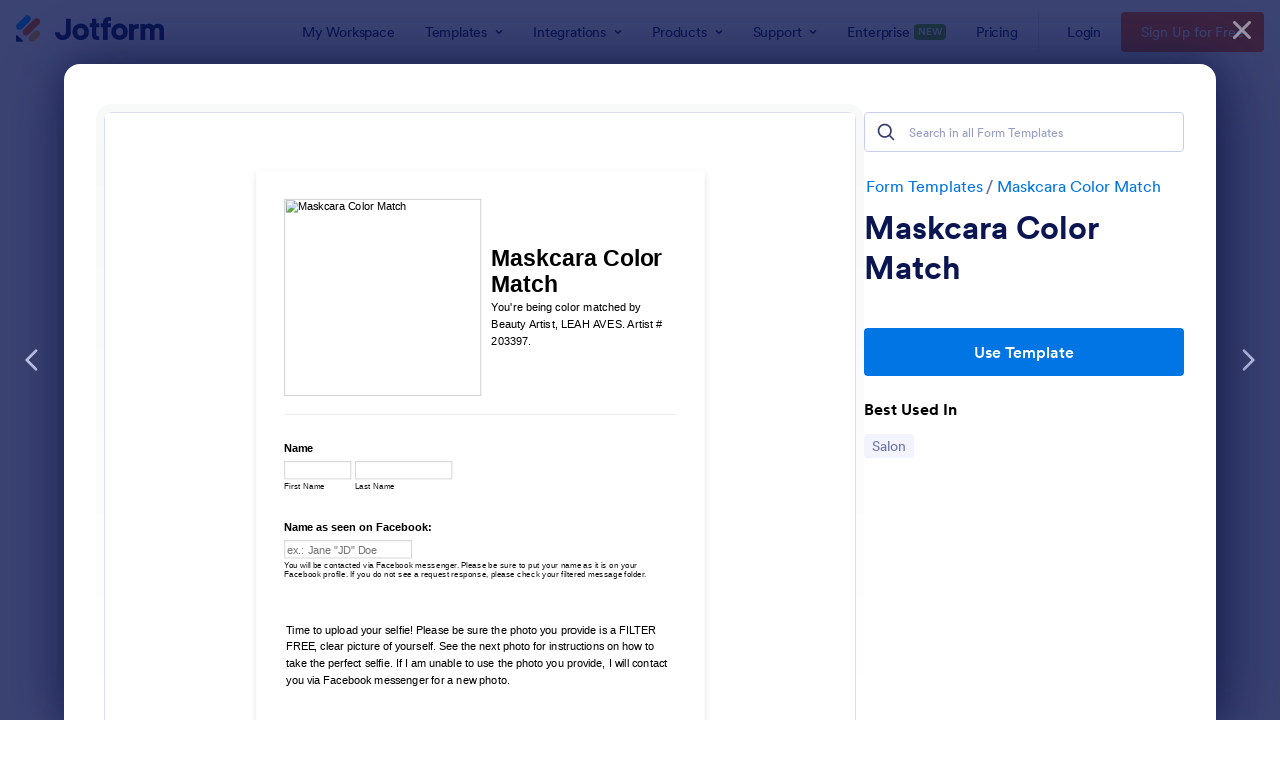

--- FILE ---
content_type: text/html; charset=UTF-8
request_url: https://www.jotform.com/form-templates/preview/91895362392165/classic&nofs&disableSmartEmbed=1
body_size: 9315
content:
<html style="overflow: hidden; scroll-behavior: smooth;" class="supernova" lang="en"><style type="text/css">body{
position:relative;
scroll-behavior: smooth;
opacity: 1 !important; /* some templates were hidden after window.load: https://www.jotform.com/form-templates/preview/240162793309053/classic&nofs */
margin: 0 !important;
padding: 16px !important;
}
body, html {
touch-action: auto
}
.jfCardForm .jfProgress {
bottom: 20px !important;
}
.jfCardForm .jfForm-backgroundOverlay,
.jfCardForm .jfForm-backgroundUnderlay {
height: 100%;
}
#CookieBanner,
.jfForm-fullscreen,
.jfQuestion-fullscreen,
.formFooter-wrapper,
.formFooter,
.error-navigation-container {
display: none !important;
}
.sr-only { position: absolute; width: 1px; height: 1px; padding: 0; margin: -1px; overflow: hidden; clip: rect(0, 0, 0, 0); border: 0; }
.jf-branding{display:none !important;}
.header-large h2.form-header {
font-size: 2em !important;
}
@media screen and (max-width: 768px) {
.form-all {
margin-top: 0 !important;
margin-bottom: 0 !important;
}
form {
margin: 0 !important;
}
}
/* product list bug fix */
@media screen and (max-width: 480px), screen and (max-device-width: 768px) and (orientation: portrait), screen and (max-device-width: 415px) and (orientation: landscape) {
.form-line[data-payment="true"] div[data-wrapper-react="true"] {
align-items: flex-start !important;
}
}
/* <END> product list bug fix */</style><head><meta name="viewport" content="width=device-width, initial-scale=1.0, maximum-scale=2.0, user-scalable=1"><meta name="googlebot" content="noindex,indexifembedded" /><meta name="robots" content="noindex,follow" /><link rel="alternate" type="application/json+oembed" href="https://www.jotform.com/oembed/?format=json&url=https%3A%2F%2Fform.jotform.com%2F91895362392165" title="oEmbed Form"><link rel="alternate" type="text/xml+oembed" href="https://www.jotform.com/oembed/?format=xml&url=https%3A%2F%2Fform.jotform.com%2F91895362392165" title="oEmbed Form"><link rel="shortcut icon" href="https://cdn.jotfor.ms/assets/img/favicons/favicon-2021-light%402x.png"><link rel="apple-touch-icon" href="https://cdn.jotfor.ms/assets/img/favicons/favicon-2021-light%402x.png"><title>Maskcara Color Match</title><link href="https://cdn.jotfor.ms/s/static/5d5b93ae5ba/static/formCss.css" rel="stylesheet" type="text/css" /><link type="text/css" rel="stylesheet" href="https://cdn.jotfor.ms/stylebuilder/static/form-common.css?v=7df20c2
"/><style type="text/css">@media print{*{-webkit-print-color-adjust: exact !important;color-adjust: exact !important;}.form-section{display:inline!important}.form-pagebreak{display:none!important}.form-section-closed{height:auto!important}.page-section{position:initial!important}}</style><link type="text/css" rel="stylesheet" href="https://cdn.jotfor.ms/stylebuilder/static/form-layout/nova.css?v3.3.67008"/><link type="text/css" rel="stylesheet" href="https://cdn.jotfor.ms/themes/CSS/566a91c2977cdfcd478b4567.css?v=3.3.67008&themeRevisionID=5cf39fbd544a5401541a4081"/><link type="text/css" rel="stylesheet" href="https://cdn.jotfor.ms/s/static/5d5b93ae5ba/css/styles/payment/payment_feature.css?3.3.67008" /><style type="text/css">.form-label-left{
width:150px;
}
.form-line{
padding-top:12px;
padding-bottom:12px;
}
.form-label-right{
width:150px;
}
body, html{
margin:0;
padding:0;
background:#ffffff;
}
.form-all{
margin:0px auto;
padding-top:0px;
width:590px;
color:#000000 !important;
font-family:"Lucida Grande", "Lucida Sans Unicode", "Lucida Sans", Verdana, sans-serif;
font-size:14px;
}</style><style type="text/css" id="form-designer-style">/* Injected CSS Code */
/*PREFERENCES STYLE*/
.form-all {
font-family: Lucida Grande, sans-serif;
}
.form-all .qq-upload-button,
.form-all .form-submit-button,
.form-all .form-submit-reset,
.form-all .form-submit-print {
font-family: Lucida Grande, sans-serif;
}
.form-all .form-pagebreak-back-container,
.form-all .form-pagebreak-next-container {
font-family: Lucida Grande, sans-serif;
}
.form-header-group {
font-family: Lucida Grande, sans-serif;
}
.form-label {
font-family: Lucida Grande, sans-serif;
}
.form-label.form-label-auto {
display: block;
float: none;
text-align: left;
width: 100%;
}
.form-line {
margin-top: 12px 36px 12px 36px px;
margin-bottom: 12px 36px 12px 36px px;
}
.form-all {
width: 590px;
}
.form-label-left,
.form-label-right,
.form-label-left.form-label-auto,
.form-label-right.form-label-auto {
width: 150px;
}
.form-all {
font-size: 14px
}
.form-all .qq-upload-button,
.form-all .qq-upload-button,
.form-all .form-submit-button,
.form-all .form-submit-reset,
.form-all .form-submit-print {
font-size: 14px
}
.form-all .form-pagebreak-back-container,
.form-all .form-pagebreak-next-container {
font-size: 14px
}
.supernova .form-all, .form-all {
background-color: #ffffff;
border: 1px solid transparent;
}
.form-all {
color: #000000;
}
.form-header-group .form-header {
color: #000000;
}
.form-header-group .form-subHeader {
color: #000000;
}
.form-label-top,
.form-label-left,
.form-label-right,
.form-html,
.form-checkbox-item label,
.form-radio-item label {
color: #000000;
}
.form-sub-label {
color: #1a1a1a;
}
.supernova {
background-color: #ffffff;
}
.supernova body {
background: transparent;
}
.form-textbox,
.form-textarea,
.form-radio-other-input,
.form-checkbox-other-input,
.form-captcha input,
.form-spinner input {
background-color: #ffffff;
}
.supernova {
height: 100%;
background-repeat: repeat;
background-attachment: scroll;
background-position: center top;
}
.supernova {
background-image: url("https://www.jotform.com/uploads/leahaves.biz/form_files/Maskcara_April_28.5d24e4ff1ccf47.06579258.jpg");
}
#stage {
background-image: url("https://www.jotform.com/uploads/leahaves.biz/form_files/Maskcara_April_28.5d24e4ff1ccf47.06579258.jpg");
}
.form-all {
background-image: none;
}
.ie-8 .form-all:before { display: none; }
.ie-8 {
margin-top: auto;
margin-top: initial;
}
/*PREFERENCES STYLE*//*__INSPECT_SEPERATOR__*/
/* Injected CSS Code */</style><style type="text/css">body{ scroll-behavior: smooth; } body, html { touch-action: auto } .jfCardForm { overflow: hidden;} .jfCardForm .jfProgress { bottom: 20px !important; } .jfCardForm .jfForm-backgroundOverlay, .jfCardForm .jfForm-backgroundUnderlay { height: 100%; } .sr-only { position: absolute; width: 1px; height: 1px; padding: 0; margin: -1px; overflow: hidden; clip: rect(0, 0, 0, 0); border: 0; } html { -webkit-overflow-scrolling: touch; overflow: scroll; }body { height: 100%; overflow: scroll; }.form-line-error.donation_cont.form-validation-error, .form-line-error[data-type="control_paymentmethods"] {background: transparent !important;}.form-line-error.donation_cont .form-error-message, [data-type="control_paymentmethods"] .form-error-message {display:none;}.product-container-wrapper .form-sub-label-container{position:relative;}.product-container-wrapper .donation_currency {position: absolute;width: 46px;text-align: right;right: 10px !important;top: 10px;}.form-line-error.donation_cont.form-validation-error .form-radio+label:before, [data-type="control_paymentmethods"] .form-radio+label:before{border-color: rgba(195, 202, 216, 0.75) !important; box-shadow: none !important}</style><script type="text/javascript">document.addEventListener("DOMContentLoaded", function(test){
var user = {"username":"guest_352682ffef539d02","name":null,"email":null,"website":null,"time_zone":null,"account_type":{"name":"GUEST","currency":"USD","limits":{"submissions":10,"overSubmissions":10,"sslSubmissions":10,"payments":1,"uploads":104857600,"tickets":0,"subusers":0,"api-daily-limit":100,"views":1000,"formCount":5,"hipaaCompliance":false,"emails":{"reminderEmailBlocks":1},"fieldPerForm":100,"totalSubmissions":500,"signedDocuments":1,"elementPerWorkflow":100,"aiAgents":5,"aiConversations":10,"aiSessions":1000,"aiPhoneCall":600,"aiKnowledgeBase":30000,"aiAgentSms":1},"prices":{"monthly":0,"yearly":0,"biyearly":0},"plimusIDs":{"monthly":0,"yearly":0,"biyearly":0},"planType":"2022","currentPlanType":"2022","isVisible":false},"status":null,"created_at":null,"updated_at":null,"region":null,"is_verified":null,"country":"US","accountType":"GUEST","campaign":{"assetsAvailable":false,"expires":[],"status":false,"type":"NONE","utm_campaign":"NONE","assetsVersion":null,"assetYear":null,"disableAssets":null,"discountPercent":"20","saveUpTo":false,"username":"guest_352682ffef539d02","coupon":null,"showEnterpriseColumn":true,"showFreeColumn":true},"allowMyApps":true,"allowStoreBuilder":true,"allowSign":true,"allowSignPublicLinkV2":true,"conditionEngineBetaUser":false,"isNewValidation":false,"singleSubmissionViewBetaUser":false,"newInsertUpdateDataBetaUser":false,"isBackendFieldValidationEnabled":false,"isInputTableBetaUserEnabled":true,"submissionQViewerBetaUser":false,"isAppsLaunched":true,"allowInboxSubThread":false,"allowNewThankYouPage":false,"allowDigest":false,"allowAutoDeleteSubmissions":false,"isAppSubdomainAllowed":true,"branding21":"1","allowWorkflowFeatures":true,"allowAllSubmissions":false,"reactivationAnnouncement":false,"allowPageBuilder":false,"allowAcademy":true,"allowDonationBox":true,"allowNewCondition":false,"allowMixedListing":true,"headerShowUpgrade":false,"allowWorkflowV2":true,"workflowAIActionEnabled":false,"isDefaultToolPromptEnable":false,"isPortalUserManagementBetaUserEnabled":true,"allowAIAgentFormFiller":true,"aiAgentBetaUser":true,"AIAgentBetaAccepted":"1","aiAgentReleased":true,"aiFormBuilderBetaUserAgreement":"1","allowPaymentReusableForEnterprise":false,"aiSupportAgentEnabled":true,"isNewFolderStructureAvailable":false,"isTeamLabelsEnabledUser":false,"canCreateAIFormTemplate":false,"isNewFormTransferEnabled":true,"allowAIFormDesigner":false,"isAISmartPDFAllowed":false,"isSmartPDFFormViewSelectionAllowed":false,"isAllowCreateDocumentWithAI":false,"salesforceAIAgentBetaUser":false,"teamsBetaUser":"0","allowEncryptionV2":true,"isFormBuilderNewShare":false,"ofacUser":false,"isSupportersAllowedToLoginOptionEnabled":true,"isNewSMTPFlowEnabled":true,"showNewBadgesForWorkflow":false,"limitEstimation":null,"notifications":[],"forceHipaaModal":false,"identifier":"1c2c9476657f12202cf33c1dd28e722c","is2FAActive":false,"is2FAEnabled":false}
var userCreationDate = (user && user.created_at !== null) ? new Date(user.created_at) : null;
var signReleaseDate = new Date("2022-10-04");
var isGuestUser = !user || user.account_type.name === "GUEST";
var showSignWatermark = isGuestUser || userCreationDate.getTime() >= signReleaseDate.getTime();
// Mock _paypalCompleteJS as a constructor
window._paypalCompleteJS = function () {
this.initialization = function () {};
};
if (showSignWatermark) {
var signatureFields = document.querySelectorAll('[data-type="control_signature"]');
signatureFields.forEach(function(signatureField){
var inputArea = signatureField.querySelector(".signature-wrapper");
if (inputArea !== null) {
inputArea.style.position = "relative";
var div = document.createElement("div");
div.style = "position: absolute; bottom: 6px; right: 10px; font-size: 10px; font-family: Inter, sans-serif; pointer-events: none;";
var powerText = document.createElement("div");
powerText.innerText = "Powered by ";
var signSpan = document.createElement("span");
signSpan.style = "color: rgb(123, 182, 15); font-weight: 700;";
signSpan.innerText = "Jotform Sign";
powerText.appendChild(signSpan);
div.appendChild(powerText);
inputArea.appendChild(div);
}
});
}
if (document.querySelector("div.form-all") !== null){
var formOffset = window.getComputedStyle(document.querySelector("div.form-all"), ":before").getPropertyValue("top");
if(parseInt(formOffset.replace("px", "")) < 0){
document.querySelector("div.form-all").style.cssText = "margin-top:0 !important";
// document.querySelector("div.form-all").style.top = ( -1 * parseInt(formOffset.replace("px", "")) + "px");
document.querySelector("div.form-all").style.marginBottom = (-1 * parseInt(formOffset.replace("px", "")) + "px");
}
}
}, false);setInterval(function(){if (document.querySelectorAll("iframe").length) { document.querySelectorAll("iframe").forEach(function(embed, index){ embed.title = "Form Embed - " + (++index); }); } var form = document.querySelectorAll("form.jotform-form"); if(typeof form !== "undefined" && form && form.length){ form[0].setAttribute("action", "/form-templates/preview/thank-you/classic?"); form[0].setAttribute("method", "post"); } }, 1000); var _extScriptSources = '["https:\/\/cdn.jotfor.ms\/s\/static\/5d5b93ae5ba\/static\/prototype.forms.js","https:\/\/cdn.jotfor.ms\/s\/static\/5d5b93ae5ba\/static\/jotform.forms.js","https:\/\/cdn.jotfor.ms\/s\/static\/5d5b93ae5ba\/js\/vendor\/imageinfo.js","https:\/\/cdn.jotfor.ms\/s\/static\/5d5b93ae5ba\/file-uploader\/fileuploader.js"]'; function loadInlineScripts(){	JotForm.newDefaultTheme = false;
JotForm.extendsNewTheme = false;
JotForm.singleProduct = false;
JotForm.newPaymentUIForNewCreatedForms = false;
JotForm.texts = {"confirmEmail":"E-mail does not match","pleaseWait":"Please wait...","validateEmail":"You need to validate this e-mail","confirmClearForm":"Are you sure you want to clear the form","lessThan":"Your score should be less than or equal to","incompleteFields":"There are incomplete required fields. Please complete them.","required":"This field is required.","requireOne":"At least one field required.","requireEveryRow":"Every row is required.","requireEveryCell":"Every cell is required.","email":"Enter a valid e-mail address","alphabetic":"This field can only contain letters","numeric":"This field can only contain numeric values","alphanumeric":"This field can only contain letters and numbers.","cyrillic":"This field can only contain cyrillic characters","url":"This field can only contain a valid URL","currency":"This field can only contain currency values.","fillMask":"Field value must fill mask.","uploadExtensions":"You can only upload following files:","noUploadExtensions":"File has no extension file type (e.g. .txt, .png, .jpeg)","uploadFilesize":"File size cannot be bigger than:","uploadFilesizemin":"File size cannot be smaller than:","gradingScoreError":"Score total should only be less than or equal to","inputCarretErrorA":"Input should not be less than the minimum value:","inputCarretErrorB":"Input should not be greater than the maximum value:","maxDigitsError":"The maximum digits allowed is","minCharactersError":"The number of characters should not be less than the minimum value:","maxCharactersError":"The number of characters should not be more than the maximum value:","freeEmailError":"Free email accounts are not allowed","minSelectionsError":"The minimum required number of selections is ","maxSelectionsError":"The maximum number of selections allowed is ","pastDatesDisallowed":"Date must not be in the past.","dateLimited":"This date is unavailable.","dateInvalid":"This date is not valid. The date format is {format}","dateInvalidSeparate":"This date is not valid. Enter a valid {element}.","ageVerificationError":"You must be older than {minAge} years old to submit this form.","multipleFileUploads_typeError":"{file} has invalid extension. Only {extensions} are allowed.","multipleFileUploads_sizeError":"{file} is too large, maximum file size is {sizeLimit}.","multipleFileUploads_minSizeError":"{file} is too small, minimum file size is {minSizeLimit}.","multipleFileUploads_emptyError":"{file} is empty, please select files again without it.","multipleFileUploads_uploadFailed":"File upload failed, please remove it and upload the file again.","multipleFileUploads_onLeave":"The files are being uploaded, if you leave now the upload will be cancelled.","multipleFileUploads_fileLimitError":"Only {fileLimit} file uploads allowed.","dragAndDropFilesHere_infoMessage":"Drag and drop files here","chooseAFile_infoMessage":"Choose a file","maxFileSize_infoMessage":"Max. file size","generalError":"There are errors on the form. Please fix them before continuing.","generalPageError":"There are errors on this page. Please fix them before continuing.","wordLimitError":"Too many words. The limit is","wordMinLimitError":"Too few words. The minimum is","characterLimitError":"Too many Characters. The limit is","characterMinLimitError":"Too few characters. The minimum is","ccInvalidNumber":"Credit Card Number is invalid.","ccInvalidCVC":"CVC number is invalid.","ccInvalidExpireDate":"Expire date is invalid.","ccInvalidExpireMonth":"Expiration month is invalid.","ccInvalidExpireYear":"Expiration year is invalid.","ccMissingDetails":"Please fill up the credit card details.","ccMissingProduct":"Please select at least one product.","ccMissingDonation":"Please enter numeric values for donation amount.","disallowDecimals":"Please enter a whole number.","restrictedDomain":"This domain is not allowed","ccDonationMinLimitError":"Minimum amount is {minAmount} {currency}","requiredLegend":"All fields marked with * are required and must be filled.","geoPermissionTitle":"Permission Denied","geoPermissionDesc":"Check your browser's privacy settings.","geoNotAvailableTitle":"Position Unavailable","geoNotAvailableDesc":"Location provider not available. Please enter the address manually.","geoTimeoutTitle":"Timeout","geoTimeoutDesc":"Please check your internet connection and try again.","selectedTime":"Selected Time","formerSelectedTime":"Former Time","cancelAppointment":"Cancel Appointment","cancelSelection":"Cancel Selection","confirmSelection":"Confirm Selection","noSlotsAvailable":"No slots available","slotUnavailable":"{time} on {date} has been selected is unavailable. Please select another slot.","multipleError":"There are {count} errors on this page. Please correct them before moving on.","oneError":"There is {count} error on this page. Please correct it before moving on.","doneMessage":"Well done! All errors are fixed.","invalidTime":"Enter a valid time","doneButton":"Done","reviewSubmitText":"Review and Submit","nextButtonText":"Next","prevButtonText":"Previous","seeErrorsButton":"See Errors","notEnoughStock":"Not enough stock for the current selection","notEnoughStock_remainedItems":"Not enough stock for the current selection ({count} items left)","soldOut":"Sold Out","justSoldOut":"Just Sold Out","selectionSoldOut":"Selection Sold Out","subProductItemsLeft":"({count} items left)","startButtonText":"START","submitButtonText":"Submit","submissionLimit":"Sorry! Only one entry is allowed. <br> Multiple submissions are disabled for this form.","reviewBackText":"Back to Form","seeAllText":"See All","progressMiddleText":"of","fieldError":"field has an error.","error":"Error"};
JotForm.activeRedirect = "thanktext";
JotForm.uploadServerURL = "https://upload.jotform.com/upload";
JotForm.submitError="jumpToFirstError";
JotForm.init(function(){
/*INIT-START*/
if (window.JotForm && JotForm.accessible) $('input_12').setAttribute('tabindex',0);
if (window.JotForm && JotForm.accessible) $('input_6').setAttribute('tabindex',0);
setTimeout(function() {
JotForm.initMultipleUploads();
}, 2);
/*INIT-END*/
});
setTimeout(function() {
JotForm.paymentExtrasOnTheFly([null,{"name":"maskcaraColor","qid":"1","text":"Maskcara Color Match","type":"control_head"},{"name":"submit","qid":"2","text":"Submit Form","type":"control_button"},{"name":"name","qid":"3","text":"Name","type":"control_fullname"},null,{"name":"uploadYour","qid":"5","text":"Upload your selfie here:","type":"control_fileupload"},{"name":"isThere","qid":"6","text":"Is there anything you'd like me to know about your skin? Comments, questions or concerns? Drop them below!","type":"control_textarea"},null,{"description":"","name":"wouldYou","qid":"8","text":"Would you like skin care information?","type":"control_radio"},{"description":"","name":"wouldYou9","qid":"9","text":"Would you like no strings attached information on the Maskcara Artist program?","type":"control_radio"},{"description":"","labelText":"","name":"image","qid":"10","text":"66375373_1811862905625680_8696261253351342080_n.5d24e024a75096.63658644","type":"control_image"},{"name":"clickTo","qid":"11","text":"Time to upload your selfie! Please be sure the photo you provide is a FILTER FREE, clear picture of yourself. See the next photo for instructions on how to take the perfect selfie. If I am unable to use the photo you provide, I will contact you via Facebook messenger for a new photo.","type":"control_text"},{"description":"","name":"nameAs","qid":"12","subLabel":"You will be contacted via Facebook messenger. Please be sure to put your name as it is on your Facebook profile. If you do not see a request response, please check your filtered message folder.","text":"Name as seen on Facebook:","type":"control_textbox"}]);}, 20);
var all_spc = document.querySelectorAll("form[id='91895362392165'] .si" + "mple" + "_spc");
for (var i = 0; i < all_spc.length; i++)
{
all_spc[i].value = "91895362392165-91895362392165";
}
}</script></head><body style="overflow-x:hidden;"><form class="jotform-form" onsubmit="return typeof testSubmitFunction !== 'undefined' && testSubmitFunction();" action="/form-templates/preview/thank-you/classic" method="post" enctype="multipart/form-data" name="form_91895362392165" id="91895362392165" accept-charset="utf-8" autocomplete="on"><input type="hidden" name="formID" value="91895362392165" /><input type="hidden" id="JWTContainer" value="" /><input type="hidden" id="cardinalOrderNumber" value="" /><input type="hidden" id="jsExecutionTracker" name="jsExecutionTracker" value="build-date-1764415133419" /><input type="hidden" id="submitSource" name="submitSource" value="unknown" /><input type="hidden" id="submitDate" name="submitDate" value="undefined" /><input type="hidden" id="buildDate" name="buildDate" value="1764415133419" /><input type="hidden" name="uploadServerUrl" value="https://upload.jotform.com/upload" /><div role="main" class="form-all"><ul class="form-section page-section" role="presentation"><li id="cid_1" class="form-input-wide" data-type="control_head"><div style="display:table;width:100%"><div class="form-header-group hasImage header-large" data-imagealign="Left"><div class="header-logo"><img src="https://www.jotform.com/uploads/leahaves.biz/form_files/66478529_1213293538863912_5489564895504498688_n.5d24dcdc36d8a2.66005254.jpg" alt="Maskcara Color Match" width="259" class="header-logo-left" /></div><div class="header-text httal htvam"><h1 id="header_1" class="form-header" data-component="header" data-heading=\"h1\">Maskcara Color Match</h1><div id="subHeader_1" class="form-subHeader">You&#039;re being color matched by Beauty Artist, LEAH AVES. Artist # 203397.</div></div></div></div></li><li class="form-line" data-type="control_fullname" id="id_3"><label class="form-label form-label-top form-label-auto" id="label_3" for="first_3" aria-hidden="false"> Name </label><div id="cid_3" class="form-input-wide"><div data-wrapper-react="true"><span class="form-sub-label-container" style="vertical-align:top" data-input-type="first"><input type="text" id="first_3" name="q3_name[first]" class="form-textbox" data-defaultvalue="" autoComplete="section-input_3 given-name" size="10" data-component="first" aria-labelledby="label_3 sublabel_3_first" value="" /><label class="form-sub-label" for="first_3" id="sublabel_3_first" style="min-height:13px">First Name</label></span><span class="form-sub-label-container" style="vertical-align:top" data-input-type="last"><input type="text" id="last_3" name="q3_name[last]" class="form-textbox" data-defaultvalue="" autoComplete="section-input_3 family-name" size="15" data-component="last" aria-labelledby="label_3 sublabel_3_last" value="" /><label class="form-sub-label" for="last_3" id="sublabel_3_last" style="min-height:13px">Last Name</label></span></div></div></li><li class="form-line" data-type="control_textbox" id="id_12"><label class="form-label form-label-top form-label-auto" id="label_12" for="input_12" aria-hidden="false"> Name as seen on Facebook: </label><div id="cid_12" class="form-input-wide"> <span class="form-sub-label-container" style="vertical-align:top"><input type="text" id="input_12" name="q12_nameAs" data-type="input-textbox" class="form-textbox" data-defaultvalue="" size="20" placeholder="ex.: Jane &quot;JD&quot; Doe" data-component="textbox" aria-labelledby="label_12 sublabel_input_12" value="" /><label class="form-sub-label" for="input_12" id="sublabel_input_12" style="min-height:13px">You will be contacted via Facebook messenger. Please be sure to put your name as it is on your Facebook profile. If you do not see a request response, please check your filtered message folder.</label></span> </div></li><li class="form-line" data-type="control_text" id="id_11"><div id="cid_11" class="form-input-wide"><div id="text_11" class="form-html" data-component="text" tabindex="-1"><p>Time to upload your selfie! Please be sure the photo you provide is a FILTER FREE, clear picture of yourself. See the next photo for instructions on how to take the perfect selfie. If I am unable to use the photo you provide, I will contact you via Facebook messenger for a new photo.</p></div></div></li><li class="form-line" data-type="control_image" id="id_10"><div id="cid_10" class="form-input-wide"><div style="text-align:center" aria-hidden="true" role="none"><img alt="Image-10" loading="lazy" class="form-image" style="border:0" src="https://www.jotform.com/uploads/leahaves.biz/form_files/66375373_1811862905625680_8696261253351342080_n.5d24e024a75096.63658644.jpg" height="310px" width="370px" data-component="image" role="none" aria-hidden="true" tabindex="-1" /></div></div></li><li class="form-line" data-type="control_fileupload" id="id_5"><label class="form-label form-label-top form-label-auto" id="label_5" for="input_5" aria-hidden="false"> Upload your selfie here: </label><div id="cid_5" class="form-input-wide"><div data-wrapper-react="true"><div data-wrapper-react="true"><div class="qq-uploader-buttonText-value">Upload a File</div><input type="file" id="input_5" name="q5_uploadYour[]" multiple="" class="form-upload-multiple" data-file-accept="pdf, doc, docx, xls, csv, txt, rtf, html, zip, mp3, wma, mpg, flv, avi, jpg, jpeg, png, gif" data-file-maxsize="10240" data-file-minsize="0" data-file-limit="0" data-component="fileupload" /></div><span style="display:none" class="cancelText">Cancel</span><span style="display:none" class="ofText">of</span></div></div></li><li class="form-line" data-type="control_textarea" id="id_6"><label class="form-label form-label-top form-label-auto" id="label_6" for="input_6" aria-hidden="false"> Is there anything you'd like me to know about your skin? Comments, questions or concerns? Drop them below! </label><div id="cid_6" class="form-input-wide"> <textarea id="input_6" class="form-textarea" name="q6_isThere" data-component="textarea" aria-labelledby="label_6" style="height:6px;width:40px;"></textarea> </div></li><li class="form-line" data-type="control_radio" id="id_8"><label class="form-label form-label-top form-label-auto" id="label_8" aria-hidden="false"> Would you like skin care information? </label><div id="cid_8" class="form-input-wide"><div class="form-single-column" role="group" aria-labelledby="label_8" data-component="radio"><span class="form-radio-item" style="clear:left"><span class="dragger-item"></span><input aria-describedby="label_8" type="radio" class="form-radio" id="input_8_0" name="q8_wouldYou" value="Yes" /><label id="label_input_8_0" for="input_8_0">Yes</label></span><span class="form-radio-item" style="clear:left"><span class="dragger-item"></span><input aria-describedby="label_8" type="radio" class="form-radio" id="input_8_1" name="q8_wouldYou" value="No" /><label id="label_input_8_1" for="input_8_1">No</label></span></div></div></li><li class="form-line" data-type="control_radio" id="id_9"><label class="form-label form-label-top form-label-auto" id="label_9" aria-hidden="false"> Would you like no strings attached information on the Maskcara Artist program? </label><div id="cid_9" class="form-input-wide"><div class="form-single-column" role="group" aria-labelledby="label_9" data-component="radio"><span class="form-radio-item" style="clear:left"><span class="dragger-item"></span><input aria-describedby="label_9" type="radio" class="form-radio" id="input_9_0" name="q9_wouldYou9" value="Yes" /><label id="label_input_9_0" for="input_9_0">Yes</label></span><span class="form-radio-item" style="clear:left"><span class="dragger-item"></span><input aria-describedby="label_9" type="radio" class="form-radio" id="input_9_1" name="q9_wouldYou9" value="No" /><label id="label_input_9_1" for="input_9_1">No</label></span></div></div></li><li class="form-line" data-type="control_button" id="id_2"><div id="cid_2" class="form-input-wide"><div data-align="auto" class="form-buttons-wrapper form-buttons-auto jsTest-button-wrapperField"><button id="input_2" type="submit" class="form-submit-button submit-button jf-form-buttons jsTest-submitField legacy-submit" data-component="button" data-content="">Submit Form</button></div></div></li><li style="display:none">Should be Empty: <input type="text" name="website" value="" type="hidden" /></li></ul></div><input type="hidden" class="simple_spc" id="simple_spc" name="simple_spc" value="91895362392165" /></form></body><script type="text/javascript">document.addEventListener("DOMContentLoaded", function(event) {
//remove form branding
if (typeof window.brandingFooter === 'object' && window.brandingFooter !== null) {
if (typeof window.brandingFooter.init === 'function') {
window.brandingFooter.init = function() {
return null;
};
}
for (const key in window.brandingFooter) {
if (typeof window.brandingFooter[key] === 'function') {
window.brandingFooter[key] = function() {
return null;
};
}
}
} else if (typeof window.brandingFooter === 'function') {
window.brandingFooter = function() {
return null;
};
}
//END remove form branding
var loaderRemoved = false;
try {
if (typeof window.top.Commons !== "undefined") {
window.top.Commons.showHideFormLoaderIndicators(true);
loaderRemoved = true;
}
} catch {
// Cannot access to window.top on the salesforce platform becouse of cross-origin
}
try {
if (!loaderRemoved && typeof window.parent.Embed !== "undefined") {
window.parent.Embed.hideFormLoaderIndicators();
loaderRemoved = true;
} else if (!loaderRemoved) {
var loaders = Array.from((window.parent.document || document).querySelectorAll("div.template-loader"));
loaders.forEach(function(loader) {
loader.style.display = "none";
});
if (typeof window.parent.loadJSFiles !== "undefined" ) {
console.log('window.parent.loadJSFiles called!');
window.parent.loadJSFiles();
}
}
} catch(e) {
// Cannot access to window.top on the becouse of cross-origin
}
});
var jfServerInterval = setInterval(function () {
if (typeof window.JotForm !== "undefined") {
JotForm.server = window.location.origin + "/server.php";
JotForm.getServerURL = function() {
JotForm.server = window.location.origin + "/server.php";
}
window.clearInterval(jfServerInterval);
}
}, 100);
let previewContainer = document.querySelector("body");
function loadJSFiles() {
if (!window.isExtScriptSourcesLoaded) {
var sources = JSON.parse(window._extScriptSources);
if (sources && sources.length) {
loadScriptSequentially(sources, 0).then(() => {
loadInlineScripts();
});
} else {
loadInlineScripts();
}
window.isExtScriptSourcesLoaded = true;
}
}
function loadScriptSequentially(sources, index) {
return new Promise((resolve, reject) => {
if (index >= sources.length) {
setTimeout(() => {
window.document.dispatchEvent(new Event("DOMContentLoaded", {
bubbles: true,
cancelable: true
}));
}, 300);
resolve();
return;
}
let script = document.createElement('script');
script.src = sources[index];
script.onload = () => {
if (sources[index].includes('sortingProducts.js')) {
setTimeout(() => {
initSortingProductsLoad();
}, 600);
}
loadScriptSequentially(sources, index + 1).then(resolve).catch(reject);
};
script.onerror = reject;
document.getElementsByTagName('head')[0].appendChild(script);
});
}
function loadAppDirectoryAssets() {
try {
if (typeof window.parent.wlaSourceList == "undefined") {
return;
}
window.parent.wlaSourceList.push({type: 'JS', url: "https://cdn.jotfor.ms/landings/assets/js/form-templates/min/core-min.js?v=1764586661"});
window.parent.wlaSourceList.push({type: 'JS', url: "https://cdn.jotfor.ms/s/umd/e06e52b1513/for-actions.js?v=1764586661"});
if (typeof window.parent.loadAfter !== "function") {
return;
}
window.parent.loadAfter(window.parent.wlaSourceList);
} catch {
// Cannot access to window.top on the becouse of cross-origin
}
}
if(('ontouchstart' in window) || (navigator.maxTouchPoints > 0) || (navigator.msMaxTouchPoints > 0)) {
previewContainer.addEventListener("touchstart", function _listener(event) {
const cookieBanner = document.querySelector('#CookieBanner');
if (cookieBanner && cookieBanner.contains(event.target)) {
console.log('TemplatesPreview :: touchstart on cookiebot wrapper');
return;
}
previewContainer.removeEventListener("touchstart", _listener, true);
loadJSFiles();
loadAppDirectoryAssets();
}, true);
}
previewContainer.addEventListener("mouseenter", function _listener( event ) {
previewContainer.removeEventListener("mouseenter", _listener, true);
loadJSFiles();
loadAppDirectoryAssets();
}, true);</script></html>

--- FILE ---
content_type: text/css; charset=utf-8
request_url: https://cdn.jotfor.ms/s/headerapp/1fbdbbb46f0/static/css/index.css
body_size: 22602
content:
@import "https://cdn.jotfor.ms/fonts/?family=Circular";.jfBasicModal.educationReportModal{padding:0}@media screen and (min-width:640px){.jfBasicModal.educationReportModal{padding:16px}}.jfBasicModal.educationReportModal>div[role=dialog]{background-color:transparent;border-radius:0;width:100%;max-width:480px;max-height:100vh;overflow:auto;box-shadow:0 16px 24px rgba(10,11,13,.32),0 2px 8px rgba(10,11,13,.04)}@media screen and (min-width:768px){.jfBasicModal.educationReportModal>div[role=dialog]{max-width:808px}}.jfBasicModal.educationReportModal>div[role=dialog] .title-section{background:radial-gradient(50% 52.9% at 50% 47.1%,rgba(77,98,255,.2) 0%,rgba(77,98,255,0) 100%),linear-gradient(336.96deg,#00108a 0%,#0c144f 100%)}@media screen and (min-width:768px){.jfBasicModal.educationReportModal>div[role=dialog] .title-section{background:0 0}}.jfBasicModal.educationReportModal>div[role=dialog] .form-iframe{max-height:408px;box-shadow:none}.jfBasicModal.educationReportModal>div[role=dialog] .jfBasicModal-content{background-color:#fff;border-radius:.375rem;position:relative;box-shadow:0 4px 6px -2px rgba(16,24,40,.05),0 12px 16px -4px rgba(16,24,40,.1)}@media screen and (min-width:640px){.jfBasicModal.educationReportModal>div[role=dialog] .jfBasicModal-content{border-radius:.5rem;overflow:auto}}.jfBasicModal.educationReportModal>div[role=dialog] .jfBasicModal-content .content-wrapper{border-radius:6px;flex-direction:column;display:flex}@media screen and (min-width:768px){.jfBasicModal.educationReportModal>div[role=dialog] .jfBasicModal-content .content-wrapper{flex-direction:row}}.jfBasicModal.educationReportModal>div[role=dialog] .jfBasicModal-content .content-wrapper .left-col{flex-direction:column;padding:0;display:flex;position:relative}.jfBasicModal.educationReportModal>div[role=dialog] .jfBasicModal-content .content-wrapper .left-col .title-section{border-top-left-radius:6px;border-top-right-radius:6px;margin-bottom:24px;padding:32px 16px 24px}@media screen and (min-width:640px){.jfBasicModal.educationReportModal>div[role=dialog] .jfBasicModal-content .content-wrapper .left-col .title-section{padding-top:40px;padding-left:40px;padding-right:40px}}@media screen and (min-width:768px){.jfBasicModal.educationReportModal>div[role=dialog] .jfBasicModal-content .content-wrapper .left-col .title-section{border-top-right-radius:0;margin-bottom:0;padding-bottom:0}}.jfBasicModal.educationReportModal>div[role=dialog] .jfBasicModal-content .content-wrapper .left-col .title-section .title{color:#fff;letter-spacing:-.0285rem;margin-top:0;margin-bottom:8px;font-family:Circular,system,-apple-system,\.SFNSText-Regular,San Francisco,Roboto,Segoe UI,Helvetica Neue,Lucida Grande,sans-serif;font-size:1.5rem;font-style:normal;font-weight:700;line-height:2rem}@media screen and (min-width:768px){.jfBasicModal.educationReportModal>div[role=dialog] .jfBasicModal-content .content-wrapper .left-col .title-section .title{color:#0a1551}}.jfBasicModal.educationReportModal>div[role=dialog] .jfBasicModal-content .content-wrapper .left-col .title-section .middleTitle{color:#fff;letter-spacing:-.456px;letter-spacing:-.02125rem;margin-top:0;margin-bottom:8px;padding-right:48px;font-family:Circular,system,-apple-system,\.SFNSText-Regular,San Francisco,Roboto,Segoe UI,Helvetica Neue,Lucida Grande,sans-serif;font-size:1.25rem;font-style:normal;font-weight:500;line-height:1.75rem}@media screen and (min-width:768px){.jfBasicModal.educationReportModal>div[role=dialog] .jfBasicModal-content .content-wrapper .left-col .title-section .middleTitle{color:#0a1551;margin-bottom:32px;padding-right:0}}.jfBasicModal.educationReportModal>div[role=dialog] .jfBasicModal-content .content-wrapper .left-col .title-section .description{color:#fff;letter-spacing:-.00525rem;margin-top:0;margin-bottom:0;font-family:Circular,system,-apple-system,\.SFNSText-Regular,San Francisco,Roboto,Segoe UI,Helvetica Neue,Lucida Grande,sans-serif;font-size:.875rem;font-weight:400;line-height:1.25rem}@media screen and (min-width:768px){.jfBasicModal.educationReportModal>div[role=dialog] .jfBasicModal-content .content-wrapper .left-col .title-section .description{color:#0a1551;margin-bottom:20px}}.jfBasicModal.educationReportModal>div[role=dialog] .jfBasicModal-content .content-wrapper .left-col .form-iframe{box-sizing:border-box;border:none;border-bottom-right-radius:6px;border-bottom-left-radius:6px;width:100%;height:100vh;padding-left:16px;padding-right:16px;display:block}@media screen and (min-width:640px){.jfBasicModal.educationReportModal>div[role=dialog] .jfBasicModal-content .content-wrapper .left-col .form-iframe{padding-left:36px;padding-right:36px}}@media screen and (min-width:768px){.jfBasicModal.educationReportModal>div[role=dialog] .jfBasicModal-content .content-wrapper .left-col .form-iframe{border-top-right-radius:6px}}.jfBasicModal.educationReportModal>div[role=dialog] .jfBasicModal-content .content-wrapper .right-col{border-top-left-radius:6px;border-top-right-radius:6px;flex-direction:column;align-items:flex-start;display:flex;position:relative}@media screen and (min-width:768px){.jfBasicModal.educationReportModal>div[role=dialog] .jfBasicModal-content .content-wrapper .right-col{border-top-left-radius:0;border-bottom-left-radius:6px;max-width:368px;min-height:480px}}.jfBasicModal.educationReportModal>div[role=dialog] .jfBasicModal-content .content-wrapper .right-col .visual{width:100%;height:auto;margin-top:auto;display:none}@media screen and (min-width:768px){.jfBasicModal.educationReportModal>div[role=dialog] .jfBasicModal-content .content-wrapper .right-col .visual{display:block}}.jfBasicModal.educationReportModal>div[role=dialog] .close-button{cursor:pointer;z-index:1;background-color:#dadef3;border:none;border-radius:50%;outline:0 solid rgba(227,229,245,.5);justify-content:center;align-items:center;width:32px;height:32px;transition:all .3s;display:flex;position:absolute;top:12px;right:12px}.jfBasicModal.educationReportModal>div[role=dialog] .close-button:hover{background-color:#c8ceed}.jfBasicModal.educationReportModal>div[role=dialog] .close-button:focus{background-color:#dadef3;outline-width:2px}.jfBasicModal.educationReportModal>div[role=dialog] .close-button>svg{width:16px;height:auto}.prefill-asset-wrapper{z-index:1;position:fixed;bottom:0;right:0}.prefill-asset-wrapper .feedback-cta-wrapper{background-color:#dadef3;border-top-left-radius:.75rem;border-top-right-radius:.75rem;justify-content:center;align-items:center;gap:.5rem;padding:.5rem 1rem;display:flex;position:absolute;bottom:0;right:1rem}.prefill-asset-wrapper .feedback-cta-wrapper .explanation{white-space:nowrap;color:#57608f;font-size:.875rem;line-height:1rem}.prefill-asset-wrapper .feedback-cta{color:#0a1551;cursor:pointer;background-color:transparent;border:none;border-radius:50%;justify-content:center;align-items:center;width:2rem;height:2rem;font-size:1rem;transition:all .2s;display:flex}.prefill-asset-wrapper .feedback-cta:hover{background-color:#fff}.prefill-asset-wrapper .feedback-cta>svg{pointer-events:none;flex-shrink:0;width:16px;height:16px}.prefill-asset-wrapper .feedback-cta .sr-only{border:0;width:1px;height:1px;margin:-1px;padding:0;position:absolute;overflow:hidden}.prefill-asset-wrapper [hover-tooltip]{position:relative}.prefill-asset-wrapper [hover-tooltip]:hover:before{cursor:default;content:attr(hover-tooltip);text-align:center;box-sizing:border-box;color:#fff;z-index:1;background:#343c6a;border-radius:4px;width:160px;padding:10px;font-size:14px;animation:.3s fade-in;display:block;position:absolute;bottom:calc(100% + 8px);left:-36px;transform:translate(-50%)}.prefill-asset-wrapper [hover-tooltip]:hover:after{cursor:default;content:"";box-sizing:border-box;z-index:1;border:6px solid transparent;border-top:4px solid #343c6a;border-bottom-width:0;width:0;height:0;margin-left:-8px;animation:.3s fade-in;display:block;position:absolute;bottom:calc(100% + 4px);left:50%}.prefill-asset-wrapper .feedback-form-wrapper{background-color:#fff;border-radius:.5rem;width:24rem;height:24rem;transition:all .3s;display:none;position:absolute;bottom:4rem;right:1rem;overflow:hidden;box-shadow:0 2px 8px rgba(37,45,91,.08),0 20px 32px rgba(84,95,111,.24)}.prefill-asset-wrapper .feedback-form-wrapper.show{display:flex}.prefill-asset-wrapper .feedback-form-close{z-index:2;cursor:pointer;color:#343c6a;box-sizing:border-box;background-color:#fff;border:1px solid #c8ceed;border-radius:50%;justify-content:center;align-items:center;width:32px;height:32px;transition:all .3s;display:flex;position:absolute;top:.5rem;right:.5rem}.prefill-asset-wrapper .feedback-form-close:hover{background-color:#f3f3fe}.prefill-asset-wrapper .feedback-form-close>svg{flex-shrink:0;width:1.25rem;height:auto}.prefill-asset-wrapper .feedback-form{border:none;height:100%;position:absolute;width:100%!important;min-height:100%!important}.jfBasicModal.healthcare-report-modal{padding:8px}@media screen and (min-width:480px){.jfBasicModal.healthcare-report-modal{padding:16px}}.jfBasicModal.healthcare-report-modal>div[role=dialog]{border-radius:8px;width:100%;max-width:808px;overflow:auto}.healthcare-report-modal{padding:0}@media screen and (min-width:480px){.healthcare-report-modal{padding:16px}}.healthcare-report-modal-close{z-index:3;cursor:pointer;background:#dadef3;border:none;border-radius:40px;justify-content:center;align-items:center;width:40px;height:40px;transition:all .2s;display:flex;position:absolute;top:16px;right:16px}@media screen and (min-width:768px){.healthcare-report-modal-close{top:12px}}.healthcare-report-modal-close:hover{background-color:#c8ceed}.healthcare-report-modal-close:focus{box-shadow:0 0 0 3px #e3e5f5}.healthcare-report-modal-close>svg{width:20px;height:20px}.healthcare-report-modal-content{flex-direction:column;width:100%;min-height:500px;display:flex}@media screen and (min-width:768px){.healthcare-report-modal-content{flex-direction:row}}.healthcare-report-modal .left-col{background:#fff;position:relative}.healthcare-report-modal .left-col .left-col-header{background:#fff;flex-direction:column;gap:16px;padding:24px 24px 20px;display:flex}@media screen and (min-width:375px){.healthcare-report-modal .left-col .left-col-header{flex-direction:row}}@media screen and (min-width:480px){.healthcare-report-modal .left-col .left-col-header{padding:40px 40px 20px}}.healthcare-report-modal .left-col>iframe{border:none;width:calc(100% - 24px);height:414px;margin:0 12px 8px}@media screen and (min-width:480px){.healthcare-report-modal .left-col>iframe{width:calc(100% - 56px);margin:0 32px 24px}}@media screen and (min-width:768px){.healthcare-report-modal .left-col>iframe{width:calc(100% - 64px);margin:0 32px 32px}}.healthcare-report-modal .icon{width:60px;height:60px;display:block}@media screen and (min-width:768px){.healthcare-report-modal .icon{display:none}}.healthcare-report-modal .title-wrapper{flex-direction:column;gap:8px;display:flex}.healthcare-report-modal-main-title{letter-spacing:-.456px;color:#0a1551;margin:0;padding-right:48px;font-family:Circular,system,-apple-system,\.SFNSText-Regular,San Francisco,Roboto,Segoe UI,Helvetica Neue,Lucida Grande,sans-serif;font-size:18px;font-weight:700;line-height:24px;display:block}@media screen and (min-width:480px){.healthcare-report-modal-main-title{font-size:24px;line-height:32px}}.healthcare-report-modal-message{letter-spacing:-.006em;color:#343c6a;margin:0;font-family:Circular,system,-apple-system,\.SFNSText-Regular,San Francisco,Roboto,Segoe UI,Helvetica Neue,Lucida Grande,sans-serif;font-size:14px;font-weight:400;line-height:20px}.healthcare-report-modal .right-col{background:linear-gradient(156deg,#f3f3fe 0%,#dadef3 100%);display:none;overflow:hidden}@media screen and (min-width:768px){.healthcare-report-modal .right-col{flex-shrink:0;width:392px;min-height:552px;display:flex}}.healthcare-report-modal .right-col .visual-wrapper{margin:auto 0 0 auto;display:flex;position:relative}.healthcare-report-modal .right-col .visual-wrapper:after{content:"";z-index:0;-webkit-filter:blur(32.9954px);filter:blur(32.9954px);background:linear-gradient(35deg,rgba(10,21,81,0) -2.52%,rgba(10,21,81,.4) 65.76%);width:428.35px;height:597.38px;display:block;position:absolute;top:0;left:-20px}.healthcare-report-modal .right-col .visual-wrapper .cover{z-index:1;-webkit-filter:drop-shadow(0 12px 12px #7a7aa9);filter:drop-shadow(0 12px 12px #7a7aa9);width:333px;height:auto}.jfBasicModal>div[role=dialog]{background-color:#fff;border-radius:8px;max-width:700px;max-height:calc(100vh - 32px);display:flex;position:relative;box-shadow:0 4px 4px rgba(0,0,0,.25)}.jfBasicModal-info+.jfBasicModal-info{margin-top:2em}.jfBasicModal-close{color:#8586a6;cursor:pointer;z-index:1000;background-color:#edeef5;border:none;border-radius:36px;justify-content:center;align-items:center;width:36px;height:36px;transition:all .3s;display:flex;position:absolute;top:12px;right:12px;box-shadow:0 0 0 3px rgba(255,255,255,.5)}.jfBasicModal-close i{width:18px;height:18px;display:block}.jfBasicModal-close:hover{color:#76779b;background-color:#dddfec;box-shadow:0 0 0 3px #fff}.jfBasicModal-close.tiny-button{box-shadow:none;background-color:transparent}.jfBasicModal-close.tiny-button svg{opacity:.4;transition:all .2s}.jfBasicModal-close.tiny-button svg>path{fill:#fff}.jfBasicModal-close.tiny-button:hover svg{opacity:1}.jfBasicModal-body{text-align:center;padding:88px 40px 44px;overflow-x:auto}@media (max-width:414px){.jfBasicModal-body{padding:44px 20px 22px}}.jfBasicModal-content{width:100%}.jfBasicModal-content-wrapper{width:100%;display:flex}.jfBasicModal-header{border-bottom:1px solid #dce2f0;width:100%;padding:16px 20px;display:flex}.jfBasicModal-header-column{flex-direction:column;justify-content:center;display:flex}.jfBasicModal-header-column:not(:last-of-type){flex-grow:1}.jfBasicModal-header-column:last-of-type{flex-shrink:1;justify-content:center;align-items:center;display:flex}.jfBasicModal-header-column:last-of-type .jfBasicModal-close{margin-left:8px;position:static}.jfBasicModal-header-title{color:#141e46;margin:0;font-size:18px;font-weight:600;line-height:20px}.jfBasicModal-header-desc{color:#60658c;margin:0;font-size:14px;font-weight:400;line-height:16px}.jfBasicModal-header-title+.jfBasicModal-header-desc{margin-top:4px}.jfBasicModal-footer{text-align:right;z-index:1;background-color:#f8f8fa;border-radius:0 0 6px 6px;padding:12px 26px}.jfBasicModal-title{color:#0a1551;margin:20px 0 30px;font-size:22px;font-weight:400;line-height:1.16}@media (max-width:767px){.jfBasicModal-title{padding:0 16.77%}}.jfBasicModal-desc{color:#60658c;max-width:85%;font-size:15px;line-height:30px;display:inline-block}@media (max-width:767px){.jfBasicModal-desc{max-width:100%}}.jfBasicModal-desc a{color:#09f;text-decoration:none;transition:all .3s}.jfBasicModal-desc a:hover{color:#008ae6;text-decoration:underline}.jfBasicModal-button{color:#fff;text-align:center;cursor:pointer;background-color:#78bb07;border:none;border-radius:4px;padding:12px 18px;font-weight:300;line-height:1;text-decoration:none;transition:all .3s;display:inline-block}.jfBasicModal-button[type=button]{-webkit-appearance:none;-moz-appearance:none;-ms-appearance:none;appearance:none}@media (max-width:767px){.jfBasicModal-button{width:100%}}.jfBasicModal-button[disabled]{opacity:.5;pointer-events:none}@media (min-width:768px){.jfBasicModal-button+.jfBasicModal-button{margin-left:8px}}.jfBasicModal-button:hover{background-color:#68a206}.jfBasicModal-button.isHollow{color:#a0a6c3;background-color:transparent;border:1px solid #a0a6c3;margin-right:auto}.jfBasicModal-button.isHollow:hover{color:#8189af;border-color:#8189af}.general-faq-professional-services{background:radial-gradient(883.31% 165.49% at 50% 100%,#e6eaff 0%,#edf8ff 100%),linear-gradient(80deg,#eef1ff 19.54%,#e3e7fd 100.16%),#fff;border-radius:.5rem;flex-direction:column;align-items:center;padding:2.5rem 1rem;font-family:Circular,system,-apple-system,\.SFNSText-Regular,San Francisco,Roboto,Segoe UI,Helvetica Neue,Lucida Grande,sans-serif;display:flex}.general-faq-professional-services .badge{color:#0066c3;letter-spacing:-.011rem;background:rgba(89,110,215,.1);border-radius:1rem;justify-content:center;align-items:center;margin-bottom:1.5rem;padding:.5rem 1rem;font-size:1rem;font-style:normal;font-weight:500;line-height:1rem;display:flex}.general-faq-professional-services .badge>.icon{width:1rem;height:auto;margin-right:.25rem;display:block}html[dir=rtl] .general-faq-professional-services .badge>.icon{margin-left:.25rem;margin-right:0}.general-faq-professional-services .content-wrapper{margin:0 0 2rem}.general-faq-professional-services .content-wrapper .title{color:#0a1551;text-align:center;letter-spacing:-.0285rem;margin:0 0 .75rem;font-family:inherit;font-size:1.5rem;font-style:normal;font-weight:700;line-height:2rem}.general-faq-professional-services .content-wrapper .description{color:#343c6a;text-align:center;letter-spacing:-.01575rem;margin:0;font-family:Circular;font-size:1.125rem;font-style:normal;font-weight:400;line-height:1.5rem}.general-faq-professional-services .button-wrapper{flex-direction:column;width:100%;display:flex}@media screen and (min-width:480px){.general-faq-professional-services .button-wrapper{flex-direction:row;justify-content:center}}.general-faq-professional-services .button-wrapper .get-a-quote{box-sizing:border-box;color:#fff;text-align:center;letter-spacing:-.01238rem;background:#0075e3;border-radius:.25rem;outline:0 solid rgba(119,207,255,.5);justify-content:center;align-self:stretch;align-items:center;width:100%;min-width:10rem;min-height:3rem;margin:0 0 .5rem;padding:0 1rem;font-family:inherit;font-size:1.125rem;font-style:normal;font-weight:500;line-height:1rem;text-decoration:none;transition:all .3s;display:flex}@media screen and (min-width:480px){.general-faq-professional-services .button-wrapper .get-a-quote{width:auto;margin:0 .25rem 0 0}html[dir=rtl] .general-faq-professional-services .button-wrapper .get-a-quote{margin:0 0 0 .25rem}}.general-faq-professional-services .button-wrapper .get-a-quote:hover{background:#0066c3}.general-faq-professional-services .button-wrapper .get-a-quote:focus{background:#0075e3;outline-width:3px}.general-faq-professional-services .button-wrapper .learn-more{box-sizing:border-box;color:#343c6a;text-align:center;letter-spacing:-.01238rem;background:#dadef3;border-radius:.25rem;outline:0 solid rgba(227,229,245,.5);justify-content:center;align-self:stretch;align-items:center;width:100%;min-width:10rem;min-height:3rem;padding:0 1rem;font-family:inherit;font-size:1.125rem;font-style:normal;font-weight:500;line-height:1rem;text-decoration:none;transition:all .3s;display:flex}@media screen and (min-width:480px){.general-faq-professional-services .button-wrapper .learn-more{width:auto;margin:0 0 0 .25rem}html[dir=rtl] .general-faq-professional-services .button-wrapper .learn-more{margin:0 .25rem 0 0}}.general-faq-professional-services .button-wrapper .learn-more:hover{background:#c8ceed}.general-faq-professional-services .button-wrapper .learn-more:focus{background:#dadef3;outline-width:3px}.user-guide-professional-services{background:linear-gradient(80deg,#eef1ff 19.54%,#e3e7fd 100.16%),#fff;border-radius:0;flex-direction:column;align-items:flex-start;margin:16px -30px;padding:24px 20px;font-family:Circular,system,-apple-system,\.SFNSText-Regular,San Francisco,Roboto,Segoe UI,Helvetica Neue,Lucida Grande,sans-serif;display:flex}@media screen and (min-width:480px){.user-guide-professional-services{flex-direction:row}}@media screen and (min-width:768px){.user-guide-professional-services{border-radius:.5rem;flex-direction:column;max-width:21rem;margin-left:0;margin-right:0}}.user-guide-professional-services .content-wrapper{flex-direction:column;display:flex}@media screen and (min-width:480px){.user-guide-professional-services .content-wrapper{margin-right:1rem}}@media screen and (min-width:768px){.user-guide-professional-services .content-wrapper{margin-right:0}}.user-guide-professional-services .content-wrapper .title{color:#0a1551;letter-spacing:-.176px;margin:0 0 .25rem;font-size:1rem;font-style:normal;font-weight:700;line-height:1.5rem;display:block}@media screen and (min-width:480px){.user-guide-professional-services .content-wrapper .title{letter-spacing:-.01575rem;font-size:1.125rem}}.user-guide-professional-services .content-wrapper .title .icon{vertical-align:top;flex-shrink:0;width:1rem;height:auto;margin:.25rem .25rem auto 0;display:inline-flex}html[dir=rtl] .user-guide-professional-services .content-wrapper .title .icon{margin:.25rem 0 auto .25rem}.user-guide-professional-services .content-wrapper .description{color:#343c6a;font-size:.75rem;font-style:normal;font-weight:400;line-height:1rem}@media screen and (min-width:480px){.user-guide-professional-services .content-wrapper .description{letter-spacing:-.00525rem;font-size:.875rem;font-style:normal;font-weight:400;line-height:1.25rem}}.user-guide-professional-services .button-wrapper{width:100%;display:flex}@media screen and (min-width:480px){.user-guide-professional-services .button-wrapper{flex-direction:column;width:auto;margin-left:auto}}@media screen and (min-width:768px){.user-guide-professional-services .button-wrapper{width:100%}}@media screen and (min-width:1200px){.user-guide-professional-services .button-wrapper{flex-direction:row;width:100%;margin-left:0}}.user-guide-professional-services .contact{white-space:nowrap;box-sizing:border-box;letter-spacing:-.0045rem;text-align:center;cursor:pointer;background:#596ed7;border:none;border-radius:4px;outline:0 solid rgba(151,168,255,.5);width:100%;min-width:7rem;margin:0 .25rem 0 0;padding:.75rem .5rem;font-family:inherit;font-size:.75rem;font-style:normal;font-weight:500;line-height:1rem;text-decoration:none;transition:all .2s;color:#fff!important}html[dir=rtl] .user-guide-professional-services .contact{margin:0 0 0 .25rem}@media screen and (min-width:480px){.user-guide-professional-services .contact{margin:0 0 .5rem}}@media screen and (min-width:1200px){.user-guide-professional-services .contact{margin:0 .25rem 0 0;font-size:.875rem}html[dir=rtl] .user-guide-professional-services .contact{margin:0 0 0 .25rem}}.user-guide-professional-services .contact:hover{background-color:#465dd1}.user-guide-professional-services .contact:focus{background-color:#596ed7;outline-width:3px}.user-guide-professional-services .learn-more{white-space:nowrap;box-sizing:border-box;letter-spacing:-.0045rem;text-align:center;color:#343c6a;cursor:pointer;background-color:#dadef3;border:1px solid #dadef3;border-radius:4px;outline:0 solid rgba(227,229,245,.5);width:100%;min-width:7rem;margin:0 0 0 .25rem;padding:.75rem .5rem;font-family:inherit;font-size:.75rem;font-style:normal;font-weight:500;line-height:1rem;text-decoration:none;transition:all .3s}html[dir=rtl] .user-guide-professional-services .learn-more{margin:0 .25rem 0 0}@media screen and (min-width:480px){.user-guide-professional-services .learn-more{margin:0}}@media screen and (min-width:1200px){.user-guide-professional-services .learn-more{margin:0 0 0 .25rem;font-size:.875rem}}.user-guide-professional-services .learn-more:hover{background-color:#c8ceed}.user-guide-professional-services .learn-more:focus{background-color:#dadef3;outline-width:3px}.section-articlesdetail.test-variant{overflow:visible}@media screen and (min-width:1024px){.section-articlesdetail.test-variant{padding-right:288px;position:relative}}.section-articlesdetail.test-variant #ferpa-banner-root{display:none}@media screen and (min-width:1024px){.section-articlesdetail.test-variant #ferpa-banner-root{display:block;position:absolute;top:0;right:0}}.section-articlesdetail.test-variant .section-articleshare{margin:0 0 0 -48px}@media screen and (min-width:1080px){.section-articlesdetail.test-variant .section-articleshare{margin:0 0 0 -64px}}@media screen and (min-width:1180px){.section-articlesdetail.test-variant .section-articleshare{margin:0 0 0 -100px}}.blog-education-side-banner{background-color:#fff;border-radius:.5rem;flex-direction:column;max-width:18rem;margin-top:3rem;display:flex;overflow:hidden;box-shadow:0 0 2px rgba(10,11,13,.04),0 4px 8px rgba(65,77,141,.44)}.blog-education-side-banner .banner-header{background:radial-gradient(179.03% 164.69% at 100% 130.85%,#ced4fd 0%,#f9f9ff 100%),radial-gradient(134.09% 120.19% at 100% 0,#384cb0 0%,#050c34 100%),radial-gradient(268.51% 120.19% at 100% 0,#586dd8 0%,#050c34 100%);border-top-left-radius:.5rem;border-top-right-radius:.5rem;flex-direction:column;padding:1.5rem 1.25rem;display:flex;position:relative}.blog-education-side-banner .banner-title{color:#596ed7;white-space:nowrap;justify-content:flex-start;align-items:center;margin-bottom:.75rem;font-family:Circular,system,-apple-system,\.SFNSText-Regular,San Francisco,Roboto,Segoe UI,Helvetica Neue,Lucida Grande,sans-serif;font-size:.875rem;font-weight:700;line-height:1.25rem;display:flex}.blog-education-side-banner .banner-title .title-icon{width:1.5rem;height:auto;margin-right:.5rem}.blog-education-side-banner .banner-main-title{color:#0a1551;text-align:left;letter-spacing:-.011rem;margin-top:0;margin-bottom:1.25rem;font-family:Circular,system,-apple-system,\.SFNSText-Regular,San Francisco,Roboto,Segoe UI,Helvetica Neue,Lucida Grande,sans-serif;font-size:1rem;font-weight:700;line-height:1.5rem}.blog-education-side-banner .badge-wrapper{grid-template-columns:16.6% 16.6% 16.6% 16.6% 16.6% 16.6%;margin-bottom:1.25rem;display:grid}.blog-education-side-banner .badge-wrapper .badge{justify-content:center;align-items:center;display:inline-flex}.blog-education-side-banner .badge-wrapper .badge img{border-radius:50%;width:2.25rem;min-width:2.25rem;height:2.25rem;box-shadow:0 0 1px rgba(37,45,91,.04),0 2px 4px rgba(84,95,111,.16)}.blog-education-side-banner .form-wrapper{width:100%;min-height:540px;display:flex}.blog-education-side-banner .form-wrapper .form-content{border:none;width:100%}.blog-education-side-banner .cta{box-sizing:border-box;white-space:nowrap;border:none;width:100%;padding:.75rem 5rem;font-family:Circular,system,-apple-system,\.SFNSText-Regular,San Francisco,Roboto,Segoe UI,Helvetica Neue,Lucida Grande,sans-serif;transition:all .2s!important}.blog-education-side-banner .primary-cta{color:#fff!important;background:#586dd8!important;outline:0 solid rgba(114,141,221,.5)!important;margin-bottom:.25rem!important}@media screen and (min-width:375px){.blog-education-side-banner .primary-cta{margin-bottom:0;margin-right:.25rem}}@media screen and (min-width:880px){.blog-education-side-banner .primary-cta{margin-bottom:.25rem;margin-right:0}}.blog-education-side-banner .primary-cta:hover{background:#465dd1!important}.blog-education-side-banner .primary-cta:focus{outline-width:3px;background:#586dd8!important}.jfBasicModal.dem-wrapper{padding:0}@media screen and (min-width:480px){.jfBasicModal.dem-wrapper{padding:16px}}.jfBasicModal.dem-wrapper>div[role=dialog]{background-color:transparent;border-radius:0;width:100%;max-width:480px;max-height:100vh;position:relative;overflow:auto}@media screen and (min-width:768px){.jfBasicModal.dem-wrapper>div[role=dialog]{max-width:808px}}.dem-wrapper .dem-content{background:#fff;position:relative;box-shadow:0 16px 24px rgba(10,11,13,.32),0 2px 8px rgba(10,11,13,.04)}@media screen and (min-width:480px){.dem-wrapper .dem-content{border-radius:8px}}.dem-wrapper .dem-content .modal-close{cursor:pointer;z-index:1;background-color:#dadef3;border:none;border-radius:50%;justify-content:center;align-items:center;width:32px;height:32px;display:flex;position:absolute;top:12px;right:12px}.dem-wrapper .dem-content .modal-close svg{width:24px;height:auto}.dem-wrapper .dem-content .modal-close:hover{background-color:#c8ceed}.dem-wrapper .dem-content .modal-close:focus{background-color:#dadef3;box-shadow:0 0 0 2px rgba(227,229,245,.5)}.dem-wrapper .dem-content .row{flex-direction:column;display:flex}@media screen and (min-width:768px){.dem-wrapper .dem-content .row{flex-direction:row}}.dem-wrapper .dem-content .row .left-col{box-sizing:border-box;background:radial-gradient(164.15% 141.42% at 100% 100%,#ced4fd 0%,#f9f9ff 100%),radial-gradient(164.15% 141.42% at 100% 100%,#273ca5 0%,#050c34 100%);flex-direction:column;align-items:flex-start;padding:20px;display:flex;position:relative}@media screen and (min-width:480px){.dem-wrapper .dem-content .row .left-col{border-radius:6px 6px 0 0}}@media screen and (min-width:768px){.dem-wrapper .dem-content .row .left-col{border-radius:6px 0 0 6px;max-width:368px;min-height:500px;padding:48px 40px 50px;overflow:hidden}}.dem-wrapper .dem-content .row .left-col .badge{letter-spacing:.034em;color:#596ed7;background:rgba(216,222,255,.45);border-radius:4px;align-items:center;margin-bottom:12px;padding:8px 12px 8px 8px;font-family:Circular,system,-apple-system,\.SFNSText-Regular,San Francisco,Roboto,Segoe UI,Helvetica Neue,Lucida Grande,sans-serif;font-size:14px;font-weight:500;line-height:24px;display:flex}@media screen and (min-width:768px){.dem-wrapper .dem-content .row .left-col .badge{margin-bottom:20px;padding:12px 16px 12px 12px;font-size:16px}}.dem-wrapper .dem-content .row .left-col .badge .icon{width:20px;height:20px;margin-right:8px;display:inline-flex}.dem-wrapper .dem-content .row .left-col .badge .icon path{fill:#596ed7}.dem-wrapper .dem-content .row .left-col .description{letter-spacing:-.006em;color:#0a1551;margin:0;font-family:Circular,system,-apple-system,\.SFNSText-Regular,San Francisco,Roboto,Segoe UI,Helvetica Neue,Lucida Grande,sans-serif;font-size:18px;font-style:normal;font-weight:500;line-height:24px}.dem-wrapper .dem-content .row .left-col .description .new-line{white-space:nowrap}@media screen and (min-width:768px){.dem-wrapper .dem-content .row .left-col .description .new-line-on-desktop{white-space:nowrap}.dem-wrapper .dem-content .row .left-col .description{letter-spacing:-.0285rem;font-size:1.5rem;font-style:normal;font-weight:700;line-height:2rem}}.dem-wrapper .dem-content .row .left-col .graph-preview{display:none}@media screen and (min-width:768px){.dem-wrapper .dem-content .row .left-col .graph-preview{width:100%;height:auto;display:block;position:absolute;bottom:-40px;left:0;right:0}}.dem-wrapper .dem-content .row .right-col{flex:1;padding:0;position:relative}@media screen and (min-width:768px){.dem-wrapper .dem-content .row .right-col{max-height:500px;padding:0 16px}}.dem-wrapper .dem-content .row .right-col .form{border:none;border-radius:0 0 6px 6px;width:100%;height:100vh;max-height:500px;display:block}@media screen and (min-width:768px){.dem-wrapper .dem-content .row .right-col .form{border-radius:0 6px 6px 0;min-height:500px}}.dem-wrapper .dem-content .row .right-col .action-wrapper{display:none}.blog-download-banner{cursor:pointer;flex-direction:column;max-width:650px;margin-left:-24px;padding-left:24px;font-family:Circular,system,-apple-system,\.SFNSText-Regular,San Francisco,Roboto,Segoe UI,Helvetica Neue,Lucida Grande,sans-serif;display:flex;position:relative}@media screen and (min-width:480px){.blog-download-banner{flex-direction:row}}@media screen and (min-width:768px){.blog-download-banner{border-radius:.25rem;margin-right:0}}.blog-download-banner .left-col{background:radial-gradient(241.45% 109.9% at 15.28% 4.6%,#111 0%,#081661 100%);border-radius:10px 10px 0 0;flex-direction:column;padding:76px 20px 20px;display:flex}@media screen and (min-width:480px){.blog-download-banner .left-col{border-radius:10px 0 0 10px}}.blog-download-banner .left-col .badge{color:#0f132c;letter-spacing:7.738px;background-color:#91cf1a;padding:8px 8px 8px 24px;font-size:18px;font-style:normal;font-weight:800;line-height:22px;position:absolute;top:22px;left:0}.blog-download-banner .left-col .badge:after{content:"";box-sizing:border-box;border-top:20px solid #91cf1a;border-left:0 solid transparent;border-right:8px solid transparent;width:0;height:0;position:absolute;top:0;right:-8px}.blog-download-banner .left-col .badge:before{content:"";box-sizing:border-box;border-bottom:20px solid #91cf1a;border-left:0 solid transparent;border-right:8px solid transparent;width:0;height:0;position:absolute;bottom:0;right:-8px}.blog-download-banner .left-col .list-items{flex-direction:column;gap:12px;padding:0;display:flex}.blog-download-banner .left-col .list-items .icon{color:#91cf1a;flex-shrink:0;width:16px;height:16px}.blog-download-banner .left-col .list-items li{color:#fff;letter-spacing:-.672px;align-items:center;gap:8px;font-size:16px;font-style:normal;font-weight:400;line-height:22px;display:flex}.blog-download-banner .title-wrapper{color:#fff;line-height:28px}.blog-download-banner .title-wrapper .title{font-size:24px;font-weight:700}.blog-download-banner .title-wrapper .description{font-size:20px;font-weight:400}.blog-download-banner .right-col{background-color:#fff;border:4px solid rgba(27,42,116,.1);border-top-width:0;border-radius:0 0 10px 10px;flex-direction:column;align-items:center;padding:16px 24px 32px;display:flex;position:relative}@media screen and (min-width:480px){.blog-download-banner .right-col{border-top-width:4px;border-left:none;border-radius:0 10px 10px 0;padding:32px 24px 16px}}.blog-download-banner .right-col .logo-wrapper{align-items:center;display:flex}.blog-download-banner .right-col .logo-wrapper .logo{width:auto;max-width:88px;height:16px}.blog-download-banner .right-col .logo-wrapper .enterprise{border-left:1px solid #0a1551;min-height:16px;margin-left:10px;padding-left:10px;font-family:Inter;font-size:14px;font-weight:500;line-height:18px}.blog-download-banner .right-col .visual-area{z-index:0;pointer-events:none;flex-direction:column;align-items:center;width:calc(100% + 48px);margin:24px 0 24px -24px;display:flex;position:relative}@media screen and (min-width:480px){.blog-download-banner .right-col .visual-area{margin:24px 0}}.blog-download-banner .right-col .visual-area .visual{z-index:1;width:100%;max-width:150px;height:auto;position:relative}.blog-download-banner .right-col .visual-area .background-visual{width:calc(100% - 24px);max-width:200px;margin-right:-40px;position:absolute;top:-3px}.blog-download-banner .right-col .main-cta{color:#0f132c;letter-spacing:3.6px;z-index:2;cursor:pointer;background:#91cf1a;border:transparent;border-radius:10px;min-width:150px;padding:10px;font-style:normal;font-weight:700;position:relative;height:auto!important}.blog-download-banner .right-col .main-cta>span{font-size:18px;line-height:22px}.blog-download-banner .right-col .main-cta:focus{outline:1px solid transparent!important}.pdm-wrapper{font-family:Circular,system,-apple-system,\.SFNSText-Regular,San Francisco,Roboto,Segoe UI,Helvetica Neue,Lucida Grande,sans-serif}.pdm-wrapper>div[role=dialog]{background-color:transparent;width:100%;max-height:100vh;overflow:auto;border-radius:8px!important;max-width:648px!important}.form-visible .pdm-wrapper>div[role=dialog]{max-width:558px!important}.pdm-wrapper.jfBasicModal{z-index:10000;background-color:rgba(10,21,81,.7);justify-content:center;align-items:center;padding:16px;display:flex;position:fixed;top:0;bottom:0;left:0;right:0}.pdm-content{border-radius:8px;flex-direction:column;max-height:100vh;display:flex;position:relative;overflow:auto}.pdm-content .modal-close{cursor:pointer;z-index:1;background:#dadef3;border:none;border-radius:50%;justify-content:center;align-items:center;width:32px;height:32px;transition:all .2s;display:flex;position:absolute;top:12px;right:12px}.pdm-content .modal-close>svg{width:24px;height:24px;display:block}.pdm-content .modal-close:hover{background-color:#c8ceed}.pdm-content .modal-close:focus{background-color:#dadef3;box-shadow:0 0 0 2px rgba(227,229,245,.5)}.pdm-content .row{flex-direction:column-reverse;display:flex}@media screen and (min-width:480px){.pdm-content .row{flex-direction:row}}.pdm-content .form-wrapper{box-sizing:border-box;background-color:#fff;width:100%;padding:24px 10px}@media screen and (min-width:480px){.pdm-content .form-wrapper{padding:40px 40px 20px}}.pdm-content .form-wrapper .header{flex-direction:column;gap:8px;padding:0 16px;display:flex}@media screen and (min-width:570px){.pdm-content .form-wrapper .header{flex-direction:row}}.pdm-content .form-wrapper .header .visual{width:40px;height:40px;display:block}.pdm-content .form-wrapper .header>div{flex-direction:column;gap:8px;display:flex}.pdm-content .form-wrapper .header .form-title{color:#0a1551;letter-spacing:-.456px;margin:0;padding:0;font-size:18px;font-style:normal;font-weight:700;line-height:24px;display:block}@media screen and (min-width:480px){.pdm-content .form-wrapper .header .form-title{font-size:20px;line-height:28px}}.pdm-content .form-wrapper .modal-content{justify-content:center;align-items:center;display:flex;position:relative}.pdm-content .form-wrapper iframe{border:none;width:100%;min-height:196px;padding:0}body.is-cookie-banner .advertisement-visitor-banner .initial-cta{bottom:13rem}@media screen and (min-width:560px){body.is-cookie-banner .advertisement-visitor-banner .initial-cta{bottom:12rem}}@media screen and (min-width:768px){body.is-cookie-banner .advertisement-visitor-banner .initial-cta{bottom:9rem}}@media screen and (min-width:860px){body.is-cookie-banner .advertisement-visitor-banner .initial-cta{bottom:8rem}}body.ad-lead-flow-banner-visible #olark-wrapper .olark-launch-button-wrapper{margin-right:76px}.advertisement-visitor-banner{z-index:9090;position:fixed;bottom:0;right:0}.advertisement-visitor-banner .initial-cta{background:linear-gradient(#202a6f 0%,#4720dd 100%);border:none;border-radius:50%;outline:0 solid #4720dd;justify-content:center;align-items:center;width:3rem;height:3rem;transition:all .3s;display:flex;position:absolute;bottom:1rem;right:2rem;box-shadow:0 2px 8px rgba(37,45,91,.08),0 20px 32px rgba(84,95,111,.24)}.advertisement-visitor-banner .initial-cta>svg{width:1.5rem;height:auto}.advertisement-visitor-banner .initial-cta:hover{background:linear-gradient(#202a6f 0%,#202a6f 100%)}.advertisement-visitor-banner .initial-cta:focus{outline:3px}.advertisement-visitor-banner .banner-wrapper{opacity:0;border-radius:8px;flex-direction:column;width:320px;margin-right:-320px;transition:all .2s;display:flex;position:absolute;bottom:5rem;right:0;box-shadow:0 2px 4px rgba(37,45,91,.04),0 8px 16px rgba(84,95,111,.16)}@media screen and (min-width:375px){.advertisement-visitor-banner .banner-wrapper{width:344px;margin-right:-344px}}.advertisement-visitor-banner .banner-wrapper .visual{border-top-left-radius:8px;border-top-right-radius:8px}.advertisement-visitor-banner .banner-wrapper.show{opacity:1;margin-right:0;right:3rem}@media screen and (min-width:375px){.advertisement-visitor-banner .banner-wrapper.show{margin-right:0}}.advertisement-visitor-banner .content-wrapper{background-color:#fff;padding:16px 24px 0}.advertisement-visitor-banner .content-wrapper .title{letter-spacing:-.252px;font-family:Circular,system,-apple-system,\.SFNSText-Regular,San Francisco,Roboto,Segoe UI,Helvetica Neue,Lucida Grande,sans-serif;font-size:18px;font-style:normal;font-weight:700;line-height:24px}.advertisement-visitor-banner .content-wrapper .description{letter-spacing:-.084px;font-family:Circular,system,-apple-system,\.SFNSText-Regular,San Francisco,Roboto,Segoe UI,Helvetica Neue,Lucida Grande,sans-serif;font-size:14px;font-style:normal;font-weight:400;line-height:20px}.advertisement-visitor-banner .button-wrapper{background-color:#fff;border-bottom-right-radius:8px;border-bottom-left-radius:8px;justify-content:space-between;padding:20px 24px 24px;display:flex}.advertisement-visitor-banner .button-wrapper .cta{box-sizing:border-box;letter-spacing:-.084px;text-align:center;border:1px solid transparent;border-radius:4px;outline:0 solid transparent;width:calc(50% - 4px);padding:10px 16px;font-family:Circular,system,-apple-system,\.SFNSText-Regular,San Francisco,Roboto,Segoe UI,Helvetica Neue,Lucida Grande,sans-serif;font-size:14px;font-style:normal;font-weight:500;line-height:20px;transition:all .2s}.advertisement-visitor-banner .button-wrapper .cta.primary-cta{color:#fff;background-color:#18235c;border-color:#18235c;outline-color:rgba(48,60,119,.5);margin-right:4px}.advertisement-visitor-banner .button-wrapper .cta.primary-cta:hover{background-color:#0c1540}.advertisement-visitor-banner .button-wrapper .cta.primary-cta:focus{background-color:#18235c;outline-width:3px}.advertisement-visitor-banner .button-wrapper .cta.secondary-cta{color:#343c6a;background-color:#fff;border:1px solid #c8ceed;outline-color:rgba(227,229,245,.5);margin-left:4px}.advertisement-visitor-banner .button-wrapper .cta.secondary-cta:hover{background-color:#f3f3fe;border-color:#c8ceed}.advertisement-visitor-banner .button-wrapper .cta.secondary-cta:focus{background-color:#f3f3fe;outline-width:3px}.jfBasicModal.advm-wrapper{padding:0}@media screen and (min-width:480px){.jfBasicModal.advm-wrapper{padding:16px}}.jfBasicModal.advm-wrapper>div[role=dialog]{background-color:transparent;border-radius:8px;width:100%;max-width:480px;max-height:calc(100vh - 32px);overflow:auto}@media screen and (min-width:768px){.jfBasicModal.advm-wrapper>div[role=dialog]{max-width:808px}}.advm-wrapper .jfBasicModal-content-wrapper{height:100%}.advm-wrapper .advm-content{background:#fff;position:relative;box-shadow:0 16px 24px rgba(10,11,13,.32),0 2px 8px rgba(10,11,13,.04)}@media screen and (min-width:480px){.advm-wrapper .advm-content{border-radius:8px}}.advm-wrapper .advm-content .modal-close{cursor:pointer;z-index:1;background-color:#dadef3;border:none;border-radius:50%;justify-content:center;align-items:center;width:32px;height:32px;display:flex;position:absolute;top:12px;right:12px}.advm-wrapper .advm-content .modal-close svg{width:16px;height:auto}.advm-wrapper .advm-content .modal-close:hover{background-color:#c8ceed}.advm-wrapper .advm-content .modal-close:focus{background-color:#dadef3;box-shadow:0 0 0 2px rgba(227,229,245,.5)}.advm-wrapper .advm-content .row{flex-direction:column;display:flex}@media screen and (min-width:768px){.advm-wrapper .advm-content .row{flex-direction:row}}.advm-wrapper .advm-content .row .left-col{box-sizing:border-box;background:radial-gradient(72.61% 108.92% at 100% 0,#3b3ab7 0%,#050c34 100%);flex-direction:column;align-items:flex-start;padding:20px;display:flex;position:relative}@media screen and (min-width:480px){.advm-wrapper .advm-content .row .left-col{border-radius:6px 6px 0 0}}@media screen and (min-width:768px){.advm-wrapper .advm-content .row .left-col{border-radius:6px 0 0 6px;max-width:370px;min-height:552px;padding:48px 40px 50px}}.advm-wrapper .advm-content .row .left-col .badge{letter-spacing:.034em;color:#fff;background:#5322fb;border-radius:28px;align-items:center;margin-bottom:12px;padding:8px 12px;font-family:Circular,system,-apple-system,\.SFNSText-Regular,San Francisco,Roboto,Segoe UI,Helvetica Neue,Lucida Grande,sans-serif;font-size:14px;font-weight:500;line-height:24px;display:flex}@media screen and (min-width:768px){.advm-wrapper .advm-content .row .left-col .badge{margin-bottom:32px;padding:8px 16px;font-size:16px}}.advm-wrapper .advm-content .row .left-col .title{letter-spacing:-.456px;color:#fff;margin:0 0 12px;font-size:24px;font-style:normal;font-weight:700;line-height:32px}@media screen and (min-width:768px){.advm-wrapper .advm-content .row .left-col .title .new-line{white-space:pre}}.advm-wrapper .advm-content .row .left-col .description{letter-spacing:-.084px;color:#fff;margin:0;font-family:Circular,system,-apple-system,\.SFNSText-Regular,San Francisco,Roboto,Segoe UI,Helvetica Neue,Lucida Grande,sans-serif;font-size:14px;font-style:normal;font-weight:400;line-height:20px}.advm-wrapper .advm-content .row .left-col .graph-preview{display:none}@media screen and (min-width:768px){.advm-wrapper .advm-content .row .left-col .graph-preview{display:block;position:absolute;bottom:0;left:0;right:0}}.advm-wrapper .advm-content .row .right-col{flex:1;padding:0;position:relative}@media screen and (min-width:768px){.advm-wrapper .advm-content .row .right-col{padding:0 16px}}.advm-wrapper .advm-content .row .right-col .form{border:none;border-radius:0 0 6px 6px;width:100%;height:100vh;max-height:562px;display:block}@media screen and (min-width:768px){.advm-wrapper .advm-content .row .right-col .form{border-radius:0 6px 6px 0;min-height:552px}}.advm-wrapper .advm-content .row .right-col .action-wrapper{display:none}:root{--jf-onboarding-color:156,77,211;--jf-onboarding-color-v2:62,98,200}body{margin:0;font-family:Circular,-apple-system,BlinkMacSystemFont,Segoe UI,roboto,oxygen-sans,ubuntu,cantarell,Helvetica Neue,sans-serif}button{font-family:Circular,-apple-system,BlinkMacSystemFont,Segoe UI,roboto,oxygen-sans,ubuntu,cantarell,Helvetica Neue,sans-serif}.sr-only{clip:rect(0,0,0,0);white-space:nowrap;border-width:0;width:1px;height:1px;margin:-1px;padding:0;position:absolute;overflow:hidden}#app_onboarding .signupRoot{width:100%}#app_onboarding .signupRoot *{box-sizing:border-box}.jfOnboarding{flex-direction:column;width:100%;min-height:100dvh;padding:24px;display:flex}.jfOnboarding ul,.jfOnboarding li{margin:0;padding:0;list-style:none}@media screen and (max-width:1024px){.jfOnboarding{flex-direction:column;align-items:center;padding:0 36px}}@media screen and (max-width:480px){.jfOnboarding{padding:0}}.jfOnboarding .loginSignupPagesWrapper{padding:0}.jfOnboarding--header{justify-content:space-between;align-items:center;width:calc(45% - 24px);padding:24px 12px;display:flex}@media screen and (max-width:1024px){.jfOnboarding--header{width:calc(100% - 24px)}}.jfOnboarding--header-logo{display:flex}.jfOnboarding--header-logo svg{width:auto;height:24px}.jfOnboarding--header-action{align-items:center;gap:8px;display:flex}.jfOnboarding--header-action span{color:#343c6a;font-size:12px;line-height:16px}.jfOnboarding--header-action button{margin-top:0}@media screen and (max-width:480px){.jfOnboarding--header-action>span{display:none}}.jfOnboarding--footer{width:100%;justify-content:space-between;align-items:center;width:calc(45% - 24px);margin-top:0;padding:24px 12px;display:flex}.jfOnboarding--footer-text{color:#6c73a8;font-size:12px;line-height:16px}@media screen and (max-width:1024px){.jfOnboarding--footer{width:calc(100% - 24px);margin-top:16px}}.jfOnboarding--select-wrapper{position:relative}.jfOnboarding--select-wrapper-select{opacity:0;-webkit-appearance:none;-moz-appearance:none;cursor:pointer;position:absolute;top:0;bottom:0;left:0;right:0}.jfOnboarding--select-wrapper-btn{pointer-events:none}.jfOnboarding--signup-form{width:calc(45% - 24px);margin:auto 0}.jfOnboarding--signup-form .sws.commonModalSws,.jfOnboarding--signup-form .xcl-content.isOnboardingFlow,.jfOnboarding--signup-form .isOnboardingFlow,.jfOnboarding--signup-form .isOnboardingFlowForgot{min-width:auto;margin:0 auto;padding:24px 0}@media screen and (max-width:580px){.jfOnboarding--signup-form .sws.commonModalSws,.jfOnboarding--signup-form .xcl-content.isOnboardingFlow,.jfOnboarding--signup-form .isOnboardingFlow,.jfOnboarding--signup-form .isOnboardingFlowForgot{padding:0}}.jfOnboarding--signup-form .xcl-content.isOnboardingFlowForgot{width:320px}@media screen and (max-width:580px){.jfOnboarding--signup-form .xcl-content.isOnboardingFlowForgot{padding:24px 0}}.jfOnboarding--signup-form .xcl-content.isOnboardingFlowForgot .m2bt.forForgotTitle{margin:0}.jfOnboarding--signup-form .xcl-content.isOnboardingFlowForgot .m2bt.forForgotTitle:not(:-webkit-any(:lang(ae),:lang(ar),:lang(arc),:lang(bcc),:lang(bqi),:lang(ckb),:lang(dv),:lang(fa),:lang(glk),:lang(he),:lang(ku),:lang(mzn),:lang(nqo),:lang(pnb),:lang(ps),:lang(sd),:lang(ug),:lang(ur),:lang(yi))){text-align:left}.jfOnboarding--signup-form .xcl-content.isOnboardingFlowForgot .m2bt.forForgotTitle:not(:-moz-any(:lang(ae),:lang(ar),:lang(arc),:lang(bcc),:lang(bqi),:lang(ckb),:lang(dv),:lang(fa),:lang(glk),:lang(he),:lang(ku),:lang(mzn),:lang(nqo),:lang(pnb),:lang(ps),:lang(sd),:lang(ug),:lang(ur),:lang(yi))){text-align:left}.jfOnboarding--signup-form .xcl-content.isOnboardingFlowForgot .m2bt.forForgotTitle:not(:is(:lang(ae),:lang(ar),:lang(arc),:lang(bcc),:lang(bqi),:lang(ckb),:lang(dv),:lang(fa),:lang(glk),:lang(he),:lang(ku),:lang(mzn),:lang(nqo),:lang(pnb),:lang(ps),:lang(sd),:lang(ug),:lang(ur),:lang(yi))){text-align:left}.jfOnboarding--signup-form .xcl-content.isOnboardingFlowForgot .m2bt.forForgotTitle:-webkit-any(:lang(ae),:lang(ar),:lang(arc),:lang(bcc),:lang(bqi),:lang(ckb),:lang(dv),:lang(fa),:lang(glk),:lang(he),:lang(ku),:lang(mzn),:lang(nqo),:lang(pnb),:lang(ps),:lang(sd),:lang(ug),:lang(ur),:lang(yi)){text-align:right}.jfOnboarding--signup-form .xcl-content.isOnboardingFlowForgot .m2bt.forForgotTitle:-moz-any(:lang(ae),:lang(ar),:lang(arc),:lang(bcc),:lang(bqi),:lang(ckb),:lang(dv),:lang(fa),:lang(glk),:lang(he),:lang(ku),:lang(mzn),:lang(nqo),:lang(pnb),:lang(ps),:lang(sd),:lang(ug),:lang(ur),:lang(yi)){text-align:right}.jfOnboarding--signup-form .xcl-content.isOnboardingFlowForgot .m2bt.forForgotTitle:is(:lang(ae),:lang(ar),:lang(arc),:lang(bcc),:lang(bqi),:lang(ckb),:lang(dv),:lang(fa),:lang(glk),:lang(he),:lang(ku),:lang(mzn),:lang(nqo),:lang(pnb),:lang(ps),:lang(sd),:lang(ug),:lang(ur),:lang(yi)){text-align:right}@media screen and (max-width:736px){.jfOnboarding--signup-form .xcl-content.isOnboardingFlowForgot .m2bt.forForgotTitle{padding:0}}.jfOnboarding--signup-form .xcl-content.isOnboardingFlowForgot .sws-fields-back-button{position:absolute;top:8px;left:0}html[dir=rtl] .jfOnboarding--signup-form .xcl-content.isOnboardingFlowForgot .sws-fields-back-button{left:initial;right:8px}body[dir=rtl] .jfOnboarding--signup-form .xcl-content.isOnboardingFlowForgot .sws-fields-back-button{left:initial;right:8px}.jfOnboarding--signup-form .xcl-content.isOnboardingFlowForgot .sws-fields-back-button .back-button{color:#0075e3;white-space:nowrap;cursor:pointer;background-color:transparent;border:0;border-radius:0;justify-content:center;align-items:center;padding:0;font-size:14px;font-weight:500;line-height:16px;transition:all .2s;display:flex}.jfOnboarding--signup-form .xcl-content.isOnboardingFlowForgot .sws-fields-back-button .back-button svg{color:#0075e3;width:20px;height:20px;padding:5px}html[dir=rtl] .jfOnboarding--signup-form .xcl-content.isOnboardingFlowForgot .sws-fields-back-button .back-button svg{transform:rotate(180deg)}body[dir=rtl] .jfOnboarding--signup-form .xcl-content.isOnboardingFlowForgot .sws-fields-back-button .back-button svg{transform:rotate(180deg)}.jfOnboarding--signup-form .xcl-content.isOnboardingFlowForgot .xcl-cw{padding:0 0 16px}.jfOnboarding--signup-form .xcl-content.isOnboardingFlowForgot .xcl-cw #resetData::-webkit-input-placeholder{color:#979dc6;font-size:14px;line-height:16px}.jfOnboarding--signup-form .xcl-content.isOnboardingFlowForgot .xcl-cw #resetData::-ms-input-placeholder{color:#979dc6;font-size:14px;line-height:16px}.jfOnboarding--signup-form .xcl-content.isOnboardingFlowForgot .xcl-cw #resetData::placeholder{color:#979dc6;font-size:14px;line-height:16px}.jfOnboarding--signup-form .xcl-content.isOnboardingFlowForgot .xcl-button-gr.isOnboardingFlowBtn{cursor:pointer;background-color:#0075e3;border:none;border-radius:4px;width:100%;height:40px;min-height:40px;font-size:14px;line-height:16px;transition:none}.jfOnboarding--signup-form .xcl-content.isOnboardingFlowForgot .xcl-button-gr.isOnboardingFlowBtn.forReset{margin-bottom:0}.jfOnboarding--signup-form .xcl-content.isOnboardingFlowForgot .xcl-button-gr.isOnboardingFlowBtn:hover{background-color:#0065c3}@media screen and (max-width:1024px){.jfOnboarding--signup-form{width:100%;margin-top:auto}}.jfOnboarding--content-swiper{border-radius:16px;width:calc(55% - 24px);height:calc(100% - 48px);top:24px;bottom:24px;right:24px;position:fixed!important}html[dir=rtl] .jfOnboarding--content-swiper{left:24px;right:auto}body[dir=rtl] .jfOnboarding--content-swiper{left:24px;right:auto}.jfOnboarding--content-swiper .swiper-slide{background-color:#fff;overflow:hidden}@media screen and (max-width:1024px){.jfOnboarding--content-swiper .swiper-slide{height:auto!important}}.jfOnboarding--content-swiper .swiper-slide-prev .jfOnboarding--content-title,.jfOnboarding--content-swiper .swiper-slide-prev .jfOnboarding--content-image{transform:translate(-100px)}.jfOnboarding--content-swiper .swiper-slide-next .jfOnboarding--content-title,.jfOnboarding--content-swiper .swiper-slide-next .jfOnboarding--content-image{transform:translate(100px)}.jfOnboarding--content-swiper .swiper-slide-active .jfOnboarding--content-title,.jfOnboarding--content-swiper .swiper-slide-active .jfOnboarding--content-image{transform:translate(0)}@media screen and (max-width:1024px){.jfOnboarding--content-swiper{width:calc(100% - 24px);height:auto;margin-top:36px;top:auto;bottom:auto;right:auto;position:relative!important}html[dir=rtl] .jfOnboarding--content-swiper{left:auto}body[dir=rtl] .jfOnboarding--content-swiper{left:auto}}@media screen and (max-width:768px){.jfOnboarding--content-swiper{display:none!important}}.jfOnboarding--content-swiper.black-friday{background-color:#030303;border-radius:16px;overflow:hidden}.jfOnboarding--content-swiper.black-friday .jfOnboarding--content-swiper-container{height:100%;position:relative}.jfOnboarding--content-swiper.black-friday .jfOnboarding--content-swiper-container .bf-bg{z-index:0;text-align:center;z-index:2;pointer-events:none;width:40%;height:100%;position:absolute;top:50%;transform:translateY(-50%)}@media screen and (prefers-reduced-motion:no-preference){.jfOnboarding--content-swiper.black-friday .jfOnboarding--content-swiper-container .bf-bg{animation:2.5s ease-in-out 2s infinite alternate bgPulse}}.jfOnboarding--content-swiper.black-friday .jfOnboarding--content-swiper-container .bf-bg.left{left:0}.jfOnboarding--content-swiper.black-friday .jfOnboarding--content-swiper-container .bf-bg.right{right:0;transform:translateY(-50%)scaleX(-1)}.jfOnboarding--content-swiper.black-friday .jfOnboarding--content-swiper-title-cont{text-align:center;z-index:9;width:-webkit-max-content;flex-direction:column;justify-content:center;align-items:center;width:max-content;height:100%;margin:0 auto;display:flex;position:relative}@media screen and (max-width:1024px){.jfOnboarding--content-swiper.black-friday .jfOnboarding--content-swiper-title-cont{padding:48px 0}}.jfOnboarding--content-swiper.black-friday .jfOnboarding--content-swiper-title-cont .sale-tag{z-index:10;pointer-events:none;position:absolute;top:0;left:-100%}@media screen and (max-width:1920px){.jfOnboarding--content-swiper.black-friday .jfOnboarding--content-swiper-title-cont .sale-tag{left:-66%}}@media screen and (max-width:1280px){.jfOnboarding--content-swiper.black-friday .jfOnboarding--content-swiper-title-cont .sale-tag{left:-40%}}@media screen and (max-width:1024px){.jfOnboarding--content-swiper.black-friday .jfOnboarding--content-swiper-title-cont .sale-tag{left:-66%}}.jfOnboarding--content-swiper.black-friday .jfOnboarding--content-swiper-title-cont .sale-tag-wrapper{position:relative}.jfOnboarding--content-swiper.black-friday .jfOnboarding--content-swiper-title-cont .sale-tag-wrapper .tag-img{width:100%;max-width:240px;height:auto}@media screen and (max-width:1280px){.jfOnboarding--content-swiper.black-friday .jfOnboarding--content-swiper-title-cont .sale-tag-wrapper .tag-img{max-width:200px}}@media screen and (max-width:1024px){.jfOnboarding--content-swiper.black-friday .jfOnboarding--content-swiper-title-cont .sale-tag-wrapper .tag-img{max-width:160px}}.jfOnboarding--content-swiper.black-friday .jfOnboarding--content-swiper-title-cont .sale-tag-wrapper .sale-text{color:#ffe8a2;text-shadow:0 0 5px #ecbc42,0 0 2px #ecbc42;will-change:opacity,text-shadow;margin:0;font-size:40px;font-weight:700;line-height:1;position:absolute;bottom:90px;left:54px;transform:rotate(-75deg)}@media screen and (prefers-reduced-motion:no-preference){.jfOnboarding--content-swiper.black-friday .jfOnboarding--content-swiper-title-cont .sale-tag-wrapper .sale-text{animation:3s linear infinite flicker}}@media screen and (max-width:1280px){.jfOnboarding--content-swiper.black-friday .jfOnboarding--content-swiper-title-cont .sale-tag-wrapper .sale-text{font-size:32px;bottom:76px;left:46px}}@media screen and (max-width:1024px){.jfOnboarding--content-swiper.black-friday .jfOnboarding--content-swiper-title-cont .sale-tag-wrapper .sale-text{font-size:26px;bottom:60px;left:36px}}.jfOnboarding--content-swiper.black-friday .jfOnboarding--content-swiper-title{justify-content:space-between;width:100%;max-width:305px;height:auto;margin:20px auto 0;padding:0;display:flex;position:relative}@media screen and (max-width:1024px){.jfOnboarding--content-swiper.black-friday .jfOnboarding--content-swiper-title{max-width:240px;margin:16px auto 0}}.jfOnboarding--content-swiper.black-friday .jfOnboarding--content-swiper-title svg{width:100%;height:auto}.jfOnboarding--content-swiper.black-friday .jfOnboarding--content-swiper-suptitle{color:#dc2626;text-align:center;margin:0;font-size:22px;font-weight:500;line-height:28px}@media screen and (max-width:1024px){.jfOnboarding--content-swiper.black-friday .jfOnboarding--content-swiper-suptitle{font-size:18px;line-height:24px}}.jfOnboarding--content-swiper.black-friday .jfOnboarding--content-swiper-subtitle{-webkit-text-fill-color:transparent;text-shadow:0 0 6px #fff;background:linear-gradient(90deg,#e0e0e0 .5%,#f8f8f8 50%,#e0e0e0 100%);-webkit-background-clip:text;background-clip:text;margin-top:48px;font-size:42px;font-weight:700}@media screen and (max-width:1024px){.jfOnboarding--content-swiper.black-friday .jfOnboarding--content-swiper-subtitle{margin-top:32px;font-size:36px}}.jfOnboarding--content{background-color:rgba(156,77,211,.1);background-color:rgba(var(--jf-onboarding-color),.1);flex-direction:column;justify-items:stretch;width:100%;height:100%;display:flex;overflow:hidden}.jfOnboarding--content-title{text-align:center;z-index:2;flex-direction:column;flex:none;gap:4px;margin-top:32px;margin-bottom:24px;padding:0 16px;transition:transform .3s;display:flex;position:relative}@media screen and (min-height:640px){.jfOnboarding--content-title{margin-top:48px;margin-bottom:72px;padding:0}}@media screen and (min-height:800px){.jfOnboarding--content-title{margin-top:80px;margin-bottom:120px}}.jfOnboarding--content-title h2{color:rgba(var(--jf-onboarding-color),.5);margin:0;font-size:18px;font-weight:500;line-height:24px}.jfOnboarding--content-title strong{letter-spacing:-.456px;color:rgb(var(--jf-onboarding-color));font-size:24px;font-weight:700;line-height:32px}@media screen and (min-width:1920px) and (min-height:1080px){.jfOnboarding--content-title h2{font-size:24px;line-height:32px}.jfOnboarding--content-title strong{font-size:32px;line-height:40px}}@media screen and (min-width:2400px) and (min-height:1400px){.jfOnboarding--content-title h2{font-size:28px;line-height:36px}.jfOnboarding--content-title strong{font-size:36px;line-height:44px}}.jfOnboarding--content-title.v2{position:relative;top:0;left:0;right:0}@media screen and (min-height:670px){.jfOnboarding--content-title.v2{position:absolute}}.jfOnboarding--content-image{z-index:2;flex:1;justify-content:center;align-items:center;width:auto;height:100%;max-height:490px;margin:auto 0;transition:transform .3s;display:flex;position:relative}@media screen and (min-width:1920px) and (min-height:1080px){.jfOnboarding--content-image{max-height:640px}}@media screen and (min-width:2400px) and (min-height:1400px){.jfOnboarding--content-image{max-height:720px}}.jfOnboarding--content-image img{max-width:initial;width:auto;height:100%;max-height:100%;position:absolute}.jfOnboarding--content-logos{text-align:center;z-index:2;flex-direction:column;flex:none;justify-content:center;gap:16px;margin-top:24px;margin-bottom:32px;display:flex;position:relative}@media screen and (min-height:640px){.jfOnboarding--content-logos{margin-top:48px;margin-bottom:40px}}@media screen and (min-height:800px){.jfOnboarding--content-logos{margin-top:56px;margin-bottom:48px}}.jfOnboarding--content-logos span{color:rgba(var(--jf-onboarding-color),.5);letter-spacing:-.084px;font-size:14px;line-height:20px}@media screen and (min-width:1920px) and (min-height:1080px){.jfOnboarding--content-logos span{font-size:18px;line-height:28px}}@media screen and (min-width:2400px) and (min-height:1400px){.jfOnboarding--content-logos span{font-size:24px;line-height:32px}}.jfOnboarding--content-logos ul{flex-wrap:wrap;justify-content:center;gap:12px;display:flex}.jfOnboarding--content-logos ul li svg{fill:rgba(var(--jf-onboarding-color),.5);width:auto;height:40px;display:block}@media screen and (min-width:1920px) and (min-height:1080px){.jfOnboarding--content-logos ul li svg{height:52px}}@media screen and (min-width:2400px) and (min-height:1400px){.jfOnboarding--content-logos ul li svg{height:64px}}.jfOnboarding--content-line,.jfOnboarding--content-jflogo{z-index:0;pointer-events:none;position:absolute}.jfOnboarding--content-line{top:0;right:0}.jfOnboarding--content-line svg{stroke:rgb(var(--jf-onboarding-color));width:510px;height:323px;display:block}.jfOnboarding--content-jflogo{bottom:0;left:0}.jfOnboarding--content-jflogo svg{fill:rgb(var(--jf-onboarding-color));width:467px;height:532px;display:block}@media screen and (max-width:1024px){.jfOnboarding--content-title,.jfOnboarding--content-image,.jfOnboarding--content-jflogo{display:none}}.jfOnboarding--content-v2{background-color:#e6ecf8;flex-direction:column;justify-content:center;justify-items:stretch;width:100%;height:100%;display:flex;overflow:hidden}.jfOnboarding--info-card{z-index:1;background:linear-gradient(90deg,#fff 0%,#fafaff 100%);border-radius:10px;flex-direction:column;width:100%;max-width:310px;margin:0 auto;display:flex;position:relative;box-shadow:0 20px 32px rgba(84,95,111,.24),0 2px 8px rgba(37,45,91,.08)}.jfOnboarding--info-card.half{box-shadow:none;background:linear-gradient(#fff 41.45%,rgba(250,250,255,0) 100%)}.jfOnboarding--info-card-shadow{z-index:0;justify-content:center;align-items:center;padding-top:40px;display:flex;position:absolute;top:0;bottom:0;left:0;right:0}.jfOnboarding--info-card-shadow>img{width:auto;height:100%}.jfOnboarding--placeholder-wrapper .first-line{gap:4px;margin-bottom:32px;display:flex}.jfOnboarding--placeholder-wrapper .first-line .item-1{background:#f5f5fe;border-radius:12px;width:20%;height:24px;display:flex}.jfOnboarding--placeholder-wrapper .first-line .item-2{background:#f5f5fe;border-radius:12px;width:60%;height:24px;display:flex}.jfOnboarding--placeholder-wrapper .first-line .item-3{background:0 0;border-radius:12px;width:20%;height:24px;display:flex}.jfOnboarding--placeholder-wrapper .second-line{background:#f5f5fe;border-radius:12px;width:100%;height:24px;margin-bottom:16px;display:flex}.jfOnboarding--info-card-bar{background:linear-gradient(90deg,#3e62c8 0%,#9c4dd3 100%);border-radius:10px 10px 0 0;flex-shrink:0;width:100%;height:10px}.jfOnboarding--info-card-organization{box-sizing:border-box;background:linear-gradient(90deg,#3e62c8 0%,#9c4dd3 100%);border-radius:10px 10px 0 0;flex-shrink:0;align-items:center;gap:16px;width:100%;padding:34px 24px 24px 32px;display:flex}.jfOnboarding--info-card-organization .icon{flex-shrink:0;width:60px;height:60px;display:flex}.jfOnboarding--info-card-organization .name{color:#fff;letter-spacing:-.34px;text-overflow:ellipsis;white-space:nowrap;font-size:20px;font-style:normal;font-weight:500;line-height:28px;overflow:hidden}.jfOnboarding--content-bg-image{z-index:1;justify-content:center;align-items:center;display:flex;position:absolute;top:0;bottom:0;left:0;right:0}.jfOnboarding--content-bg-image>img{width:100%;max-width:750px;height:auto}.jfOnboarding--info-card-wrapper{flex-direction:column;gap:12px;padding:24px 32px 32px;display:flex}.jfOnboarding--info-card-header{gap:16px;display:flex}.jfOnboarding--info-card-header .icon{flex-shrink:0;width:60px;height:60px}.jfOnboarding--info-card-header .content{flex-direction:column;flex:1;justify-content:center;gap:10px;display:flex}.jfOnboarding--info-card-header .content .name{color:#0a1551;letter-spacing:-.34px;font-size:20px;font-weight:500;line-height:28px;display:flex}.jfOnboarding--info-card-header .content .name .placeholder{background:#f3f3fe;border-radius:6px;width:100%;height:12px}.jfOnboarding--info-card-header .content .email{align-items:center;gap:8px;display:flex}.jfOnboarding--info-card-header .content .email svg{flex-shrink:0;width:16px;height:16px}.jfOnboarding--info-card-header .content .email .placeholder{background:#f3f3fe;border-radius:6px;width:100%;height:12px}.jfOnboarding--info-tag-wrapper{color:#fcfcff;letter-spacing:.1px;gap:4px;width:100%;font-size:10px;font-style:normal;font-weight:400;line-height:16px;display:flex}.jfOnboarding--info-tag-wrapper .tag{border-radius:12px;padding:4px 12px;display:flex}.jfOnboarding--info-tag-wrapper .tag.team{background:#3e62c8;background:var(--product-pdf-default,#3e62c8)}.jfOnboarding--info-tag-wrapper .tag.individual{background:#9c4dd3;background:var(--product-apps-default,#9c4dd3)}.jfOnboarding--info-details-wrapper{flex-direction:column;gap:16px;margin-top:20px;display:flex}.jfOnboarding--info-details-wrapper .line{display:flex}.jfOnboarding--info-details-wrapper .line .text{color:var(--primary-text-medium,#6c73a8);flex:1;font-size:12px;font-style:normal;font-weight:400;line-height:16px}.jfOnboarding--info-details-wrapper .line .placeholder{background:#f3f3fe;background:var(--primary-background-lightest,#f3f3fe);border-radius:12px;flex:1;width:100%;height:24px;display:block}.jfOnboarding .js-test-industry-step.isOnboardingFlow{margin:0 auto;padding:24px 0}.jfOnboarding .js-test-industry-step.isOnboardingFlow .industries-section .header-area>h2{font-size:24px;font-weight:700;line-height:32px}.jfOnboarding .js-test-industry-step.isOnboardingFlow .industries-section .header-area>h2:not(:-webkit-any(:lang(ae),:lang(ar),:lang(arc),:lang(bcc),:lang(bqi),:lang(ckb),:lang(dv),:lang(fa),:lang(glk),:lang(he),:lang(ku),:lang(mzn),:lang(nqo),:lang(pnb),:lang(ps),:lang(sd),:lang(ug),:lang(ur),:lang(yi))){text-align:left}.jfOnboarding .js-test-industry-step.isOnboardingFlow .industries-section .header-area>h2:not(:-moz-any(:lang(ae),:lang(ar),:lang(arc),:lang(bcc),:lang(bqi),:lang(ckb),:lang(dv),:lang(fa),:lang(glk),:lang(he),:lang(ku),:lang(mzn),:lang(nqo),:lang(pnb),:lang(ps),:lang(sd),:lang(ug),:lang(ur),:lang(yi))){text-align:left}.jfOnboarding .js-test-industry-step.isOnboardingFlow .industries-section .header-area>h2:not(:is(:lang(ae),:lang(ar),:lang(arc),:lang(bcc),:lang(bqi),:lang(ckb),:lang(dv),:lang(fa),:lang(glk),:lang(he),:lang(ku),:lang(mzn),:lang(nqo),:lang(pnb),:lang(ps),:lang(sd),:lang(ug),:lang(ur),:lang(yi))){text-align:left}.jfOnboarding .js-test-industry-step.isOnboardingFlow .industries-section .header-area>h2:-webkit-any(:lang(ae),:lang(ar),:lang(arc),:lang(bcc),:lang(bqi),:lang(ckb),:lang(dv),:lang(fa),:lang(glk),:lang(he),:lang(ku),:lang(mzn),:lang(nqo),:lang(pnb),:lang(ps),:lang(sd),:lang(ug),:lang(ur),:lang(yi)){text-align:right}.jfOnboarding .js-test-industry-step.isOnboardingFlow .industries-section .header-area>h2:-moz-any(:lang(ae),:lang(ar),:lang(arc),:lang(bcc),:lang(bqi),:lang(ckb),:lang(dv),:lang(fa),:lang(glk),:lang(he),:lang(ku),:lang(mzn),:lang(nqo),:lang(pnb),:lang(ps),:lang(sd),:lang(ug),:lang(ur),:lang(yi)){text-align:right}.jfOnboarding .js-test-industry-step.isOnboardingFlow .industries-section .header-area>h2:is(:lang(ae),:lang(ar),:lang(arc),:lang(bcc),:lang(bqi),:lang(ckb),:lang(dv),:lang(fa),:lang(glk),:lang(he),:lang(ku),:lang(mzn),:lang(nqo),:lang(pnb),:lang(ps),:lang(sd),:lang(ug),:lang(ur),:lang(yi)){text-align:right}.jfOnboarding .js-test-industry-step.isOnboardingFlow .industries-section .header-area>h3{color:#6c73a8;margin-top:8px;font-size:14px;line-height:20px}.jfOnboarding .js-test-industry-step.isOnboardingFlow .industries-section .header-area>h3:not(:-webkit-any(:lang(ae),:lang(ar),:lang(arc),:lang(bcc),:lang(bqi),:lang(ckb),:lang(dv),:lang(fa),:lang(glk),:lang(he),:lang(ku),:lang(mzn),:lang(nqo),:lang(pnb),:lang(ps),:lang(sd),:lang(ug),:lang(ur),:lang(yi))){text-align:left}.jfOnboarding .js-test-industry-step.isOnboardingFlow .industries-section .header-area>h3:not(:-moz-any(:lang(ae),:lang(ar),:lang(arc),:lang(bcc),:lang(bqi),:lang(ckb),:lang(dv),:lang(fa),:lang(glk),:lang(he),:lang(ku),:lang(mzn),:lang(nqo),:lang(pnb),:lang(ps),:lang(sd),:lang(ug),:lang(ur),:lang(yi))){text-align:left}.jfOnboarding .js-test-industry-step.isOnboardingFlow .industries-section .header-area>h3:not(:is(:lang(ae),:lang(ar),:lang(arc),:lang(bcc),:lang(bqi),:lang(ckb),:lang(dv),:lang(fa),:lang(glk),:lang(he),:lang(ku),:lang(mzn),:lang(nqo),:lang(pnb),:lang(ps),:lang(sd),:lang(ug),:lang(ur),:lang(yi))){text-align:left}.jfOnboarding .js-test-industry-step.isOnboardingFlow .industries-section .header-area>h3:-webkit-any(:lang(ae),:lang(ar),:lang(arc),:lang(bcc),:lang(bqi),:lang(ckb),:lang(dv),:lang(fa),:lang(glk),:lang(he),:lang(ku),:lang(mzn),:lang(nqo),:lang(pnb),:lang(ps),:lang(sd),:lang(ug),:lang(ur),:lang(yi)){text-align:right}.jfOnboarding .js-test-industry-step.isOnboardingFlow .industries-section .header-area>h3:-moz-any(:lang(ae),:lang(ar),:lang(arc),:lang(bcc),:lang(bqi),:lang(ckb),:lang(dv),:lang(fa),:lang(glk),:lang(he),:lang(ku),:lang(mzn),:lang(nqo),:lang(pnb),:lang(ps),:lang(sd),:lang(ug),:lang(ur),:lang(yi)){text-align:right}.jfOnboarding .js-test-industry-step.isOnboardingFlow .industries-section .header-area>h3:is(:lang(ae),:lang(ar),:lang(arc),:lang(bcc),:lang(bqi),:lang(ckb),:lang(dv),:lang(fa),:lang(glk),:lang(he),:lang(ku),:lang(mzn),:lang(nqo),:lang(pnb),:lang(ps),:lang(sd),:lang(ug),:lang(ur),:lang(yi)){text-align:right}.jfOnboarding .js-test-industry-step.isOnboardingFlow .industries-section .form-content-area{margin:40px auto 0}.jfOnboarding .js-test-industry-step.isOnboardingFlow .industries-section .button-group{margin:16px 0 0}.jfOnboarding .js-test-industry-step.isOnboardingFlow .industries-section .button-group>button{cursor:pointer;border:none;width:100%;height:40px;min-height:40px;font-size:14px;line-height:16px;transition:none;position:relative}.jfOnboarding .js-test-industry-step.isOnboardingFlow .industries-section .button-group .js-button-finish{background-color:#0075e3;border-radius:4px;margin-bottom:8px}.jfOnboarding .js-test-industry-step.isOnboardingFlow .industries-section .button-group .js-button-finish:hover{background-color:#0065c3}.jfOnboarding .js-test-industry-step.isOnboardingFlow .industries-section .button-group .js-button-finish[disabled]{opacity:.4;pointer-events:none}.jfOnboarding .js-test-industry-step.isOnboardingFlow .industries-section .button-group .js-button-finish .loader{border:2px solid rgba(255,255,255,.2);border-radius:50%;width:20px;height:20px;position:absolute;top:50%;left:50%;transform:translate(-50%,-50%)}.jfOnboarding .js-test-industry-step.isOnboardingFlow .industries-section .button-group .js-button-finish .loader:before{content:"";border:2px solid transparent;border-right-color:#fff;border-radius:50%;animation:.7s linear infinite spin-loader;position:absolute;top:-2px;bottom:-2px;left:-2px;right:-2px}.jfOnboarding .js-test-industry-step.isOnboardingFlow .industries-section .button-group .js-test-skip-button{color:#343c6a;background-color:transparent;border-radius:4px}.jfOnboarding .js-test-industry-step.isOnboardingFlow .industries-section .button-group .js-test-skip-button:hover{background-color:#f3f3fe}.jfOnboarding .js-test-industry-step.isOnboardingFlow .industries-section .input-group input,.jfOnboarding .js-test-industry-step.isOnboardingFlow .industries-section .input-group select{border:1px solid #c8ceed;font-size:14px;line-height:16px}.jfOnboarding .js-test-industry-step.isOnboardingFlow .industries-section .input-group input::-webkit-input-placeholder{color:#979dc6}.jfOnboarding .js-test-industry-step.isOnboardingFlow .industries-section .input-group input::-ms-input-placeholder{color:#979dc6}.jfOnboarding .js-test-industry-step.isOnboardingFlow .industries-section .input-group input::placeholder{color:#979dc6}.jfOnboarding .js-test-industry-step.isOnboardingFlow .industries-section .input-group>input:not(:focus):hover{border:1px solid #6c73a8;box-shadow:0 1px 2px rgba(16,24,40,.05)}@keyframes spin-loader{to{transform:rotate(360deg)}}@keyframes bgPulse{0%,to{opacity:1}50%{opacity:.3}}@keyframes flicker{0%,19.9%,22%,62.9%,64%,64.9%,70%,to{opacity:1;text-shadow:0 0 5px #ecbc42,0 0 2px #ecbc42,0 0 10px #ff7e00,0 0 15px #f44}20%,21.9%,63%,63.9%,65%,69.9%{opacity:.8;text-shadow:none}}@font-face{font-family:swiper-icons;src:url("data:application/font-woff;charset=utf-8;base64, [base64]//wADZ2x5ZgAAAywAAADMAAAD2MHtryVoZWFkAAABbAAAADAAAAA2E2+eoWhoZWEAAAGcAAAAHwAAACQC9gDzaG10eAAAAigAAAAZAAAArgJkABFsb2NhAAAC0AAAAFoAAABaFQAUGG1heHAAAAG8AAAAHwAAACAAcABAbmFtZQAAA/gAAAE5AAACXvFdBwlwb3N0AAAFNAAAAGIAAACE5s74hXjaY2BkYGAAYpf5Hu/j+W2+MnAzMYDAzaX6QjD6/4//Bxj5GA8AuRwMYGkAPywL13jaY2BkYGA88P8Agx4j+/8fQDYfA1AEBWgDAIB2BOoAeNpjYGRgYNBh4GdgYgABEMnIABJzYNADCQAACWgAsQB42mNgYfzCOIGBlYGB0YcxjYGBwR1Kf2WQZGhhYGBiYGVmgAFGBiQQkOaawtDAoMBQxXjg/wEGPcYDDA4wNUA2CCgwsAAAO4EL6gAAeNpj2M0gyAACqxgGNWBkZ2D4/wMA+xkDdgAAAHjaY2BgYGaAYBkGRgYQiAHyGMF8FgYHIM3DwMHABGQrMOgyWDLEM1T9/w8UBfEMgLzE////P/5//f/V/xv+r4eaAAeMbAxwIUYmIMHEgKYAYjUcsDAwsLKxc3BycfPw8jEQA/[base64]/uznmfPFBNODM2K7MTQ45YEAZqGP81AmGGcF3iPqOop0r1SPTaTbVkfUe4HXj97wYE+yNwWYxwWu4v1ugWHgo3S1XdZEVqWM7ET0cfnLGxWfkgR42o2PvWrDMBSFj/IHLaF0zKjRgdiVMwScNRAoWUoH78Y2icB/yIY09An6AH2Bdu/UB+yxopYshQiEvnvu0dURgDt8QeC8PDw7Fpji3fEA4z/PEJ6YOB5hKh4dj3EvXhxPqH/SKUY3rJ7srZ4FZnh1PMAtPhwP6fl2PMJMPDgeQ4rY8YT6Gzao0eAEA409DuggmTnFnOcSCiEiLMgxCiTI6Cq5DZUd3Qmp10vO0LaLTd2cjN4fOumlc7lUYbSQcZFkutRG7g6JKZKy0RmdLY680CDnEJ+UMkpFFe1RN7nxdVpXrC4aTtnaurOnYercZg2YVmLN/d/gczfEimrE/fs/bOuq29Zmn8tloORaXgZgGa78yO9/cnXm2BpaGvq25Dv9S4E9+5SIc9PqupJKhYFSSl47+Qcr1mYNAAAAeNptw0cKwkAAAMDZJA8Q7OUJvkLsPfZ6zFVERPy8qHh2YER+3i/BP83vIBLLySsoKimrqKqpa2hp6+jq6RsYGhmbmJqZSy0sraxtbO3sHRydnEMU4uR6yx7JJXveP7WrDycAAAAAAAH//wACeNpjYGRgYOABYhkgZgJCZgZNBkYGLQZtIJsFLMYAAAw3ALgAeNolizEKgDAQBCchRbC2sFER0YD6qVQiBCv/H9ezGI6Z5XBAw8CBK/m5iQQVauVbXLnOrMZv2oLdKFa8Pjuru2hJzGabmOSLzNMzvutpB3N42mNgZGBg4GKQYzBhYMxJLMlj4GBgAYow/P/PAJJhLM6sSoWKfWCAAwDAjgbRAAB42mNgYGBkAIIbCZo5IPrmUn0hGA0AO8EFTQAA");font-weight:400;font-style:normal}:root{--swiper-theme-color:#007aff}:host{z-index:1;margin-left:auto;margin-right:auto;display:block;position:relative}.swiper{z-index:1;margin-left:auto;margin-right:auto;padding:0;list-style:none;display:block;position:relative;overflow:hidden}.swiper-vertical>.swiper-wrapper{flex-direction:column}.swiper-wrapper{z-index:1;width:100%;height:100%;transition-property:transform;transition-timing-function:initial;transition-timing-function:var(--swiper-wrapper-transition-timing-function,initial);box-sizing:content-box;display:flex;position:relative}.swiper-android .swiper-slide,.swiper-ios .swiper-slide,.swiper-wrapper{transform:translate(0,0)}.swiper-horizontal{touch-action:pan-y}.swiper-vertical{touch-action:pan-x}.swiper-slide{flex-shrink:0;width:100%;height:100%;transition-property:transform;display:block;position:relative}.swiper-slide-invisible-blank{visibility:hidden}.swiper-autoheight,.swiper-autoheight .swiper-slide{height:auto}.swiper-autoheight .swiper-wrapper{align-items:flex-start;transition-property:transform,height}.swiper-backface-hidden .swiper-slide{-webkit-backface-visibility:hidden;backface-visibility:hidden;transform:translateZ(0)}.swiper-3d.swiper-css-mode .swiper-wrapper{perspective:1200px}.swiper-3d .swiper-wrapper{transform-style:preserve-3d}.swiper-3d{perspective:1200px}.swiper-3d .swiper-slide,.swiper-3d .swiper-cube-shadow{transform-style:preserve-3d}.swiper-css-mode>.swiper-wrapper{scrollbar-width:none;-ms-overflow-style:none;overflow:auto}.swiper-css-mode>.swiper-wrapper::-webkit-scrollbar{display:none}.swiper-css-mode>.swiper-wrapper>.swiper-slide{scroll-snap-align:start start}.swiper-css-mode.swiper-horizontal>.swiper-wrapper{scroll-snap-type:x mandatory}.swiper-css-mode.swiper-vertical>.swiper-wrapper{scroll-snap-type:y mandatory}.swiper-css-mode.swiper-free-mode>.swiper-wrapper{scroll-snap-type:none}.swiper-css-mode.swiper-free-mode>.swiper-wrapper>.swiper-slide{scroll-snap-align:none}.swiper-css-mode.swiper-centered>.swiper-wrapper:before{content:"";flex-shrink:0;order:9999}.swiper-css-mode.swiper-centered>.swiper-wrapper>.swiper-slide{scroll-snap-align:center center;scroll-snap-stop:always}.swiper-css-mode.swiper-centered.swiper-horizontal>.swiper-wrapper>.swiper-slide:first-child:not(:-webkit-any(:lang(ae),:lang(ar),:lang(arc),:lang(bcc),:lang(bqi),:lang(ckb),:lang(dv),:lang(fa),:lang(glk),:lang(he),:lang(ku),:lang(mzn),:lang(nqo),:lang(pnb),:lang(ps),:lang(sd),:lang(ug),:lang(ur),:lang(yi))){margin-left:var(--swiper-centered-offset-before)}.swiper-css-mode.swiper-centered.swiper-horizontal>.swiper-wrapper>.swiper-slide:first-child:not(:-moz-any(:lang(ae),:lang(ar),:lang(arc),:lang(bcc),:lang(bqi),:lang(ckb),:lang(dv),:lang(fa),:lang(glk),:lang(he),:lang(ku),:lang(mzn),:lang(nqo),:lang(pnb),:lang(ps),:lang(sd),:lang(ug),:lang(ur),:lang(yi))){margin-left:var(--swiper-centered-offset-before)}.swiper-css-mode.swiper-centered.swiper-horizontal>.swiper-wrapper>.swiper-slide:first-child:not(:is(:lang(ae),:lang(ar),:lang(arc),:lang(bcc),:lang(bqi),:lang(ckb),:lang(dv),:lang(fa),:lang(glk),:lang(he),:lang(ku),:lang(mzn),:lang(nqo),:lang(pnb),:lang(ps),:lang(sd),:lang(ug),:lang(ur),:lang(yi))){margin-left:var(--swiper-centered-offset-before)}.swiper-css-mode.swiper-centered.swiper-horizontal>.swiper-wrapper>.swiper-slide:first-child:-webkit-any(:lang(ae),:lang(ar),:lang(arc),:lang(bcc),:lang(bqi),:lang(ckb),:lang(dv),:lang(fa),:lang(glk),:lang(he),:lang(ku),:lang(mzn),:lang(nqo),:lang(pnb),:lang(ps),:lang(sd),:lang(ug),:lang(ur),:lang(yi)){margin-right:var(--swiper-centered-offset-before)}.swiper-css-mode.swiper-centered.swiper-horizontal>.swiper-wrapper>.swiper-slide:first-child:-moz-any(:lang(ae),:lang(ar),:lang(arc),:lang(bcc),:lang(bqi),:lang(ckb),:lang(dv),:lang(fa),:lang(glk),:lang(he),:lang(ku),:lang(mzn),:lang(nqo),:lang(pnb),:lang(ps),:lang(sd),:lang(ug),:lang(ur),:lang(yi)){margin-right:var(--swiper-centered-offset-before)}.swiper-css-mode.swiper-centered.swiper-horizontal>.swiper-wrapper>.swiper-slide:first-child:is(:lang(ae),:lang(ar),:lang(arc),:lang(bcc),:lang(bqi),:lang(ckb),:lang(dv),:lang(fa),:lang(glk),:lang(he),:lang(ku),:lang(mzn),:lang(nqo),:lang(pnb),:lang(ps),:lang(sd),:lang(ug),:lang(ur),:lang(yi)){margin-right:var(--swiper-centered-offset-before)}.swiper-css-mode.swiper-centered.swiper-horizontal>.swiper-wrapper:before{height:100%;min-height:1px;width:var(--swiper-centered-offset-after)}.swiper-css-mode.swiper-centered.swiper-vertical>.swiper-wrapper>.swiper-slide:first-child{margin-top:var(--swiper-centered-offset-before)}.swiper-css-mode.swiper-centered.swiper-vertical>.swiper-wrapper:before{width:100%;min-width:1px;height:var(--swiper-centered-offset-after)}.swiper-3d .swiper-slide-shadow,.swiper-3d .swiper-slide-shadow-left,.swiper-3d .swiper-slide-shadow-right,.swiper-3d .swiper-slide-shadow-top,.swiper-3d .swiper-slide-shadow-bottom,.swiper-3d .swiper-slide-shadow,.swiper-3d .swiper-slide-shadow-left,.swiper-3d .swiper-slide-shadow-right,.swiper-3d .swiper-slide-shadow-top,.swiper-3d .swiper-slide-shadow-bottom{pointer-events:none;z-index:10;width:100%;height:100%;position:absolute;top:0;left:0}.swiper-3d .swiper-slide-shadow{background:rgba(0,0,0,.15)}.swiper-3d .swiper-slide-shadow-left{background-image:linear-gradient(270deg,rgba(0,0,0,.5),transparent)}.swiper-3d .swiper-slide-shadow-right{background-image:linear-gradient(90deg,rgba(0,0,0,.5),transparent)}.swiper-3d .swiper-slide-shadow-top{background-image:linear-gradient(transparent,rgba(0,0,0,.5))}.swiper-3d .swiper-slide-shadow-bottom{background-image:linear-gradient(rgba(0,0,0,.5),transparent)}.swiper-lazy-preloader{z-index:10;transform-origin:50%;box-sizing:border-box;border:4px solid #007aff;border:4px solid var(--swiper-preloader-color,var(--swiper-theme-color));border-top-color:transparent;border-radius:50%;width:42px;height:42px;margin-top:-21px;margin-left:-21px;position:absolute;top:50%;left:50%}.swiper:not(.swiper-watch-progress) .swiper-lazy-preloader,.swiper-watch-progress .swiper-slide-visible .swiper-lazy-preloader{animation:1s linear infinite swiper-preloader-spin}.swiper-lazy-preloader-white{--swiper-preloader-color:#fff}.swiper-lazy-preloader-black{--swiper-preloader-color:#000}@keyframes swiper-preloader-spin{0%{transform:rotate(0)}to{transform:rotate(360deg)}}.swiper-fade.swiper-free-mode .swiper-slide{transition-timing-function:ease-out}.swiper-fade .swiper-slide{pointer-events:none;transition-property:opacity}.swiper-fade .swiper-slide .swiper-slide{pointer-events:none}.swiper-fade .swiper-slide-active,.swiper-fade .swiper-slide-active .swiper-slide-active{pointer-events:auto}body{padding:0}.allSteps{z-index:9999;background-color:#fff;height:100svh;display:flex;position:fixed;top:0;bottom:0;left:0;right:0}.allSteps--content-swiper{background-color:#fff;flex:1;display:none}@media screen and (min-width:1024px){.allSteps--content-swiper{padding:24px 16px 24px 0;display:flex}}.allSteps--content-swiper>.swiper-wrapper{border-radius:16px;overflow:hidden}.allSteps--wrapper{box-sizing:border-box;flex-direction:column;flex:1;gap:24px;width:100%;height:100%;padding:24px;display:flex;overflow:auto}@media screen and (min-height:640px){.allSteps--wrapper{overflow:visible}}@media screen and (min-width:768px) and (min-height:768px){.allSteps--wrapper{gap:80px}}.allSteps--header-wrapper{justify-content:space-between;align-items:center;display:flex}.allSteps--pagination{border-radius:6px;gap:4px;margin:0;padding:0;list-style:none;display:inline-flex;overflow:hidden}.allSteps--pagination button{cursor:pointer;background-color:#dadef3;border:none;width:20px;height:6px;display:block}@media screen and (min-width:480px){.allSteps--pagination button{width:24px}}@media screen and (min-width:768px){.allSteps--pagination button{width:40px}}.allSteps--pagination button.active{background-color:#3e62c8}.allSteps--question{flex-direction:column;flex:1;justify-content:flex-start;width:100%;max-width:800px;margin:0 auto;display:flex;position:relative}@media screen and (min-width:768px){.allSteps--question{justify-content:center}}.allSteps--question>section{max-height:calc(100svh - 204px);overflow:auto}@media screen and (min-width:768px) and (min-height:768px){.allSteps--question>section{max-height:calc(100svh - 264px);overflow:visible!important}}.allSteps--question>section:after{content:"";pointer-events:none;background:linear-gradient(rgba(255,255,255,0) 0%,#fff 100%);height:36px;display:block;position:absolute;bottom:0;left:0;right:0}.allSteps--question .question-wrapper{margin:0 0 40px}.allSteps--question .question-title{letter-spacing:-.019em;text-align:left;color:#0a1551;margin:0 0 8px;font-size:24px;font-weight:700;line-height:32px}.allSteps--question .question-description{letter-spacing:-.006em;text-align:left;color:#6c73a8;margin:0;font-size:14px;font-weight:400;line-height:20px}.allSteps--question .label{color:var(--primary-text-darkest,#0a1551);text-overflow:ellipsis;letter-spacing:-.084px;margin:0 0 4px;font-size:14px;font-style:normal;font-weight:700;line-height:20px}.allSteps--question .label .badge{color:var(--primary-text-dark,#343c6a);margin-left:4px;font-weight:400}.allSteps--question .formItem{flex-direction:column;gap:4px;margin:0 0 24px;display:flex}.allSteps--question .formItem .radio-item{border:1px solid #c8ceed;border:1px solid var(--primary-border-medium,#c8ceed);color:var(--primary-text-dark,#343c6a);min-width:96px;text-align:center;letter-spacing:-.084px;cursor:pointer;outline:0 solid #e3e5f5;outline:0 solid var(--core-navy-50,#e3e5f5);background-color:#fff;border-radius:4px;padding:9px 16px;font-style:normal;font-weight:500;transition:all .2s}.allSteps--question .formItem .radio-item>span:first-child{display:none}.allSteps--question .formItem .radio-item>span:nth-child(2){width:100%}.allSteps--question .formItem .radio-item>span:nth-child(2)>span{text-align:center;width:100%}.allSteps--question .formItem .radio-item:hover{background:#f3f3fe;background:var(--primary-background-lightest,#f3f3fe)}.allSteps--question .formItem .radio-item:focus{outline-width:3px}.allSteps--question .options-wrapper{flex-flow:column wrap;gap:24px;display:flex}@media screen and (min-width:768px){.allSteps--question .options-wrapper{flex-direction:row}}.allSteps--question .options-wrapper .radio-wrapper{flex-wrap:wrap;gap:12px;width:100%;display:flex}.allSteps--question .options-wrapper .radio-wrapper>.radio-item{width:100%}@media screen and (min-width:480px){.allSteps--question .options-wrapper .radio-wrapper>.radio-item{width:calc(50% - 6px)}}@media screen and (min-width:768px){.allSteps--question .options-wrapper .radio-wrapper>.radio-item{width:auto}}.allSteps--question .options-wrapper .narrow-radio-wrapper{flex-wrap:wrap;gap:12px;width:100%;display:flex}.allSteps--question .options-wrapper .narrow-radio-wrapper>.radio-item{width:auto}.allSteps--question .options-wrapper.size{flex-wrap:nowrap;justify-content:space-between}.allSteps--question .options-wrapper.size .big-button{box-sizing:border-box;flex:1;justify-content:flex-start;gap:8px;height:auto;padding:8px;display:flex}@media screen and (min-width:768px){.allSteps--question .options-wrapper.size .big-button{flex-direction:column;justify-content:center;gap:24px;padding:44px 8px}}.allSteps--proceed-btns{justify-content:flex-end;align-items:center;gap:1rem;display:flex}.allSteps--proceed-btns button{min-width:6rem}.allSteps--proceed-btns-next{position:relative}.selected{background:#edf8ff!important;border:1px solid #0075e3!important}html.onboarding-enabled{font-size:16px!important}.allSteps .flex{display:flex}.allSteps .inline-flex{display:inline-flex}.allSteps .items-center{align-items:center}.allSteps .justify-center{justify-content:center}.allSteps .gap-2{gap:.5rem}.allSteps .grow-1{flex-grow:1}.allSteps .shrink-0{flex-shrink:0}.allSteps .h-10{height:2.5rem}.allSteps .h-12{height:3rem}.allSteps .h-4{height:1rem}.allSteps .h-5{height:1.25rem}.allSteps .h-full{height:100%}.allSteps .w-4{width:1rem}.allSteps .w-5{width:1.25rem}.allSteps .w-full{width:100%}.allSteps .max-w-96{max-width:24rem}.allSteps .mt-2{margin-top:.5rem}.allSteps .px-2{padding-left:.5rem;padding-right:.5rem}.allSteps .px-3{padding-left:.75rem;padding-right:.75rem}.allSteps .m-0{margin:0}.allSteps .font-medium{font-weight:500}.allSteps .text-sm{font-size:.875rem}.allSteps .text-lg{font-size:1.125rem;line-height:1.375rem}.allSteps .placeholder-navy-200{color:#979dc6}.allSteps .appearance-none{-webkit-appearance:none;-moz-appearance:none;-ms-appearance:none;appearance:none}.allSteps .cursor-pointer{cursor:pointer}.allSteps .focus-visible-none{outline:none}.allSteps .hover\:bg-blue-600:hover{background-color:#0066c3}.allSteps .hover\:bg-navy-25:hover{background-color:#f3f3fe}.allSteps .hover\:border-navy-300:hover{border-color:#6c73a8}.allSteps .hover\:duration-300:hover{transition-duration:.3s}.allSteps .hover\:shadow-xs:hover{box-shadow:0 1px 2px rgba(16,24,40,.05)}.allSteps .focus\:duration-300:focus{transition-duration:.3s}.allSteps .focus\:outline-blue-200:focus{outline:2px solid #77cfff}.allSteps .focus\:outline-navy-50:focus{outline:2px solid #e3e5f5}.allSteps .focus\:outline-opacity-50:focus{--outline-opacity:.5}.allSteps .focus-within\:border-blue-500:focus-within{border-color:#0075e3}.allSteps .focus-within\:outline-blue-200:focus-within{outline:2px solid #77cfff}.allSteps .focus-within\:outline-opacity-50:focus-within{outline-opacity:.5}.allSteps .bg-transparent{background-color:transparent}.allSteps .bg-white{background-color:#fff}.allSteps .bg-blue-500{background-color:#0075e3}.allSteps .border{border:1px solid}.allSteps .border-0{border:none}.allSteps .border-2{border-width:2px}.allSteps .border-navy-100{border-color:#c8ceed}.allSteps .color-current{color:currentColor}.allSteps .color-navy-500{color:#343c6a}.allSteps .color-navy-700{color:#0a1551}.allSteps .color-white{color:#fff}.allSteps .group:hover .group-hover\:opacity-40,.allSteps .hover\:opacity-40:hover,.allSteps .opacity-40{opacity:.4}.allSteps .radius{border-radius:.25rem}.allSteps .outline-2{outline-width:.125rem}.allSteps .outline-transparent{outline-color:transparent}.allSteps .outline-offset-0{outline-offset:0}.allSteps .w-6{width:1.5rem}.allSteps .h-6{height:1.5rem}.allSteps .mr-auto{margin-right:auto}.allSteps .color-blue-500,.allSteps .group:hover .group-hover\:color-blue-500,.allSteps .hover\:color-blue-500:hover{color:#0075e3}.allSteps .mb-2{margin-bottom:.5rem}.allSteps [dir=rtl] .rtl\:mb-2{margin-bottom:.5rem}.unlimitedWorkspaceFlyinScene{box-sizing:border-box;background:#dfe1ff;width:100vw;padding-right:2rem;position:relative;overflow:hidden}@media screen and (min-width:640px){.unlimitedWorkspaceFlyinScene{padding-right:3rem}}.unlimitedWorkspaceFlyinScene .wrapper{box-sizing:border-box;flex-direction:column;align-items:center;gap:12px;width:100%;margin:0 auto;padding:0 8px 8px;display:flex}@media screen and (min-width:640px){.unlimitedWorkspaceFlyinScene .wrapper{width:-webkit-min-content;flex-direction:row;gap:16px;width:min-content;padding:0 8px}}.unlimitedWorkspaceFlyinScene .wrapper .mobile-wrapper{gap:1rem;display:flex}.unlimitedWorkspaceFlyinScene .wrapper .cards-wrapper{pointer-events:none;flex-shrink:0;width:40px;height:56px;position:relative;top:0;left:0;overflow:visible}.unlimitedWorkspaceFlyinScene .wrapper .cards-wrapper .card{cursor:pointer;opacity:0;border-radius:8px;justify-content:center;align-items:center;transition:transform .3s;animation-duration:1.2s;animation-timing-function:ease-out;animation-fill-mode:forwards;display:flex;position:absolute;top:8px;left:0}.unlimitedWorkspaceFlyinScene .wrapper .cards-wrapper .card.all{color:#fff;background-color:#0c154e}.unlimitedWorkspaceFlyinScene .wrapper .cards-wrapper .card.workflows{background-color:#008f75}.unlimitedWorkspaceFlyinScene .wrapper .cards-wrapper .card.tables{background-color:#37c768}.unlimitedWorkspaceFlyinScene .wrapper .cards-wrapper .card.sign{background-color:#94cd2a}.unlimitedWorkspaceFlyinScene .wrapper .cards-wrapper .card.report{background-color:#728ddd}.unlimitedWorkspaceFlyinScene .wrapper .cards-wrapper .card.form{background-color:#ff7b1c}.unlimitedWorkspaceFlyinScene .wrapper .cards-wrapper .card.board{background-color:#09f}.unlimitedWorkspaceFlyinScene .wrapper .cards-wrapper .card.app{background-color:#bf78f0}.unlimitedWorkspaceFlyinScene .wrapper .cards-wrapper .card.ai{background-color:#934be4}.unlimitedWorkspaceFlyinScene .wrapper .cards-wrapper .card svg{width:24px;height:auto}.unlimitedWorkspaceFlyinScene .wrapper .cards-wrapper .card:first-child{z-index:9;width:40px;height:40px;animation-name:enter0;animation-delay:0s}.unlimitedWorkspaceFlyinScene .wrapper .cards-wrapper .card:first-child .shadow{border-radius:8px;justify-content:center;align-items:center;width:100%;height:100%;animation-name:imageShadowAnim;animation-duration:.3s;animation-timing-function:ease-out;animation-delay:2.25s;animation-fill-mode:forwards;display:flex}.unlimitedWorkspaceFlyinScene .wrapper .cards-wrapper .card:nth-child(2){z-index:8;width:24px;height:24px;animation-name:enterR;animation-delay:60ms}.unlimitedWorkspaceFlyinScene .wrapper .cards-wrapper .card:nth-child(3){z-index:7;width:25px;height:25px;animation-name:enterL;animation-delay:.12s}.unlimitedWorkspaceFlyinScene .wrapper .cards-wrapper .card:nth-child(4){z-index:6;width:26px;height:26px;animation-name:enterR;animation-delay:.18s}.unlimitedWorkspaceFlyinScene .wrapper .cards-wrapper .card:nth-child(5){z-index:5;width:27px;height:27px;animation-name:enterL;animation-delay:.24s}.unlimitedWorkspaceFlyinScene .wrapper .cards-wrapper .card:nth-child(6){z-index:4;width:28px;height:28px;animation-name:enterR;animation-delay:.3s}.unlimitedWorkspaceFlyinScene .wrapper .cards-wrapper .card:nth-child(7){z-index:3;width:29px;height:29px;animation-name:enterL;animation-delay:.36s}.unlimitedWorkspaceFlyinScene .wrapper .cards-wrapper .card:nth-child(8){z-index:2;width:30px;height:30px;animation-name:enterR;animation-delay:.42s}.unlimitedWorkspaceFlyinScene .wrapper .cards-wrapper .card:nth-child(9){z-index:1;width:31px;height:31px;animation-name:enterL;animation-delay:.48s}.unlimitedWorkspaceFlyinScene .wrapper .text-wrapper{z-index:1;opacity:0;flex-shrink:0;align-items:center;max-width:0;height:56px;animation-name:textAnimMobile;animation-duration:.75s;animation-delay:1.5s;animation-fill-mode:forwards;display:flex;overflow:hidden}@media screen and (min-width:640px){.unlimitedWorkspaceFlyinScene .wrapper .text-wrapper{opacity:1;animation-name:textAnim;animation-duration:1.5s}}.unlimitedWorkspaceFlyinScene .wrapper .text-wrapper .text{color:#0a1551;letter-spacing:-.176px;text-align:left;width:100%;font-family:Circular;font-size:16px;font-style:normal;font-weight:700;line-height:24px}@media screen and (min-width:640px){.unlimitedWorkspaceFlyinScene .wrapper .text-wrapper .text{white-space:nowrap;text-align:center}}.unlimitedWorkspaceFlyinScene .wrapper .button-wrapper{opacity:0;animation-name:mainCTAAnimMobile;animation-duration:.3s;animation-delay:2.5s;animation-fill-mode:forwards}@media screen and (min-width:640px){.unlimitedWorkspaceFlyinScene .wrapper .button-wrapper{animation-name:mainCTAAnim;animation-delay:1.75s}}.unlimitedWorkspaceFlyinScene .close-button{align-items:center;display:flex;position:absolute;top:0;bottom:0;right:0}@media screen and (min-width:640px){.unlimitedWorkspaceFlyinScene .close-button{right:12px}}.unlimitedWorkspaceFlyinScene .close-button button{padding:0}@media screen and (min-width:640px){.unlimitedWorkspaceFlyinScene .close-button button{width:48px;height:48px}}.unlimitedWorkspaceFlyinScene .close-button svg{cursor:pointer;width:32px;height:32px}@keyframes enter0{0%{opacity:0;width:40px;height:40px;transform:translate(-60vw)translateY(0)rotate(-5deg)}50%{opacity:1;transform:translate(-28px)translateY(4px)rotate(5deg)}to{opacity:1;width:40px;height:40px;transform:translate(0)translateY(0)rotate(0)}}@keyframes enterR{0%{opacity:0;transform:translate(-60vw)translateY(0)rotate(-5deg)}50%{opacity:1;transform:translate(-28px)translateY(4px)rotate(5deg)}to{opacity:1;width:40px;height:40px;transform:translate(0)translateY(0)rotate(10deg)}}@keyframes enterL{0%{opacity:0;transform:translate(-60vw)translateY(0)rotate(5deg)}50%{opacity:1;transform:translate(-28px)translateY(-4px)rotate(-5deg)}to{opacity:1;width:40px;height:40px;transform:translate(0)translateY(0)rotate(-5deg)}}@keyframes textAnim{0%{max-width:0}to{width:-webkit-max-content;width:max-content;max-width:1000px}}@keyframes textAnimMobile{0%{opacity:0;max-width:0}50%{opacity:0;max-width:calc(100vw - 104px)}to{opacity:1;max-width:calc(100vw - 104px)}}@keyframes mainCTAAnimMobile{0%{opacity:0;transform:translateY(-16px)}to{opacity:1;transform:translateY(0)}}@keyframes mainCTAAnim{0%{opacity:0;transform:translate(-60px)}to{opacity:1;transform:translate(0)}}@keyframes imageShadowAnim{0%{box-shadow:none}to{box-shadow:0 4px 8px rgba(10,11,13,.32),0 0 2px rgba(10,11,13,.04)}}.jfBasicModal{z-index:10000;background-color:rgba(37,45,91,.7);justify-content:center;align-items:center;padding:16px;display:flex;position:fixed;top:0;bottom:0;left:0;right:0}.jfBasicModal.uwm-wrapper{padding:0}@media screen and (min-width:480px){.jfBasicModal.uwm-wrapper{padding:16px}}.jfBasicModal.uwm-wrapper>div[role=dialog]{background-color:transparent;border-radius:0;width:100%;max-width:480px;max-height:100vh;position:relative;overflow:auto}@media screen and (min-width:768px){.jfBasicModal.uwm-wrapper>div[role=dialog]{max-width:808px}}.uwm-wrapper .uwm-content{background:#fff;max-height:90vh;position:relative;overflow:auto;box-shadow:0 16px 24px rgba(10,11,13,.32),0 2px 8px rgba(10,11,13,.04)}@media screen and (min-width:480px){.uwm-wrapper .uwm-content{border-radius:8px}}.uwm-wrapper .uwm-content .modal-close{cursor:pointer;z-index:1;background-color:#dadef3;border:none;border-radius:50%;justify-content:center;align-items:center;width:32px;height:32px;display:flex;position:absolute;top:12px;right:12px}.uwm-wrapper .uwm-content .modal-close svg{flex-shrink:0;width:24px;height:auto}.uwm-wrapper .uwm-content .modal-close:hover{background-color:#c8ceed}.uwm-wrapper .uwm-content .modal-close:focus{background-color:#dadef3;box-shadow:0 0 0 2px rgba(227,229,245,.5)}.uwm-wrapper .uwm-content .row{flex-direction:column;display:flex}@media screen and (min-width:768px){.uwm-wrapper .uwm-content .row{flex-direction:row}}.uwm-wrapper .uwm-content .row .left-col{box-sizing:border-box;background:radial-gradient(97.17% 132.05% at 100% 86.23%,#6747ff 0%,#050c34 100%),radial-gradient(123.59% 129.65% at 100% 83.33%,#edf0ff 0%,#fff 100%);flex-direction:column;align-items:flex-start;padding:20px;display:flex;position:relative}@media screen and (min-width:480px){.uwm-wrapper .uwm-content .row .left-col{border-radius:6px 6px 0 0}}@media screen and (min-width:768px){.uwm-wrapper .uwm-content .row .left-col{border-radius:6px 0 0 6px;max-width:368px;min-height:500px;padding:48px 40px 50px;overflow:hidden}}.uwm-wrapper .uwm-content .row .left-col .badge{letter-spacing:.034em;color:#768aef;background:rgba(97,73,246,.2);border-radius:4px;align-items:center;margin-bottom:12px;padding:8px;font-family:Circular,system,-apple-system,\.SFNSText-Regular,San Francisco,Roboto,Segoe UI,Helvetica Neue,Lucida Grande,sans-serif;font-size:14px;font-weight:500;line-height:24px;display:flex}@media screen and (min-width:768px){.uwm-wrapper .uwm-content .row .left-col .badge{letter-spacing:.544px;margin-bottom:20px;padding:12px;font-size:16px;line-height:24px}}.uwm-wrapper .uwm-content .row .left-col .badge .icon{width:20px;height:20px;margin-right:8px;display:inline-flex}.uwm-wrapper .uwm-content .row .left-col .badge .icon path{fill:#768aef}.uwm-wrapper .uwm-content .row .left-col .description{letter-spacing:-.006em;color:#fff;margin:0;font-family:Circular,system,-apple-system,\.SFNSText-Regular,San Francisco,Roboto,Segoe UI,Helvetica Neue,Lucida Grande,sans-serif;font-size:18px;font-style:normal;font-weight:400;line-height:24px}.uwm-wrapper .uwm-content .row .left-col .description .new-line{white-space:nowrap}@media screen and (min-width:768px){.uwm-wrapper .uwm-content .row .left-col .description .new-line-on-desktop{white-space:nowrap}.uwm-wrapper .uwm-content .row .left-col .description{letter-spacing:-.456px;font-size:1.5rem;font-style:normal;font-weight:400;line-height:2rem}}.uwm-wrapper .uwm-content .row .left-col .list-title{letter-spacing:-.456px;-webkit-user-select:none;-moz-user-select:none;-ms-user-select:none;user-select:none;color:#000;text-fill-color:transparent;-webkit-text-fill-color:transparent;background:linear-gradient(90deg,#cbfb7b 0%,#00eaff 100%) 0 0/200%;-webkit-background-clip:text;background-clip:text;margin:12px 0 0;font-family:Circular,system,-apple-system,\.SFNSText-Regular,San Francisco,Roboto,Segoe UI,Helvetica Neue,Lucida Grande,sans-serif;font-size:1.25rem;font-style:normal;font-weight:700;line-height:1.75rem;animation:5s linear infinite alternate shine}@media screen and (min-width:768px){.uwm-wrapper .uwm-content .row .left-col .list-title{margin:30px 0 0;font-size:1.5rem;line-height:2rem}}.uwm-wrapper .uwm-content .row .left-col .list{flex-flow:wrap;gap:8px;width:100%;margin-top:12px;padding:0;display:flex}@media screen and (min-width:768px){.uwm-wrapper .uwm-content .row .left-col .list{margin-top:24px}}.uwm-wrapper .uwm-content .row .left-col .list .list-item{letter-spacing:-.084px;color:#fff;align-items:flex-start;gap:8px;width:calc(60% - 20px);font-family:Circular,system,-apple-system,\.SFNSText-Regular,San Francisco,Roboto,Segoe UI,Helvetica Neue,Lucida Grande,sans-serif;font-size:12px;font-style:normal;font-weight:400;line-height:16px;display:flex}@media screen and (min-width:768px){.uwm-wrapper .uwm-content .row .left-col .list .list-item{width:100%;font-size:14px;line-height:24px}}.uwm-wrapper .uwm-content .row .left-col .list .list-item:nth-child(2){order:3}@media screen and (min-width:768px){.uwm-wrapper .uwm-content .row .left-col .list .list-item:nth-child(2){order:2}}.uwm-wrapper .uwm-content .row .left-col .list .list-item:nth-child(3){order:5}@media screen and (min-width:768px){.uwm-wrapper .uwm-content .row .left-col .list .list-item:nth-child(3){order:3}}.uwm-wrapper .uwm-content .row .left-col .list .list-item:nth-child(4){order:2;width:calc(40% - 20px)}@media screen and (min-width:768px){.uwm-wrapper .uwm-content .row .left-col .list .list-item:nth-child(4){order:4;width:100%}}.uwm-wrapper .uwm-content .row .left-col .list .list-item:nth-child(5){order:4;width:calc(40% - 20px)}@media screen and (min-width:768px){.uwm-wrapper .uwm-content .row .left-col .list .list-item:nth-child(5){order:5;width:100%}}.uwm-wrapper .uwm-content .row .left-col .list .list-item svg{fill:#c6fa7e;flex-shrink:0;width:16px;height:16px;margin:4px 0 0}.uwm-wrapper .uwm-content .row .left-col.unlimitedWorkspaceModal .list-title{display:none}@media screen and (min-width:768px){.uwm-wrapper .uwm-content .row .left-col.unlimitedWorkspaceModal .list-title{display:inline}}.uwm-wrapper .uwm-content .row .left-col.unlimitedWorkspaceModal .list{display:none}@media screen and (min-width:768px){.uwm-wrapper .uwm-content .row .left-col.unlimitedWorkspaceModal .list{display:flex}}.uwm-wrapper .uwm-content .row .right-col{flex:1;padding:0;position:relative}@media screen and (min-width:768px){.uwm-wrapper .uwm-content .row .right-col{max-height:500px;padding:0 16px}}.uwm-wrapper .uwm-content .row .right-col .form{border:none;border-radius:0 0 6px 6px;width:100%;height:100vh;max-height:462px;display:block}@media screen and (min-width:768px){.uwm-wrapper .uwm-content .row .right-col .form{border-radius:0 6px 6px 0;min-height:500px}}.uwm-wrapper .uwm-content .row .right-col .action-wrapper{display:none}a{text-decoration:none}button{background:0 0;border:0}:root{--jf-header-bg:transparent;--jf-header-bg-sticky:rgba(255,255,255,.9);--jf-header-size:64px;--jf-header-logo-text:#0a224c;--jf-header-nav-menu:#0a1551;--jf-header-nav-menu-active:#ff6100;--jf-hamburger-menu:#343c6a;--jf-app-picker-border:#e3e5f5;--jf-header-nav-menu-hover:#0075e3;--jf-subheader-size:56px}html.jfHeader-has-sticky #jfHeaderBodyWrapper{min-height:64px;min-height:var(--jf-header-size,64px)}.jfRHeader{pointer-events:all!important}.jfRHeader--nav-sub-menu{background-color:#fff;border:1px solid #c8ceed;border-radius:10px;min-width:216px;margin:-6px 8px 0;padding:7px 0 12px;list-style:none;display:none;position:absolute;left:50%;transform:translate(-50%)}.jfRHeader--nav-sub-menu ul{margin:0;padding:0;list-style:none}.jfRHeader--nav-sub-menu-text{color:#939bc5;width:100%;margin-bottom:12px;font-size:12px;line-height:16px}.jfRHeader--nav-sub-menu:before{box-sizing:border-box;content:"";background-color:#fff;border:0;border-top:1px solid #c8ceed;border-left:1px solid #c8ceed;border-radius:2px 0 0;width:12px;height:12px;animation:.25s ease-out forwards arrowSlideIn;position:absolute;top:-7px;right:50%;transform:rotate(45deg)}.jfRHeader--nav-sub-menu-item{list-style:none}.jfRHeader--nav-sub-menu-item:focus{outline:none}.jfRHeader--nav-sub-menu-item:focus-visible{outline:none}.jfRHeader--nav-sub-menu-item a,.jfRHeader--nav-sub-menu-item button{color:#24356a;text-align:left;border-radius:2px;padding:8px 12px;font-size:14px;line-height:16px;display:block;position:relative}html[dir=rtl] .jfRHeader--nav-sub-menu-item a{text-align:right}html[dir=rtl] .jfRHeader--nav-sub-menu-item button{text-align:right}.jfRHeader--nav-sub-menu-item a:focus,.jfRHeader--nav-sub-menu-item button:focus{outline:none}.jfRHeader--nav-sub-menu-item a:focus-visible{outline:none}.jfRHeader--nav-sub-menu-item button:focus-visible{outline:none}@media (hover:hover){.jfRHeader--nav-sub-menu-item a:hover,.jfRHeader--nav-sub-menu-item button:hover{color:#0075e3}}.jfRHeader--nav-sub-menu-item a.isCurrent,.jfRHeader--nav-sub-menu-item button.isCurrent{color:#0075e3}.jfRHeader--nav-sub-menu-item button{cursor:pointer;background:0 0;border:0;outline:none}.jfRHeader--nav-sub-menu.jfSubMenu{flex-direction:column}.jfRHeader--nav-sub-menu.jfTemplates{flex-wrap:wrap;width:34.375rem;padding:24px 16px}.jfRHeader--nav-sub-menu.jfTemplates .jfRHeader--nav-sub-menu-item{width:50%}.jfRHeader--nav-sub-menu.jfTemplates .jfRHeader--nav-sub-menu-item-link{align-items:center;padding:8px 12px;display:flex}@media (hover:hover){.jfRHeader--nav-sub-menu.jfTemplates .jfRHeader--nav-sub-menu-item-link:hover{background-color:#f7f7f9}}@media screen and (max-width:1024px){.jfRHeader--nav-sub-menu.jfTemplates .jfRHeader--nav-sub-menu-item-link{padding:8px 12px}}.jfRHeader--nav-sub-menu.jfTemplates .jfRHeader--nav-sub-menu-item-icon{pointer-events:none;border-radius:50%;width:40px;height:40px;margin-right:12px}html[dir=rtl] .jfRHeader--nav-sub-menu.jfTemplates .jfRHeader--nav-sub-menu-item-icon{margin-left:12px;margin-right:0}@media screen and (max-width:1024px){.jfRHeader--nav-sub-menu.jfTemplates{width:100%;padding:0}.jfRHeader--nav-sub-menu.jfTemplates .jfRHeader--nav-sub-menu-text{display:none}.jfRHeader--nav-sub-menu.jfTemplates .jfRHeader--nav-sub-menu-item{width:100%}.jfRHeader--nav-sub-menu.jfTemplates .jfRHeader--nav-sub-menu-item-icon{width:32px;height:32px;margin-right:8px}html[dir=rtl] .jfRHeader--nav-sub-menu.jfTemplates .jfRHeader--nav-sub-menu-item-icon{margin-left:8px;margin-right:0}}.jfRHeader--nav-sub-menu.jfIntegrations{z-index:10;width:650px;padding:0}.jfRHeader--nav-sub-menu.jfIntegrations .jfSub-menu{background-color:#f5f6fb;border-radius:10px 0 0 10px;flex-direction:column;justify-content:space-between;width:208px;min-height:302px;padding:24px 0;display:flex}html[dir=rtl] .jfRHeader--nav-sub-menu.jfIntegrations .jfSub-menu{border-radius:0 10px 10px 0}.jfRHeader--nav-sub-menu.jfIntegrations .jfSub-menu .jfRHeader--nav-sub-menu-item ul{background-color:#fff;border-radius:0 10px 10px 0;flex-wrap:wrap;align-content:start;align-items:start;padding:24px 4px 4px 16px;display:none;position:absolute;top:0;bottom:0;left:208px;right:0}html[dir=rtl] .jfRHeader--nav-sub-menu.jfIntegrations .jfSub-menu .jfRHeader--nav-sub-menu-item ul{border-radius:10px 0 0 10px;left:0;right:208px}.jfRHeader--nav-sub-menu.jfIntegrations .jfSub-menu .jfRHeader--nav-sub-menu-item ul .jfRHeader--nav-sub-menu-text{padding:0 12px}.jfRHeader--nav-sub-menu.jfIntegrations .jfSub-menu .jfRHeader--nav-sub-menu-item ul .jfRHeader--nav-sub-menu-item{width:50%;padding:4px}.jfRHeader--nav-sub-menu.jfIntegrations .jfSub-menu .jfRHeader--nav-sub-menu-item ul .jfRHeader--nav-sub-menu-item-link{align-items:center;padding:0 4px;display:flex}@media (hover:hover){.jfRHeader--nav-sub-menu.jfIntegrations .jfSub-menu .jfRHeader--nav-sub-menu-item ul .jfRHeader--nav-sub-menu-item-link:hover{background-color:#f7f7f9}}.jfRHeader--nav-sub-menu.jfIntegrations .jfSub-menu .jfRHeader--nav-sub-menu-item ul .jfRHeader--nav-sub-menu-item-link.moreLink{color:#6f76a7;align-items:center;padding:4px 8px;font-size:12px;display:flex}.jfRHeader--nav-sub-menu.jfIntegrations .jfSub-menu .jfRHeader--nav-sub-menu-item ul .jfRHeader--nav-sub-menu-item-link.moreLink svg{width:12px;height:auto;margin-left:2px;transform:translateY(0)}html[dir=rtl] .jfRHeader--nav-sub-menu.jfIntegrations .jfSub-menu .jfRHeader--nav-sub-menu-item ul .jfRHeader--nav-sub-menu-item-link.moreLink svg{margin-left:0;margin-right:2px;transform:translateY(0)scaleX(-1)}.jfRHeader--nav-sub-menu.jfIntegrations .jfSub-menu .jfRHeader--nav-sub-menu-item ul .jfRHeader--nav-sub-menu-item-icon{width:32px;height:auto;margin-right:8px}html[dir=rtl] .jfRHeader--nav-sub-menu.jfIntegrations .jfSub-menu .jfRHeader--nav-sub-menu-item ul .jfRHeader--nav-sub-menu-item-icon{margin-left:8px;margin-right:0}@media screen and (max-width:1024px){.jfRHeader--nav-sub-menu.jfIntegrations .jfSub-menu .jfRHeader--nav-sub-menu-item ul .jfRHeader--nav-sub-menu-item{width:100%;padding:8px 16px}.jfRHeader--nav-sub-menu.jfIntegrations .jfSub-menu .jfRHeader--nav-sub-menu-item ul .jfRHeader--nav-sub-menu-item-link{padding:0}.jfRHeader--nav-sub-menu.jfIntegrations .jfSub-menu .jfRHeader--nav-sub-menu-item ul{background-color:transparent;padding:0;position:relative;left:0}html[dir=rtl] .jfRHeader--nav-sub-menu.jfIntegrations .jfSub-menu .jfRHeader--nav-sub-menu-item ul{right:0}}.jfRHeader--nav-sub-menu.jfIntegrations .jfSub-menu .jfRHeader--nav-sub-menu-item:first-child ul,.jfRHeader--nav-sub-menu.jfIntegrations .jfSub-menu .jfRHeader--nav-sub-menu-item:hover ul{display:flex}@media screen and (max-width:1024px){.jfRHeader--nav-sub-menu.jfIntegrations .jfSub-menu>.jfRHeader--nav-sub-menu-item{display:none}.jfRHeader--nav-sub-menu.jfIntegrations .jfSub-menu>.jfRHeader--nav-sub-menu-item:first-child{display:flex}}.jfRHeader--nav-sub-menu.jfIntegrations .jfSub-menu .jfRHeader--nav-sub-menu-item button{width:100%;padding:8px 24px}.jfRHeader--nav-sub-menu.jfIntegrations .jfSub-menu .jfRHeader--nav-sub-menu-item button.featuredIntegrations{color:#939bc5;margin-bottom:12px;padding:0 24px;font-size:12px;line-height:16px}@media screen and (max-width:1024px){.jfRHeader--nav-sub-menu.jfIntegrations .jfSub-menu .jfRHeader--nav-sub-menu-item button.featuredIntegrations{display:none}}@media (hover:hover){.jfRHeader--nav-sub-menu.jfIntegrations .jfSub-menu .jfRHeader--nav-sub-menu-item button:not(.featuredIntegrations):hover{background-color:rgba(223,226,243,.3)}}.jfRHeader--nav-sub-menu.jfIntegrations .jfSub-menu .jfRHeader--nav-sub-menu-item a{padding:8px 24px}.jfRHeader--nav-sub-menu.jfIntegrations .jfSub-menu .jfRHeader--nav-sub-menu-item a.moreLink{color:#6f76a7;align-items:flex-start;font-size:12px;display:flex}.jfRHeader--nav-sub-menu.jfIntegrations .jfSub-menu .jfRHeader--nav-sub-menu-item a.moreLink svg{width:12px;height:auto;margin-left:2px;transform:translateY(3px)}html[dir=rtl] .jfRHeader--nav-sub-menu.jfIntegrations .jfSub-menu .jfRHeader--nav-sub-menu-item a.moreLink svg{margin-left:0;margin-right:2px;transform:translateY(3px)scaleX(-1)}@media screen and (max-width:1024px){.jfRHeader--nav-sub-menu.jfIntegrations{width:100%}.jfRHeader--nav-sub-menu.jfIntegrations .jfSub-menu{background-color:transparent;width:100%;min-height:auto;padding:0}.jfRHeader--nav-sub-menu.jfIntegrations .jfSub-menu .jfRHeader--nav-sub-menu-text{display:none}.jfRHeader--nav-sub-menu.jfIntegrations .jfSub-menu.jfSupportLearn{background:0 0}}.jfRHeader--nav-sub-menu.jfProducts{width:43.125rem;padding:0}.jfRHeader--nav-sub-menu.jfProducts .jfSub-menu li.jfRHeader--nav-sub-menu-text{padding:0 12px}.jfRHeader--nav-sub-menu.jfProducts .jfSub-menu:not(.jfFeatures){flex:1;padding:24px 16px}.jfRHeader--nav-sub-menu.jfProducts .jfSub-menu:not(.jfFeatures)>ul{flex-wrap:wrap;display:flex}.jfRHeader--nav-sub-menu.jfProducts .jfSub-menu:not(.jfFeatures) .jfRHeader--nav-sub-menu-item:not(.jfRHeader--nav-sub-menu-item-ai-agents){width:50%;padding:4px}.jfRHeader--nav-sub-menu.jfProducts .jfSub-menu:not(.jfFeatures) .jfRHeader--nav-sub-menu-item-link{align-items:center;padding:8px 12px;display:flex}@media (hover:hover){.jfRHeader--nav-sub-menu.jfProducts .jfSub-menu:not(.jfFeatures) .jfRHeader--nav-sub-menu-item-link:hover{background-color:#f7f7f9}}.jfRHeader--nav-sub-menu.jfProducts .jfSub-menu:not(.jfFeatures) .jfRHeader--nav-sub-menu-item-icon{pointer-events:none;border-radius:50%;width:40px;height:40px;margin-right:12px}html[dir=rtl] .jfRHeader--nav-sub-menu.jfProducts .jfSub-menu:not(.jfFeatures) .jfRHeader--nav-sub-menu-item-icon{margin-left:12px;margin-right:0}.jfRHeader--nav-sub-menu.jfProducts .jfSub-menu:not(.jfFeatures) .jfRHeader--nav-sub-menu-item.jfRHeader--nav-sub-menu-item-ai-agents{border-radius:4px;width:calc(100% - 10px);margin-top:8px;margin-left:8px;position:relative}html[dir=rtl] .jfRHeader--nav-sub-menu.jfProducts .jfSub-menu:not(.jfFeatures) .jfRHeader--nav-sub-menu-item.jfRHeader--nav-sub-menu-item-ai-agents{margin-left:0;margin-right:8px}.jfRHeader--nav-sub-menu.jfProducts .jfSub-menu:not(.jfFeatures) .jfRHeader--nav-sub-menu-item.jfRHeader--nav-sub-menu-item-ai-agents .jfRHeader--nav-sub-menu-item-link{background:linear-gradient(255deg,rgba(121,35,221,.4),#eadbf8 100%);border-radius:8px;padding:8px}.jfRHeader--nav-sub-menu.jfProducts .jfSub-menu:not(.jfFeatures) .jfRHeader--nav-sub-menu-item.jfRHeader--nav-sub-menu-item-ai-agents .jfRHeader--nav-sub-menu-item-link:hover{color:#7923dd}.jfRHeader--nav-sub-menu.jfProducts .jfSub-menu:not(.jfFeatures) .jfRHeader--nav-sub-menu-item.jfRHeader--nav-sub-menu-item-ai-agents .jfRHeader--nav-sub-menu-item-link:hover .discover-now{background:#621cb1}@media screen and (max-width:1024px){.jfRHeader--nav-sub-menu.jfProducts .jfSub-menu:not(.jfFeatures) .jfRHeader--nav-sub-menu-item.jfRHeader--nav-sub-menu-item-ai-agents .jfRHeader--nav-sub-menu-item-link{border-radius:0;background:0 0!important}.jfRHeader--nav-sub-menu.jfProducts .jfSub-menu:not(.jfFeatures) .jfRHeader--nav-sub-menu-item.jfRHeader--nav-sub-menu-item-ai-agents .jfRHeader--nav-sub-menu-item-link:hover{background:#f7f7f9!important}}.jfRHeader--nav-sub-menu.jfProducts .jfSub-menu:not(.jfFeatures) .jfRHeader--nav-sub-menu-item.jfRHeader--nav-sub-menu-item-ai-agents .discover-now{color:#fff;letter-spacing:-.072px;background:#7923dd;border-radius:4px;margin-left:auto;padding:8px 12px;font-size:12px;font-weight:500;line-height:16px}html[dir=rtl] .jfRHeader--nav-sub-menu.jfProducts .jfSub-menu:not(.jfFeatures) .jfRHeader--nav-sub-menu-item.jfRHeader--nav-sub-menu-item-ai-agents .discover-now{margin-left:0;margin-right:auto}@media screen and (max-width:1024px){.jfRHeader--nav-sub-menu.jfProducts .jfSub-menu:not(.jfFeatures) .jfRHeader--nav-sub-menu-item.jfRHeader--nav-sub-menu-item-ai-agents{box-shadow:none;background:0 0;order:-1;width:100%;margin-top:0;margin-left:0;padding:8px 12px}html[dir=rtl] .jfRHeader--nav-sub-menu.jfProducts .jfSub-menu:not(.jfFeatures) .jfRHeader--nav-sub-menu-item.jfRHeader--nav-sub-menu-item-ai-agents{margin-left:0;margin-right:0}.jfRHeader--nav-sub-menu.jfProducts .jfSub-menu:not(.jfFeatures) .jfRHeader--nav-sub-menu-item.jfRHeader--nav-sub-menu-item-ai-agents .jfRHeader--nav-sub-menu-item-link{padding:8px 12px}.jfRHeader--nav-sub-menu.jfProducts .jfSub-menu:not(.jfFeatures) .jfRHeader--nav-sub-menu-item.jfRHeader--nav-sub-menu-item-ai-agents .jfRHeader--nav-sub-menu-item-icon{width:40px;height:40px}.jfRHeader--nav-sub-menu.jfProducts .jfSub-menu:not(.jfFeatures) .jfRHeader--nav-sub-menu-item.jfRHeader--nav-sub-menu-item-ai-agents .discover-now{display:none}}.jfRHeader--nav-sub-menu.jfProducts .jfSub-menu.jfFeatures{background-color:#f5f6fb;border-radius:0 8px 8px 0;width:180px;padding:24px 0}html[dir=rtl] .jfRHeader--nav-sub-menu.jfProducts .jfSub-menu.jfFeatures{border-radius:8px 0 0 8px}.jfRHeader--nav-sub-menu.jfProducts .jfSub-menu.jfFeatures .jfRHeader--nav-sub-menu-item-link.moreLink{color:#6f76a7;align-items:center;padding:4px 12px;font-size:12px;display:flex}.jfRHeader--nav-sub-menu.jfProducts .jfSub-menu.jfFeatures .jfRHeader--nav-sub-menu-item-link.moreLink svg{width:12px;height:auto;margin-left:2px}html[dir=rtl] .jfRHeader--nav-sub-menu.jfProducts .jfSub-menu.jfFeatures .jfRHeader--nav-sub-menu-item-link.moreLink svg{margin-left:0;margin-right:2px;transform:scaleX(-1)}.jfRHeader--nav-sub-menu.jfProducts .jfSub-menu.jfFeatures .jfRHeader--nav-sub-menu-item a{padding:12px}@media (hover:hover){.jfRHeader--nav-sub-menu.jfProducts .jfSub-menu.jfFeatures .jfRHeader--nav-sub-menu-item a:hover{background-color:rgba(223,226,243,.3)}}.jfRHeader--nav-sub-menu.jfProducts .jfSub-menu.jfFeatures .jfRHeader--nav-sub-menu-item+.jfRHeader--nav-sub-menu-item{margin-top:4px}@media screen and (max-width:1024px){.jfRHeader--nav-sub-menu.jfProducts{width:100%;padding:0}.jfRHeader--nav-sub-menu.jfProducts .jfSub-menu li.jfRHeader--nav-sub-menu-text{display:none}.jfRHeader--nav-sub-menu.jfProducts .jfSub-menu:not(.jfFeatures){padding:0}.jfRHeader--nav-sub-menu.jfProducts .jfSub-menu:not(.jfFeatures) .jfRHeader--nav-sub-menu-item:not(.jfRHeader--nav-sub-menu-item-workflows){width:100%;padding:0}.jfRHeader--nav-sub-menu.jfProducts .jfSub-menu:not(.jfFeatures) .jfRHeader--nav-sub-menu-item-icon{width:40px;height:40px;margin-right:8px}html[dir=rtl] .jfRHeader--nav-sub-menu.jfProducts .jfSub-menu:not(.jfFeatures) .jfRHeader--nav-sub-menu-item-icon{margin-left:8px;margin-right:0}.jfRHeader--nav-sub-menu.jfProducts .jfSub-menu.jfFeatures{border-radius:8px;width:100%;margin-bottom:8px;padding:0 8px 16px}.jfRHeader--nav-sub-menu.jfProducts .jfSub-menu.jfFeatures li.jfRHeader--nav-sub-menu-text{padding-top:24px;display:block}.jfRHeader--nav-sub-menu.jfProducts .jfSub-menu.jfFeatures .jfRHeader--nav-sub-menu-item a{padding:8px 12px}.jfRHeader--nav-sub-menu.jfProducts .jfSub-menu.jfFeatures .jfRHeader--nav-sub-menu-item+.jfRHeader--nav-sub-menu-item{margin-top:0}}.jfRHeader--nav-sub-menu.jfSupport{width:670px;padding:0}.jfRHeader--nav-sub-menu.jfSupport:before{background-color:#f5f6fb}.jfRHeader--nav-sub-menu.jfSupport .jfSub-menu{width:240px;padding:24px 0}html[dir=rtl] .jfRHeader--nav-sub-menu.jfSupport .jfSub-menu{border-radius:8px 0 0 8px}.jfRHeader--nav-sub-menu.jfSupport .jfSub-menu li.jfRHeader--nav-sub-menu-text{padding:0 24px}.jfRHeader--nav-sub-menu.jfSupport .jfSub-menu.jfSupportLearn{background-color:#f5f6fb}.jfRHeader--nav-sub-menu.jfSupport .jfSub-menu .jfRHeader--nav-sub-menu-item a{padding:8px 24px}@media (hover:hover){.jfRHeader--nav-sub-menu.jfSupport .jfSub-menu .jfRHeader--nav-sub-menu-item a:hover{background-color:rgba(223,226,243,.3)}}.jfRHeader--nav-sub-menu.jfSupport .jfRHeader--nav-sub-menu-item-badge-link{align-items:center;display:flex}.jfRHeader--nav-sub-menu.jfSupport .jfRHeader--nav-sub-menu-item-badge{color:#fff;background-color:#dc2626;border-radius:2px;margin-left:16px;padding:0 6px;font-size:12px;line-height:18px}html[dir=rtl] .jfRHeader--nav-sub-menu.jfSupport .jfRHeader--nav-sub-menu-item-badge{margin-left:0;margin-right:16px}@media screen and (max-width:1460px){.jfRHeader--nav-sub-menu.jfSupport{margin-left:-90px}html[dir=rtl] .jfRHeader--nav-sub-menu.jfSupport{margin-left:90px}.jfRHeader--nav-sub-menu.jfSupport:before{right:calc(50% - 90px)}html[dir=rtl] .jfRHeader--nav-sub-menu.jfSupport:before{right:calc(50% + 80px)}}@media screen and (max-width:1024px){.jfRHeader--nav-sub-menu.jfSupport{width:100%}.jfRHeader--nav-sub-menu.jfSupport.isOpen{padding-top:8px}.jfRHeader--nav-sub-menu.jfSupport .jfSub-menu{width:100%;padding:0}.jfRHeader--nav-sub-menu.jfSupport .jfSub-menu .jfRHeader--nav-sub-menu-text{display:none}.jfRHeader--nav-sub-menu.jfSupport .jfSub-menu.jfSupportLearn{background:0 0}}.jfRHeader--nav-sub-menu.jfSign{-webkit-padding-end:8px;padding:0;gap:8px;width:880px}.jfRHeader--nav-sub-menu.jfSign:not(:-webkit-any(:lang(ae),:lang(ar),:lang(arc),:lang(bcc),:lang(bqi),:lang(ckb),:lang(dv),:lang(fa),:lang(glk),:lang(he),:lang(ku),:lang(mzn),:lang(nqo),:lang(pnb),:lang(ps),:lang(sd),:lang(ug),:lang(ur),:lang(yi))){padding-right:8px}.jfRHeader--nav-sub-menu.jfSign:not(:-moz-any(:lang(ae),:lang(ar),:lang(arc),:lang(bcc),:lang(bqi),:lang(ckb),:lang(dv),:lang(fa),:lang(glk),:lang(he),:lang(ku),:lang(mzn),:lang(nqo),:lang(pnb),:lang(ps),:lang(sd),:lang(ug),:lang(ur),:lang(yi))){padding-right:8px}.jfRHeader--nav-sub-menu.jfSign:not(:is(:lang(ae),:lang(ar),:lang(arc),:lang(bcc),:lang(bqi),:lang(ckb),:lang(dv),:lang(fa),:lang(glk),:lang(he),:lang(ku),:lang(mzn),:lang(nqo),:lang(pnb),:lang(ps),:lang(sd),:lang(ug),:lang(ur),:lang(yi))){padding-right:8px}.jfRHeader--nav-sub-menu.jfSign:-webkit-any(:lang(ae),:lang(ar),:lang(arc),:lang(bcc),:lang(bqi),:lang(ckb),:lang(dv),:lang(fa),:lang(glk),:lang(he),:lang(ku),:lang(mzn),:lang(nqo),:lang(pnb),:lang(ps),:lang(sd),:lang(ug),:lang(ur),:lang(yi)){padding-left:8px}.jfRHeader--nav-sub-menu.jfSign:-moz-any(:lang(ae),:lang(ar),:lang(arc),:lang(bcc),:lang(bqi),:lang(ckb),:lang(dv),:lang(fa),:lang(glk),:lang(he),:lang(ku),:lang(mzn),:lang(nqo),:lang(pnb),:lang(ps),:lang(sd),:lang(ug),:lang(ur),:lang(yi)){padding-left:8px}.jfRHeader--nav-sub-menu.jfSign:is(:lang(ae),:lang(ar),:lang(arc),:lang(bcc),:lang(bqi),:lang(ckb),:lang(dv),:lang(fa),:lang(glk),:lang(he),:lang(ku),:lang(mzn),:lang(nqo),:lang(pnb),:lang(ps),:lang(sd),:lang(ug),:lang(ur),:lang(yi)){padding-left:8px}.jfRHeader--nav-sub-menu.jfSign .jfRHeader--nav-sub-menu-left-banner{background-color:#f3f3fe;background-image:url("data:image/svg+xml,%3Csvg xmlns=%27http://www.w3.org/2000/svg%27 width=%27280%27 height=%27316%27 fill=%27none%27%3E%3Cg clip-path=%27url%28%23a%29%27%3E%3Cpath fill=%27%23F3F3FE%27 d=%27M0 0h280v316H0z%27/%3E%3Cpath fill=%27url%28%23b%29%27 d=%27M0 0h280v316H0z%27/%3E%3Cpath stroke=%27%23F3A41D%27 stroke-linecap=%27round%27 stroke-linejoin=%27round%27 stroke-opacity=%27.05%27 stroke-width=%2720.077%27 d=%27M120.042 171.666c28.947-80.901-96.019-67.048-109.087-70.23-4.118-1.011-6.148-5.666-4.008-9.328C15.714 77.06 32.805 44.42 21.433 36.554 13.19 30.833 4.004 39.976-2.539 49.247c-5.29 7.491-9.13 15.862-11.489 24.71-8.795 32.899-33.75 135.635 10.59 90.973C49.029 112.044 97.473-26.065 98.8 39.904c1.306 65.384 28.622 17.967 40.254 15.84 2.573-.488 4.386 1.276 4.966 6.925 3.249 31.282 47.249-52.323 45.285-20.504-1.965 31.82 51.41-74.147 128.646-38.882%27/%3E%3C/g%3E%3Cdefs%3E%3ClinearGradient id=%27b%27 x1=%27140%27 x2=%27140%27 y1=%270%27 y2=%27353.396%27 gradientUnits=%27userSpaceOnUse%27%3E%3Cstop offset=%27.055%27 stop-color=%27%23FFF2F0%27/%3E%3Cstop offset=%27.98%27 stop-color=%27%23fff%27 stop-opacity=%27.026%27/%3E%3C/linearGradient%3E%3CclipPath id=%27a%27%3E%3Cpath fill=%27%23fff%27 d=%27M0 0h280v316H0z%27/%3E%3C/clipPath%3E%3C/defs%3E%3C/svg%3E");background-position:0 0,0 0;background-repeat:repeat,repeat;background-size:auto,auto;background-attachment:scroll,scroll;background-origin:padding-box,padding-box;background-clip:border-box,border-box;border-radius:9px 0 0 9px;width:280px}.jfRHeader--nav-sub-menu.jfSign .jfRHeader--nav-sub-menu-left-banner a{flex-direction:column;justify-content:flex-end;align-items:flex-start;width:100%;padding:26px 32px 0;display:flex}.jfRHeader--nav-sub-menu.jfSign .jfRHeader--nav-sub-menu-left-banner .jfh-sign-logo{width:140px;margin-bottom:16px}.jfRHeader--nav-sub-menu.jfSign .jfRHeader--nav-sub-menu-left-banner p{color:#6c73a8;letter-spacing:-.168px;font-size:12px;line-height:1.65}.jfRHeader--nav-sub-menu.jfSign .jfRHeader--nav-sub-menu-left-banner .jfh-sign-banner{transform-origin:bottom;width:100%;height:auto;margin-top:38px;transform:scale(1.1)}@media screen and (max-width:1024px){.jfRHeader--nav-sub-menu.jfSign .jfRHeader--nav-sub-menu-left-banner{display:none}}.jfRHeader--nav-sub-menu.jfSign>.jfRHeader--nav-sub-menu-item{flex:1;padding:24px 0}@media screen and (max-width:1024px){.jfRHeader--nav-sub-menu.jfSign>.jfRHeader--nav-sub-menu-item{padding:0}}.jfRHeader--nav-sub-menu.jfSign>.jfRHeader--nav-sub-menu-item>ul{width:100%}.jfRHeader--nav-sub-menu.jfSign>.jfRHeader--nav-sub-menu-item .jfRHeader--nav-sub-menu-text{padding:0 24px;display:block}.jfRHeader--nav-sub-menu.jfSign>.jfRHeader--nav-sub-menu-item .jfRHeader--nav-sub-menu-text.blank-row{min-height:16px}@media screen and (max-width:1024px){.jfRHeader--nav-sub-menu.jfSign>.jfRHeader--nav-sub-menu-item .jfRHeader--nav-sub-menu-text.blank-row{display:none}}.jfRHeader--nav-sub-menu.jfSign .jfRHeader--nav-sub-menu-item a{padding:8px 24px}.jfRHeader--nav-sub-menu.jfSign .jfRHeader--nav-sub-menu-item a.moreLink{color:#6f76a7;align-items:center;padding:4px 24px;font-size:12px;display:flex}.jfRHeader--nav-sub-menu.jfSign .jfRHeader--nav-sub-menu-item a.moreLink svg{width:12px;height:auto;margin-left:2px}html[dir=rtl] .jfRHeader--nav-sub-menu.jfSign .jfRHeader--nav-sub-menu-item a.moreLink svg{margin-left:0;margin-right:2px;transform:scaleX(-1)}@media (hover:hover){.jfRHeader--nav-sub-menu.jfSign .jfRHeader--nav-sub-menu-item a:not(.moreLink):hover{background-color:rgba(223,226,243,.3)}}.jfRHeader--nav-sub-menu.jfPDFEditor{-webkit-padding-end:8px;padding:0;gap:8px;width:680px}.jfRHeader--nav-sub-menu.jfPDFEditor:not(:-webkit-any(:lang(ae),:lang(ar),:lang(arc),:lang(bcc),:lang(bqi),:lang(ckb),:lang(dv),:lang(fa),:lang(glk),:lang(he),:lang(ku),:lang(mzn),:lang(nqo),:lang(pnb),:lang(ps),:lang(sd),:lang(ug),:lang(ur),:lang(yi))){padding-right:8px}.jfRHeader--nav-sub-menu.jfPDFEditor:not(:-moz-any(:lang(ae),:lang(ar),:lang(arc),:lang(bcc),:lang(bqi),:lang(ckb),:lang(dv),:lang(fa),:lang(glk),:lang(he),:lang(ku),:lang(mzn),:lang(nqo),:lang(pnb),:lang(ps),:lang(sd),:lang(ug),:lang(ur),:lang(yi))){padding-right:8px}.jfRHeader--nav-sub-menu.jfPDFEditor:not(:is(:lang(ae),:lang(ar),:lang(arc),:lang(bcc),:lang(bqi),:lang(ckb),:lang(dv),:lang(fa),:lang(glk),:lang(he),:lang(ku),:lang(mzn),:lang(nqo),:lang(pnb),:lang(ps),:lang(sd),:lang(ug),:lang(ur),:lang(yi))){padding-right:8px}.jfRHeader--nav-sub-menu.jfPDFEditor:-webkit-any(:lang(ae),:lang(ar),:lang(arc),:lang(bcc),:lang(bqi),:lang(ckb),:lang(dv),:lang(fa),:lang(glk),:lang(he),:lang(ku),:lang(mzn),:lang(nqo),:lang(pnb),:lang(ps),:lang(sd),:lang(ug),:lang(ur),:lang(yi)){padding-left:8px}.jfRHeader--nav-sub-menu.jfPDFEditor:-moz-any(:lang(ae),:lang(ar),:lang(arc),:lang(bcc),:lang(bqi),:lang(ckb),:lang(dv),:lang(fa),:lang(glk),:lang(he),:lang(ku),:lang(mzn),:lang(nqo),:lang(pnb),:lang(ps),:lang(sd),:lang(ug),:lang(ur),:lang(yi)){padding-left:8px}.jfRHeader--nav-sub-menu.jfPDFEditor:is(:lang(ae),:lang(ar),:lang(arc),:lang(bcc),:lang(bqi),:lang(ckb),:lang(dv),:lang(fa),:lang(glk),:lang(he),:lang(ku),:lang(mzn),:lang(nqo),:lang(pnb),:lang(ps),:lang(sd),:lang(ug),:lang(ur),:lang(yi)){padding-left:8px}.jfRHeader--nav-sub-menu.jfPDFEditor .jfRHeader--nav-sub-menu-left-banner{background:linear-gradient(#e1e8f6 6.15%,rgba(255,255,255,.03) 109.6%),#f3f3fe;border-radius:9px 0 0 9px;width:280px}.jfRHeader--nav-sub-menu.jfPDFEditor .jfRHeader--nav-sub-menu-left-banner a{flex-direction:column;justify-content:flex-end;align-items:flex-start;width:100%;padding:26px 32px 0;display:flex}.jfRHeader--nav-sub-menu.jfPDFEditor .jfRHeader--nav-sub-menu-left-banner .jfh-pdf-logo{width:168px;margin-bottom:16px}.jfRHeader--nav-sub-menu.jfPDFEditor .jfRHeader--nav-sub-menu-left-banner p{color:#6c73a8;letter-spacing:-.168px;margin-bottom:12px;font-size:12px;line-height:1.65}.jfRHeader--nav-sub-menu.jfPDFEditor .jfRHeader--nav-sub-menu-left-banner .jfh-pdf-banner{transform-origin:bottom;width:100%;height:auto;transform:scale(1.1)}@media screen and (max-width:1024px){.jfRHeader--nav-sub-menu.jfPDFEditor .jfRHeader--nav-sub-menu-left-banner{display:none}}.jfRHeader--nav-sub-menu.jfPDFEditor>ul{flex:1;padding:24px 0}@media screen and (max-width:1024px){.jfRHeader--nav-sub-menu.jfPDFEditor>ul{padding:0}}.jfRHeader--nav-sub-menu.jfPDFEditor .jfRHeader--nav-sub-menu-item a{padding:8px 24px}.jfRHeader--nav-sub-menu.jfPDFEditor .jfRHeader--nav-sub-menu-item a.moreLink{color:#6f76a7;align-items:center;padding:4px 24px;font-size:12px;display:flex}.jfRHeader--nav-sub-menu.jfPDFEditor .jfRHeader--nav-sub-menu-item a.moreLink svg{width:12px;height:auto;margin-left:2px}html[dir=rtl] .jfRHeader--nav-sub-menu.jfPDFEditor .jfRHeader--nav-sub-menu-item a.moreLink svg{margin-left:0;margin-right:2px;transform:scaleX(-1)}@media (hover:hover){.jfRHeader--nav-sub-menu.jfPDFEditor .jfRHeader--nav-sub-menu-item a:not(.moreLink):hover{background-color:rgba(223,226,243,.3)}}@media screen and (max-width:1024px){.jfRHeader--nav-sub-menu:before{display:none}.jfRHeader--nav-sub-menu.isOpen{min-width:auto;z-index:initial;border:0;border-radius:0;flex-direction:column;margin:0;padding:0 16px;display:flex;position:relative;left:0;transform:none}}.jfRHeader--nav-overlay{background-color:rgba(41,42,61,.9);position:fixed;top:0;bottom:0;left:0;right:0}.jfRHeader--nav.jfRHeader--nav-efc .jfRHeader--nav-menu-item:not(.hasSubMenu)>a:after,.jfRHeader--nav.jfRHeader--nav-efc .jfRHeader--nav-menu-item:not(.hasSubMenu)>a:before{content:"";z-index:-1;width:0;height:2px;transition:width .3s;position:absolute;bottom:10px}.jfRHeader--nav.jfRHeader--nav-efc .jfRHeader--nav-menu-item:not(.hasSubMenu)>a:before{border-radius:1px 0 0 1px;right:50%}.jfRHeader--nav.jfRHeader--nav-efc .jfRHeader--nav-menu-item:not(.hasSubMenu)>a:after{border-radius:0 1px 1px 0;left:50%}@media screen and (min-width:1025px){.jfRHeader--nav.jfRHeader--nav-efc .jfRHeader--nav-menu-item:not(.hasSubMenu)>a:hover{color:var(--jf-header-nav-menu-hover)}.jfRHeader--nav.jfRHeader--nav-efc .jfRHeader--nav-menu-item:not(.hasSubMenu)>a:hover:after,.jfRHeader--nav.jfRHeader--nav-efc .jfRHeader--nav-menu-item:not(.hasSubMenu)>a:hover:before{background-color:#0075e3;background-color:var(--jf-header-nav-menu-hover);width:18%}}.jfRHeader--nav.jfRHeader--nav-efc .jfRHeader--nav-menu-item:not(.hasSubMenu)>a.isCurrent{color:var(--jf-header-nav-menu-active);font-weight:500}@media screen and (min-width:1025px){.jfRHeader--nav.jfRHeader--nav-efc .jfRHeader--nav-menu-item:not(.hasSubMenu)>a.isCurrent:after,.jfRHeader--nav.jfRHeader--nav-efc .jfRHeader--nav-menu-item:not(.hasSubMenu)>a.isCurrent:before{background-color:#ff6100;background-color:var(--jf-header-nav-menu-active);width:18%}}body.isMobileMenuOpen #credential_picker_iframe,body.isMobileMenuOpen #oneTapLoginArea+#credential_picker_iframe,body.isMobileMenuOpen [id^=JotformAgent]{display:none}@keyframes arrowSlideIn{0%{opacity:0;z-index:-1;margin-top:6px}to{opacity:1;z-index:1;margin-top:0}}.jfRHeader .jNewHeader-selectorIcon{box-sizing:border-box;margin-right:0;display:inline-flex;background:#6f76a7!important;width:16px!important;height:16px!important;padding:2px!important}.jfRHeader .jNewHeader-selectorIcon svg{width:12px!important;height:12px!important}@media (prefers-reduced-motion:no-preference){.jfRHeader .jNewHeader-appSelector .jNewHeader-appBoxArrow{transition:none}}@media screen and (max-width:1020px){.jfRHeader .jNewHeader-appSelector:before{height:64px;height:var(--jf-header-size)}}@media screen and (max-width:960px){.jfRHeader .jNewHeader-appSelector{height:64px;height:var(--jf-header-size);display:flex}}.jfRHeader .jNewHeader-appSelector .appSelectorTrigger-button{height:64px;height:var(--jf-header-size)}.jfRHeader .appBoxOpened .jNewHeader-appBoxArrow{opacity:1;visibility:visible}.jfRHeader .jNewHeader-appBox{border:1px solid rgba(111,118,167,.35);border-radius:8px;overflow:hidden;box-shadow:0 4px 9px rgba(92,103,142,.2);width:490px!important;max-width:none!important;padding:7px!important;left:-20px!important}.jfRHeader .jNewHeader-appBox .appItem.notification .appIcon:after{top:8px;left:calc(50% + 10px)}.jfRHeader .jNewHeader-appBox.withTeamSection{width:704px!important;padding:0!important}.jfRHeader .jNewHeader-appBox.withTeamSection .jNewHeader-appBoxContent{width:486px;padding:6px!important}.jfRHeader .jNewHeader-appBox.withTeamSection[data-app-count="2"]{width:512px!important}.jfRHeader .jNewHeader-appBox.withTeamSection[data-app-count="2"] .jNewHeader-appBoxContent{width:294px!important}.jfRHeader .jNewHeader-appBox[data-app-count="2"]{width:296px!important}.jfRHeader .jNewHeader-appBox[data-app-count="1"]{width:156px!important;left:calc(100% - 90px)!important}.jfRHeader .jNewHeader-appBox[data-app-count="1"] .toMyForms{white-space:pre-wrap;text-align:left;max-width:100%}.jfRHeader .jNewHeader-appBox .appItem[data-icon]{color:#6f76a7;border-color:#c8ceed;border-radius:5px;width:148px;height:130px;margin:5px;font-size:14px}@media (prefers-reduced-motion:no-preference){.jfRHeader .jNewHeader-appBox .appItem[data-icon]{transition:all .2s ease-in-out}}.jfRHeader .jNewHeader-appBox .appItem[data-icon]:before{display:none}.jfRHeader .jNewHeader-appBox .appItem[data-icon]:hover{background-color:#f3f3fe;border-color:#c8ceed}.jfRHeader .jNewHeader-appBox .appItem[data-icon] .appIcon{border-radius:initial;background-color:transparent;align-items:center;width:100%;height:calc(100% - 46px);display:flex}.jfRHeader .jNewHeader-appBox .appItem .appName{margin-top:0}.jfRHeader .jNewHeader-appBox .appItem[data-icon=forMyForms] svg,.jfRHeader .jNewHeader-appBox .appItem[data-icon=forMyReports] svg,.jfRHeader .jNewHeader-appBox .appItem[data-icon=forTasks] svg,.jfRHeader .jNewHeader-appBox .appItem[data-icon=forMyDocuments] svg,.jfRHeader .jNewHeader-appBox .appItem[data-icon=forMyTeams] svg,.jfRHeader .jNewHeader-appBox .appItem[data-icon=forMyContacts] svg,.jfRHeader .jNewHeader-appBox .appItem[data-icon=forMyPages] svg{width:40px!important;height:50px!important}.jfRHeader .jNewHeader-appBox .appItem[data-icon=forMyTables] svg,.jfRHeader .jNewHeader-appBox .appItem[data-icon=forSheets] svg,.jfRHeader .jNewHeader-appBox .appItem[data-icon=forMyApps] svg{width:40px!important;height:40px!important}.jfRHeader .jNewHeader-appBox .appItem[data-icon=forMyKanbans] svg{width:40px!important;height:43px!important}.jfRHeader.isDark .jNewHeader-appSelector .currentApp{color:#fff}.jfRHeader.isDark .jNewHeader-appSelector:before{border-left-color:#252d5b}.jfRHeader.isDark.isMobileMenuActive .jfRHeader--nav.isMobile{border-top:1px solid #e3e5f5}.jfRHeader.isDark.isMobileMenuActive .jNewHeader-appSelector .currentApp{color:#0a1551}.jfRHeader.isDark.isMobileMenuActive .jNewHeader-appSelector:before{border-left-color:#e3e5f5}.jfListing .jfRHeader{z-index:950}@media screen and (min-width:481px) and (max-width:600px){.jfListing .jfRHeader .jNewHeader-appBox{transform:translate(-118px)}}@media screen and (max-width:480px){.jfListing .jfRHeader .jNewHeader-appBox{top:61px;width:calc(100vw - 20px)!important;left:-44px!important}html[dir=rtl] .jfListing .jfRHeader .jNewHeader-appBox{left:initial!important;right:-44px!important}.jfListing .jfRHeader .jNewHeader-appBox .appItem-wrapper{height:100px;margin:4px;width:calc(33% - 10px)!important}.jfListing .jfRHeader .jNewHeader-appBox .appItem-wrapper .appItem{width:100%;height:100%;margin:0}.jfListing .jfRHeader .jNewHeader-appBox .appItem-wrapper .appName{font-size:12px}.jfListing .jfRHeader .jNewHeader-appBox .appItem-wrapper svg{width:30px!important;height:40px!important}.jfListing .jfRHeader .jNewHeader-appBox .appItem[data-icon=forSheets] svg,.jfListing .jfRHeader .jNewHeader-appBox .appItem[data-icon=forMyApps] svg{width:30px!important;height:30px!important}}@media (min-width:768px) and (max-width:801px){.jfListing .jfRHeader .jNewHeader-appBox.withTeamSection{left:calc(100vw - 822px)!important}html[dir=rtl] .jfListing .jfRHeader .jNewHeader-appBox.withTeamSection{right:calc(100vw - 842px)!important}}@media (min-width:704px) and (max-width:768px){.jfListing .jfRHeader .jNewHeader-appBox.withTeamSection{left:calc(100vw - 846px)!important}html[dir=rtl] .jfListing .jfRHeader .jNewHeader-appBox.withTeamSection{right:calc(100vw - 858px)!important}}@media (min-width:582px) and (max-width:704px){.jfListing .jfRHeader .jNewHeader-appBox.withTeamSection{left:-20px!important}html[dir=rtl] .jfListing .jfRHeader .jNewHeader-appBox.withTeamSection{right:-32px!important}}@media (min-width:480px) and (max-width:582px){.jfListing .jfRHeader .jNewHeader-appBox.withTeamSection{left:calc(100vw - 532px)!important}html[dir=rtl] .jfListing .jfRHeader .jNewHeader-appBox.withTeamSection{right:calc(100vw - 532px)!important}}@media screen and (max-width:704px){.jfListing .jfRHeader .jNewHeader-appBox.withTeamSection{transform:none;width:calc(100vw - 20px)!important;max-width:460px!important;top:61px!important}}@media screen and (max-width:426px){.jfListing .jfRHeader .jNewHeader-appBox.withTeamSection{left:10px!important}html[dir=rtl] .jfListing .jfRHeader .jNewHeader-appBox.withTeamSection{left:initial!important;right:10px!important}}@media screen and (max-width:704px){.jfListing .jfRHeader .jNewHeader-appBox.withTeamSection .appItem-wrapper{height:100px;margin:initial;padding:4px;width:33%!important}.jfListing .jfRHeader .jNewHeader-appBox.withTeamSection .appItem-wrapper .appItem{gap:5px;width:100%;height:100%;margin:0}}@media screen and (min-width:1025px){.jfListing .jfRHeader .jfRHeader--nav-sub-menu.jfSupport{left:auto;right:-220px;transform:translate(0)}html[dir=rtl] .jfListing .jfRHeader .jfRHeader--nav-sub-menu.jfSupport{left:-220px;right:auto}.jfListing .jfRHeader .jfRHeader--nav-sub-menu.jfSupport:before{right:250px}html[dir=rtl] .jfListing .jfRHeader .jfRHeader--nav-sub-menu.jfSupport:before{left:250px;right:auto}}.jfListing.isMobileMenuOpen .embedded-agent-container,.jfListing.isMobileMenuOpen #greetings{display:none}.signup-loading{z-index:1;background:#fff;border-radius:64px;width:64px;height:64px;margin-top:-32px;margin-left:-32px;display:none;position:absolute;top:50%;left:50%;box-shadow:0 0 16px 4px rgba(0,0,0,.5)}.signup-loading svg{position:relative;top:50%;transform:translateY(-50%)}.signup-loading.single-loading:after{content:"";background:0 0;border:2px solid rgba(244,154,38,.5);border-left-color:#f49a26;border-radius:50%;width:38px;height:38px;margin-top:-19px;margin-left:-19px;display:block;position:relative;top:50%;left:50%}@media (prefers-reduced-motion:no-preference){.signup-loading.single-loading:after{animation:1s linear infinite rotate-spin-loader}}@keyframes rotate-spin-loader{0%{transform:rotate(0)}to{transform:rotate(360deg)}}.socialbtn-loading-wrapper button,.socialbtn-loading-wrapper a{pointer-events:none;opacity:.5}#loginflow-modal-root .xcl-modal .xcl-close{padding:0}#loginflow-modal-root .sws .description-message{color:#2b3245;font-size:14px}@media screen and (max-width:816px){#loginflow-modal-root .jfOverlay-modal{width:96%}#loginflow-modal-root .sws.commonModalSws{min-width:480px;max-width:816px}}@media screen and (max-width:816px) and (max-width:480px){#loginflow-modal-root .sws.commonModalSws{border-radius:0;width:100%;min-width:320px;max-width:480px}}.jfHeader--deleted-form-notification{z-index:9000;width:100%;position:fixed;bottom:0;left:0;right:0}.jfHeader--deleted-form-notification-inner{background-color:#2e2f2f;height:0;transition:height .5s;position:relative;overflow:hidden}.jfHeader--deleted-form-notification-inner.isAnimationVisible{height:128px}@media screen and (min-width:768px){.jfHeader--deleted-form-notification-inner.isAnimationVisible{height:64px}}.jfHeader--deleted-form-notification-inner p{color:#fff;margin:0;font-size:14px}.jfHeader--deleted-form-notification-inner .jfHeader--deleted-form-notification-button{color:#fff;background-color:#f37e2f;border:0;border-radius:4px;outline:0;padding:8px 16px;font-size:16px}.jfHeader--deleted-form-notification-content{text-align:center;flex-direction:column;justify-content:center;align-items:center;gap:16px;height:100%;padding:0 48px;display:flex}@media screen and (min-width:768px){.jfHeader--deleted-form-notification:not(.isSticky){position:relative}.jfHeader--deleted-form-notification.isSticky{top:0;bottom:auto}.jfHeader--deleted-form-notification .jfHeader--deleted-form-notification-button{padding:10px 20px;font-size:18px}.jfHeader--deleted-form-notification-inner p{font-size:16px}.jfHeader--deleted-form-notification-content{flex-direction:row;gap:32px;padding:0}}.jfHeader--deleted-form-notification-close-button{background-color:rgba(255,255,255,.1);border:0;border-radius:50%;outline:0;justify-content:center;align-items:center;width:36px;height:36px;padding:0;transition:all .2s;display:flex;position:absolute;top:14px;right:8px}.jfHeader--deleted-form-notification-close-button:hover{background-color:rgba(255,255,255,.2)}.jfHeader--deleted-form-notification-close-button svg{width:16px;height:16px}@media screen and (min-width:768px){.jfHeader--deleted-form-notification-close-button{right:16px}.jf-deleted-form-notification .jfRHeader.isSticky{padding-top:64px;padding-top:var(--jf-header-size)}}.sr-only{clip:rect(0,0,0,0);border:0;width:1px;height:1px;margin:-1px;padding:0;position:absolute;overflow:hidden}.jfRHeader--language-switcher{z-index:9999;background-color:#fff;border-bottom:1px solid #e3e5f5;justify-content:center;align-items:center;gap:12px;width:100%;padding:6px;display:flex;position:relative}.jfRHeader--language-switcher-wrapper{justify-content:space-between;align-items:center;width:100%;max-width:43.75rem;display:flex}.jfRHeader--language-switcher-textContainer{-webkit-margin-end:6px;flex-grow:1;align-items:center;gap:16px;display:inline-flex}.jfRHeader--language-switcher-textContainer:not(:-webkit-any(:lang(ae),:lang(ar),:lang(arc),:lang(bcc),:lang(bqi),:lang(ckb),:lang(dv),:lang(fa),:lang(glk),:lang(he),:lang(ku),:lang(mzn),:lang(nqo),:lang(pnb),:lang(ps),:lang(sd),:lang(ug),:lang(ur),:lang(yi))){margin-right:6px}.jfRHeader--language-switcher-textContainer:not(:-moz-any(:lang(ae),:lang(ar),:lang(arc),:lang(bcc),:lang(bqi),:lang(ckb),:lang(dv),:lang(fa),:lang(glk),:lang(he),:lang(ku),:lang(mzn),:lang(nqo),:lang(pnb),:lang(ps),:lang(sd),:lang(ug),:lang(ur),:lang(yi))){margin-right:6px}.jfRHeader--language-switcher-textContainer:not(:is(:lang(ae),:lang(ar),:lang(arc),:lang(bcc),:lang(bqi),:lang(ckb),:lang(dv),:lang(fa),:lang(glk),:lang(he),:lang(ku),:lang(mzn),:lang(nqo),:lang(pnb),:lang(ps),:lang(sd),:lang(ug),:lang(ur),:lang(yi))){margin-right:6px}.jfRHeader--language-switcher-textContainer:-webkit-any(:lang(ae),:lang(ar),:lang(arc),:lang(bcc),:lang(bqi),:lang(ckb),:lang(dv),:lang(fa),:lang(glk),:lang(he),:lang(ku),:lang(mzn),:lang(nqo),:lang(pnb),:lang(ps),:lang(sd),:lang(ug),:lang(ur),:lang(yi)){margin-left:6px}.jfRHeader--language-switcher-textContainer:-moz-any(:lang(ae),:lang(ar),:lang(arc),:lang(bcc),:lang(bqi),:lang(ckb),:lang(dv),:lang(fa),:lang(glk),:lang(he),:lang(ku),:lang(mzn),:lang(nqo),:lang(pnb),:lang(ps),:lang(sd),:lang(ug),:lang(ur),:lang(yi)){margin-left:6px}.jfRHeader--language-switcher-textContainer:is(:lang(ae),:lang(ar),:lang(arc),:lang(bcc),:lang(bqi),:lang(ckb),:lang(dv),:lang(fa),:lang(glk),:lang(he),:lang(ku),:lang(mzn),:lang(nqo),:lang(pnb),:lang(ps),:lang(sd),:lang(ug),:lang(ur),:lang(yi)){margin-left:6px}.jfRHeader--language-switcher-textContainer span{color:#0a1551;letter-spacing:-.084px;justify-content:center;align-items:center;gap:6px;font-size:14px;line-height:16px;display:inline-flex}@media screen and (max-width:520px){.jfRHeader--language-switcher-textContainer span{flex-direction:column;align-items:flex-start}.jfRHeader--language-switcher-textContainer{gap:6px}}.jfRHeader--language-switcher-icon-pin{color:#000;width:24px;height:24px;min-height:24px}@media screen and (max-width:520px){.jfRHeader--language-switcher-icon-pin{display:none}}.jfRHeader--language-switcher-close{-webkit-margin-start:6px}.jfRHeader--language-switcher-close:not(:-webkit-any(:lang(ae),:lang(ar),:lang(arc),:lang(bcc),:lang(bqi),:lang(ckb),:lang(dv),:lang(fa),:lang(glk),:lang(he),:lang(ku),:lang(mzn),:lang(nqo),:lang(pnb),:lang(ps),:lang(sd),:lang(ug),:lang(ur),:lang(yi))){margin-left:6px}.jfRHeader--language-switcher-close:not(:-moz-any(:lang(ae),:lang(ar),:lang(arc),:lang(bcc),:lang(bqi),:lang(ckb),:lang(dv),:lang(fa),:lang(glk),:lang(he),:lang(ku),:lang(mzn),:lang(nqo),:lang(pnb),:lang(ps),:lang(sd),:lang(ug),:lang(ur),:lang(yi))){margin-left:6px}.jfRHeader--language-switcher-close:not(:is(:lang(ae),:lang(ar),:lang(arc),:lang(bcc),:lang(bqi),:lang(ckb),:lang(dv),:lang(fa),:lang(glk),:lang(he),:lang(ku),:lang(mzn),:lang(nqo),:lang(pnb),:lang(ps),:lang(sd),:lang(ug),:lang(ur),:lang(yi))){margin-left:6px}.jfRHeader--language-switcher-close:-webkit-any(:lang(ae),:lang(ar),:lang(arc),:lang(bcc),:lang(bqi),:lang(ckb),:lang(dv),:lang(fa),:lang(glk),:lang(he),:lang(ku),:lang(mzn),:lang(nqo),:lang(pnb),:lang(ps),:lang(sd),:lang(ug),:lang(ur),:lang(yi)){margin-right:6px}.jfRHeader--language-switcher-close:-moz-any(:lang(ae),:lang(ar),:lang(arc),:lang(bcc),:lang(bqi),:lang(ckb),:lang(dv),:lang(fa),:lang(glk),:lang(he),:lang(ku),:lang(mzn),:lang(nqo),:lang(pnb),:lang(ps),:lang(sd),:lang(ug),:lang(ur),:lang(yi)){margin-right:6px}.jfRHeader--language-switcher-close:is(:lang(ae),:lang(ar),:lang(arc),:lang(bcc),:lang(bqi),:lang(ckb),:lang(dv),:lang(fa),:lang(glk),:lang(he),:lang(ku),:lang(mzn),:lang(nqo),:lang(pnb),:lang(ps),:lang(sd),:lang(ug),:lang(ur),:lang(yi)){margin-right:6px}.jfRHeader--language-switcher .jfRHeader--language-dropdown-wrapper{align-items:center;gap:6px;display:inline-flex}.jfRHeader--language-switcher .jfRHeader--language-dropdown-wrapper .hiddenjf{display:none!important}.jfRHeader--language-switcher .jfRHeader--language-dropdown{max-width:6.875rem;display:inline-flex!important}.jfRHeader--language-switcher .jfRHeader--language-dropdown+.magnet-dropdown-focustrap{z-index:-1;position:absolute}.jfRHeader--language-switcher .jfRHeader--language-dropdown+.magnet-dropdown-focustrap>div{min-width:8.75rem!important}html.jfHeader-sticky-on .jfRHeader--language-switcher{display:none}.dedicated-support-outline{flex-direction:column;display:flex}@media screen and (min-width:420px){.dedicated-support-outline{flex-direction:row}}@media screen and (min-width:1025px){.dedicated-support-outline{flex-direction:column}}.dedicated-support-outline.hide{display:none}.dedicated-support-outline.loader,.dedicated-support-outline.loader .dedicated-support-content{width:100%}.dedicated-support-outline.loader .dedicated-support-visual{width:100%;height:100px}.dedicated-support-outline.loader .text-loader{width:100%;margin:12px 0}.dedicated-support-outline.loader .line{background:rgba(89,103,181,.2);border-radius:2px;width:100%;height:13px}.dedicated-support-outline.loader .line-1{margin-bottom:6px}.dedicated-support-outline.loader .line-2{width:121px;margin:auto}.dedicated-support-outline.loader .button-loader{background:rgba(89,110,215,.3);border-radius:4px;width:100%;height:32px}@media screen and (min-width:768px){.dsm-wrapper .dsm-content .row .left-col .graph-preview{max-width:100%;height:auto}}.dedicated-support{background:#dee4ff;flex-direction:column;flex:1;align-items:center;padding:24px;display:flex}@media screen and (min-width:420px){.dedicated-support{flex-direction:row}}@media screen and (min-width:1025px){.dedicated-support{border-radius:0 8px 0 0;flex-direction:column;padding:0}html[dir=rtl] .dedicated-support{border-radius:8px 0 0}}.dedicated-support-visual{box-sizing:border-box;background:linear-gradient(107.75deg,#cdd4fb 0%,#c9d1fc 30.73%,#bcc7ff 100%);border-radius:2px;flex:1;justify-content:center;justify-self:flex-start;align-items:center;width:100%;min-width:175px;min-height:70px;margin:0;padding:16px 60px 16px 12px;display:flex;position:relative;overflow:hidden}@media screen and (min-width:420px){.dedicated-support-visual{margin-right:20px}html[dir=rtl] .dedicated-support-visual{margin-left:20px;margin-right:0}}@media screen and (min-width:480px){.dedicated-support-visual{width:initial;margin-right:16px}html[dir=rtl] .dedicated-support-visual{margin-left:16px;margin-right:0}}@media screen and (min-width:1025px){.dedicated-support-visual{flex:0;min-height:99px;margin:24px 24px 0;display:block}html[dir=rtl] .dedicated-support-visual{margin:24px 24px 0}}.dedicated-support-visual .label-text{z-index:1;color:#5f76e9;font-size:16px;font-weight:700;position:relative}.dedicated-support-visual .label-text>span.dedicated{color:#0a1551;font-size:22px}@media screen and (min-width:769px){.dedicated-support-visual .label-text>span.dedicated{display:block}}.dedicated-support-visual .label-text>span.enterprise-support{margin-top:4px;line-height:1}@media screen and (min-width:769px){.dedicated-support-visual .label-text>span.enterprise-support{display:block}}.dedicated-support-visual:after{content:"";background-image:url(https://cdn.jotfor.ms/assets/img/jfHeader/v2/professional-services/enterprise-rocket-support.svg);background-position:100% 100%;background-repeat:no-repeat;position:absolute;top:0;bottom:0;left:0;right:0}@media screen and (min-width:1025px){.dedicated-support-content{flex-direction:column;padding:0 24px 24px;display:flex}}.dedicated-support-text{text-align:left;color:#454e80;border:none;margin:12px 0;font-size:12px;line-height:16px}@media screen and (min-width:769px){.dedicated-support-text{text-align:center}}.dedicated-support-cta{box-sizing:border-box;text-align:center;color:#fff;background-color:#596ed7;border:none;border-radius:4px;outline:0 solid rgba(114,141,221,.5);justify-content:center;align-items:center;width:100%;padding:8px;font-size:14px;font-weight:500;line-height:16px;transition:all .2s}@media (prefers-reduced-motion:no-preference){.dedicated-support-cta{transition:all .2s}}@media screen and (min-width:769px){.dedicated-support-cta{font-size:12px}}.dedicated-support-cta:hover{background-color:#465dd1}.dedicated-support-cta:focus{background-color:#465dd1;outline-width:3px}.jfRHeader--professional-services{background-color:#fff;align-items:center;min-height:48px;padding:8px 16px;transition:all .2s;display:flex}@media screen and (min-width:1025px){.jfRHeader--professional-services{border-bottom-right-radius:8px;border-bottom-left-radius:8px}}.jfRHeader--professional-services:hover{background:rgba(223,226,243,.3)}.jfRHeader--professional-services-description-link{color:#0a1551;margin-right:4px;font-size:14px;font-style:normal;font-weight:400;line-height:16px}.jfRHeader--professional-services-explore-link-wrapper{flex-wrap:nowrap;margin-left:auto;display:flex}html[dir=rtl] .jfRHeader--professional-services-explore-link-wrapper{margin-left:0;margin-right:auto}.jfRHeader--professional-services-explore-link-wrapper .arrow-icon{width:16px;height:auto;margin-left:4px}html[dir=rtl] .jfRHeader--professional-services-explore-link-wrapper .arrow-icon{margin-left:0;margin-right:4px;transform:rotate(180deg)}.jfRHeader--professional-services-explore-link{color:#343c6a;letter-spacing:-.072px;font-family:Circular;font-size:12px;font-weight:500;line-height:16px}.jfRHeader--nav-sub-menu.jfSupport{padding-bottom:48px!important}.jfRHeader--nav-sub-menu.jfSupport .professional-services-wrapper{display:block;position:absolute;bottom:0;left:16px;right:16px}@media screen and (min-width:1025px){.jfRHeader--nav-sub-menu.jfSupport .professional-services-wrapper{border-top:1px solid #c8ceed;left:0;right:0}}.survey-modal-body{padding:0!important}.bg-survey-modal{background:0 0!important}

--- FILE ---
content_type: text/css;charset=UTF-8
request_url: https://cdn.jotfor.ms/stylebuilder/static/control_appointment.css
body_size: 3644
content:
.appointmentCalendar{box-shadow:none!important}.appointmentCalendarDays{display:table;width:100%;border-collapse:collapse}.appointmentCalendar .calendarWeek,.appointmentCalendar .daysOfWeek{display:table-row}.appointmentCalendar .daysOfWeek{border-bottom:6px solid transparent}.appointmentCalendar .calendarDay,.appointmentCalendar .dayOfWeek{display:table-cell;font-size:12px;text-align:center}.appointmentCalendar .dayOfWeek{line-height:46px;background-color:#eef3ff;color:#4166cd;text-align:center;width:14.2857142857%}.appointmentCalendar .calendarDay{position:relative;color:#000}.appointmentCalendar .calendarDay:after{content:"";width:6px;height:6px;border-radius:50%;background-color:#486cee;position:absolute;left:50%;transform:translateX(-50%);bottom:6px;opacity:0;transition:.3s}.appointmentCalendar .calendarDayEach{display:block;line-height:36px;border:1px solid hsla(0,0%,100%,0);cursor:pointer;margin:1px;pointer-events:none}.appointmentCalendar .calendarDay.isActive .calendarDayEach{background-color:#486cee;color:#fff}.appointmentCalendar .calendarDay.isActive .calendarDayEach,.appointmentCalendar .calendarDay.isToday .calendarDayEach,.appointmentCalendar .calendarDay:not(.empty):hover .calendarDayEach{transition:.3s;border-radius:4px;border:1px solid #8ea4f5}.appointmentCalendar .calendarDay.isActive .calendarDayEach,.appointmentCalendar .calendarDay:not(.empty):hover .calendarDayEach{border-color:#486cee}.appointmentCalendar .calendarDay.isSelected:after{opacity:1}.appointmentCalendar .calendarDay.isSelected.isActive:after{background-color:#fff}.appointmentCalendar .calendarDay.isUnavailable{color:#cad0dd;pointer-events:none}.appointmentCalendarContainer{border-radius:6px;border:1px solid #c3cad8;background-color:#fff}.appointmentCalendarContainer .currentDate{font-size:16px;padding:10px 30px 10px 12px;border:none;width:100%;background-image:url("data:image/svg+xml;charset=utf-8,%3Csvg width='18' height='18' xmlns='http://www.w3.org/2000/svg'%3E%3Cg fill='%2359647C'%3E%3Cpath d='M18 5.625v11.28c0 .604-.504 1.095-1.125 1.095H1.125C.504 18 0 17.51 0 16.904V5.625h18zM4.732 12.844H2.68l-.101.009a.563.563 0 00-.426.357l-.026.095-.01.101v1.969l.01.101a.563.563 0 00.357.426l.095.026.101.01h2.052l.1-.01a.563.563 0 00.427-.357l.026-.095.01-.101v-1.969l-.01-.1a.564.564 0 00-.357-.427l-.095-.026-.101-.01zm5.294 0H7.974l-.1.009a.563.563 0 00-.427.357l-.026.095-.01.101v1.969l.01.101a.563.563 0 00.357.426l.095.026.101.01h2.052l.1-.01a.563.563 0 00.427-.357l.026-.095.01-.101v-1.969l-.01-.1a.564.564 0 00-.357-.427l-.095-.026-.101-.01zM4.732 7.687H2.68l-.101.01a.563.563 0 00-.426.357l-.026.095-.01.101v1.969l.01.1a.563.563 0 00.357.427l.095.026.101.01h2.052l.1-.01a.563.563 0 00.427-.357l.026-.095.01-.101V8.25l-.01-.101a.563.563 0 00-.357-.426l-.095-.026-.101-.01zm5.294 0H7.974l-.1.01a.563.563 0 00-.427.357l-.026.095-.01.101v1.969l.01.1a.563.563 0 00.357.427l.095.026.101.01h2.052l.1-.01a.563.563 0 00.427-.357l.026-.095.01-.101V8.25l-.01-.101a.563.563 0 00-.357-.426l-.095-.026-.101-.01zm5.294 0h-2.052l-.1.01a.563.563 0 00-.427.357l-.026.095-.01.101v1.969l.01.1a.563.563 0 00.357.427l.095.026.101.01h2.052l.1-.01a.563.563 0 00.427-.357l.026-.095.01-.101V8.25l-.01-.101a.563.563 0 00-.357-.426l-.095-.026-.101-.01zM14.625 1.266h2.25C17.496 1.266 18 1.8 18 2.46V4.5H0V2.46c0-.66.504-1.194 1.125-1.194h2.25v-.07C3.375.535 3.879 0 4.5 0s1.125.535 1.125 1.195v.07h6.75v-.07C12.375.535 12.879 0 13.5 0s1.125.535 1.125 1.195v.07z'/%3E%3C/g%3E%3C/svg%3E");background-color:transparent;background-repeat:no-repeat;background-position:calc(100% - 13px);background-size:16px}.appointmentCalendarContainer .monthYearPicker{display:-ms-flexbox;display:flex;border-top:1px solid #c3cad8;border-bottom:1px solid #c3cad8}.appointmentCalendarContainer .monthYearPicker .pickerArrow{position:absolute;right:0;width:40px;z-index:2;opacity:1;cursor:pointer;transition:.3s;border-color:transparent;border-width:0;background-color:transparent;padding:0;outline:none}.appointmentCalendarContainer .monthYearPicker .pickerArrow.prev{top:0;bottom:50%}.appointmentCalendarContainer .monthYearPicker .pickerArrow.prev:after{top:3px;background-image:url("data:image/svg+xml;charset=utf-8,%3Csvg width='10' height='6' xmlns='http://www.w3.org/2000/svg'%3E%3Cpath d='M8.599 5.337a.837.837 0 001.158-.02.834.834 0 000-1.179l-.667-.623-1.434-1.34L5.57.226a.837.837 0 00-1.136 0L.263 4.118c-.343.341-.35.87-.02 1.199a.832.832 0 001.155.02L5 1.975l3.599 3.362z'/%3E%3C/svg%3E")}.appointmentCalendarContainer .monthYearPicker .pickerArrow.next{top:50%;bottom:0}.appointmentCalendarContainer .monthYearPicker .pickerArrow.next:after{top:-3px;background-image:url("data:image/svg+xml;charset=utf-8,%3Csvg width='10' height='6' xmlns='http://www.w3.org/2000/svg'%3E%3Cpath d='M1.403.227a.837.837 0 00-1.158.02.834.834 0 000 1.178l.666.623 1.435 1.34 2.087 1.95a.837.837 0 001.136 0l4.17-3.893c.343-.34.35-.87.02-1.198a.832.832 0 00-1.155-.02L5.002 3.588 1.403.227z'/%3E%3C/svg%3E")}.appointmentCalendarContainer .monthYearPicker .pickerArrow.disabled{pointer-events:none;opacity:.2}.appointmentCalendarContainer .monthYearPicker .pickerArrow:after{content:"";position:absolute;top:0;left:0;width:100%;height:100%;background-repeat:no-repeat;background-position:50%;pointer-events:none}.appointmentCalendarContainer .monthYearPicker .pickerItem{width:50%;position:relative}.appointmentCalendarContainer .monthYearPicker .pickerItem+.pickerItem{border-left:1px solid #c3cad8}.appointmentCalendarContainer .monthYearPicker .pickerItem select{-webkit-appearance:none;appearance:none;width:100%;height:45px;margin:0;border-width:0;background-color:transparent;font-size:16px;padding-left:12px}.appointmentCalendarContainer .monthYearPicker .pickerItem select::-ms-expand{display:none}#jfQuestion-proxy .appointmentField,.jfCard .appointmentField{width:100%}.stageContainer .appointmentFieldWrapper .appointmentSlot{pointer-events:none}.appointmentFieldWrapper[data-breakpoint=isLarge] .appointmentDates{max-width:460px}.appointmentFieldWrapper[data-breakpoint=shouldBreakIntoNewLine] .appointmentFieldRow,.appointmentFieldWrapper[data-breakpoint=shouldBreakIntoNewLine] .appointmentFieldRow.forCalendar{-ms-flex-direction:column;flex-direction:column}.appointmentFieldWrapper[data-breakpoint=shouldBreakIntoNewLine] .appointmentFieldRow.forSelectedDate{-ms-flex-direction:row;flex-direction:row;-ms-flex-align:center;align-items:center}.appointmentFieldWrapper[data-breakpoint=shouldBreakIntoNewLine] .appointmentCalendar{max-width:324px;width:100%}.appointmentFieldWrapper[data-breakpoint=shouldBreakIntoNewLine] .appointmentDates{max-width:324px;margin-top:16px;width:100%;margin-left:0}.appointmentFieldWrapper[data-breakpoint=shouldBreakIntoNewLine] .appointmentSlots{height:auto}.appointmentFieldWrapper .calendlyAppointment{border:1px solid #0075e3;border-radius:4px;padding:12px;display:-ms-flexbox;display:flex;-ms-flex-align:center;align-items:center;-ms-flex-pack:justify;justify-content:space-between}.appointmentFieldWrapper .calendlyAppointment.calendlySelected{background-color:#0075e3;color:#fff;border:none}.appointmentFieldWrapper .calendlyAppointment.calendlySelected svg{fill:#fff}.appointmentFieldWrapper .calendlyAppointment.calendlySelectedEventSeperator{background-color:#8da6ff}@media screen and (max-width:560px){.appointmentFieldWrapper .calendlyAppointment{-ms-flex-wrap:wrap;flex-wrap:wrap;gap:12px}.appointmentFieldWrapper .calendlyAppointment .calendlyAppointmentButtons{width:100%;margin-left:64px}}.appointmentFieldWrapper .calendlyAppointmentEvent{display:-ms-flexbox;display:flex;-ms-flex-align:center;align-items:center;gap:12px}.appointmentFieldWrapper .calendlyAppointmentEvent svg{fill:#0075e3}.appointmentFieldWrapper .calendlyAppointmentEventSeperator{width:1px;height:40px;background-color:#c8ceed}.appointmentFieldWrapper .calendlyAppointmentEventDetails{display:-ms-flexbox;display:flex;-ms-flex-direction:column;flex-direction:column}.appointmentFieldWrapper .calendlyAppointmentEventDetails h2,.appointmentFieldWrapper .calendlyAppointmentEventDetails p{margin:0}.appointmentFieldWrapper .calendlyAppointmentEventDetailsName{font-size:16px;font-weight:600;line-height:20px}.appointmentFieldWrapper .calendlyAppointmentEventDetailsSubtitle{font-size:12px;font-weight:500;line-height:16px;opacity:.8}.appointmentFieldWrapper .calendlyAppointmentButtons button{border:none;border-radius:4px;padding:10px 12px;font-size:14px;cursor:pointer;font-weight:500;line-height:16px;transition:all .3s ease-in-out}.appointmentFieldWrapper .calendlyAppointmentButtons .calendlySelectButton{background-color:#0075e3;color:#fff}.appointmentFieldWrapper .calendlyAppointmentButtons .calendlyChangeButton{background-color:#fff}.appointmentFieldWrapper .calendlyAppointmentButtons .calendlyChangeButton:hover{background-color:#f0f2ff}.appointmentFieldWrapper .calendlyAppointmentButtons .calendlyCancelButton{background-color:rgba(0,0,0,.3019607843);color:#fff}.appointmentFieldWrapper .calendlyAppointmentButtons .calendlyCancelButton:hover{background-color:rgba(0,0,0,.5019607843)}.appointmentFieldWrapper[data-breakpoint=shouldBreakIntoNewLine]:not(.isOpenMobile) .appointmentFieldContainer .appointmentCalendarDays,.appointmentFieldWrapper[data-breakpoint=shouldBreakIntoNewLine]:not(.isOpenMobile) .appointmentFieldContainer .monthYearPicker{display:none}.appointmentFieldWrapper[data-breakpoint=shouldBreakIntoNewLine]:not(.isOpenMobile) .appointmentFieldRow.forCalendar{-ms-flex-direction:column;flex-direction:column}.appointmentFieldRow.forCalendar{display:-ms-flexbox;display:flex;-ms-flex-pack:start;justify-content:flex-start;-ms-flex-wrap:wrap;flex-wrap:wrap}.form-label-left+.form-input .appointmentFieldRow.forCalendar,.form-label-right+.form-input .appointmentFieldRow.forCalendar{max-width:310px;-ms-flex-direction:column;flex-direction:column}.form-label-left+.form-input .appointmentFieldRow.forCalendar .appointmentDates,.form-label-right+.form-input .appointmentFieldRow.forCalendar .appointmentDates{margin-top:16px;width:100%}.form-label-left+.form-input .appointmentFieldRow.forCalendar .appointmentSlots,.form-label-right+.form-input .appointmentFieldRow.forCalendar .appointmentSlots{height:auto;max-height:340px;overflow:auto}.appointmentFieldRow.forTimezonePicker{display:inline-block}.appointmentFieldRow.forSelectedDate{font-weight:400;font-size:13px;color:#fff;background-color:#486cee;border-radius:4px;margin-top:12px;display:grid;grid-template-columns:1fr max-content;-ms-flex-align:center;align-items:center;padding:12px;grid-row-gap:12px}@media (max-width:560px){.appointmentFieldRow.forSelectedDate{grid-template-columns:1fr;justify-items:baseline;grid-row-gap:6px}.appointmentFieldRow.forSelectedDate.hasFormerly button{grid-row:3}}.appointmentFieldRow.forSelectedDate .forFormerly span:not(.forSelectedDateTitle){text-decoration:line-through}.appointmentFieldRow.forSelectedDate .forSelectedDateContainer{-ms-flex-positive:1;flex-grow:1}.appointmentFieldRow.forSelectedDate .forSelectedDateTitle{font-size:16px;font-weight:600;line-height:20px;display:block}.appointmentFieldRow.forSelectedDate span:not(.forSelectedDateTitle){font-size:12px;font-weight:500;line-height:16px;opacity:.8}.appointmentFieldRow.forSelectedDate .forSelectedDateItem{padding-left:64px;position:relative}.appointmentFieldRow.forSelectedDate .forSelectedDateItem:before{content:"";position:absolute;left:52px;top:50%;transform:translateY(-50%);width:1px;height:40px;background-color:#c8ceed}.appointmentFieldRow.forSelectedDate .forSelectedDateItem:not(.forFormerly){background-image:url("data:image/svg+xml;charset=utf-8,%3Csvg width='40' height='40' fill='none' xmlns='http://www.w3.org/2000/svg'%3E%3Cpath fill-rule='evenodd' clip-rule='evenodd' d='M8 1a1 1 0 011 1v1h6V2a1 1 0 112 0v1h2a3 3 0 013 3v14a3 3 0 01-3 3H5a3 3 0 01-3-3V6a3 3 0 013-3h2V2a1 1 0 011-1zm12 5v3H4V6a1 1 0 011-1h2v1a1 1 0 002 0V5h6v1a1 1 0 102 0V5h2a1 1 0 011 1zm0 5H4v9a1 1 0 001 1h14a1 1 0 001-1v-9zm-4.043 1.793a1 1 0 010 1.414l-4.5 4.5a1 1 0 01-1.414 0l-2-2a1 1 0 111.414-1.414l1.293 1.293 3.793-3.793a1 1 0 011.414 0z' fill='%23fff'/%3E%3C/svg%3E");background-repeat:no-repeat;background-position:0 0;background-size:64px 63px}.appointmentFieldRow.forSelectedDate button{border-width:0;outline:none;color:#000;cursor:pointer;border-radius:4px;background:#fff;padding:10px 12px;font-size:14px;font-weight:500;line-height:16px;text-wrap:nowrap;min-width:max-content}.appointmentFieldRow.forSelectedDate button:hover{background-color:#f0f2ff}@media (max-width:560px){.appointmentFieldRow.forSelectedDate button{grid-row:2;display:inline-block;left:64px;position:relative}}.appointmentFieldInput,.form-line-error .appointmentFieldRow.forSelectedDate{display:none}.appointmentFieldContainer .appointmentCalendar{width:100%;max-width:312px}.appointmentFieldContainer .appointmentDates{margin-left:12px;width:calc(100% - 324px);display:-ms-flexbox;display:flex;-ms-flex-direction:column;flex-direction:column}@media (max-width:480px){.appointmentFieldContainer .appointmentDates{width:100%;margin-left:0;margin-top:16px}}.appointmentFieldContainer *{box-sizing:border-box}@media (max-width:500px){.appointmentFieldContainer.appointmentFieldMobile:not(.isOpenMobile) .appointmentCalendarDays,.appointmentFieldContainer.appointmentFieldMobile:not(.isOpenMobile) .monthYearPicker{display:none}}.appointmentField .timezonePicker{position:absolute;top:0;left:0;width:100%;height:100%;opacity:0;z-index:3}.appointmentField .timezonePicker:hover+.timezonePickerName{background-color:#eef3ff;color:#2c3345}.appointmentField .timezonePickerWrapper{display:inline-block;position:relative}.appointmentField .timezonePickerName{display:-ms-inline-flexbox;display:inline-flex;-ms-flex-align:center;align-items:center;color:inherit;font-size:12px;padding:4px;pointer-events:none;transition:.3s;border-radius:15px}.appointmentField .timezonePickerName:after,.appointmentField .timezonePickerName:before{content:"";display:inline-block}.appointmentField .timezonePickerName:before{margin-right:7px;width:16px;height:16px;background-image:url("data:image/svg+xml;charset=utf-8,%3Csvg width='16' height='16' xmlns='http://www.w3.org/2000/svg'%3E%3Cpath d='M7.952 0C3.558 0 0 3.566 0 7.96s3.558 7.96 7.952 7.96c4.402 0 7.968-3.566 7.968-7.96S12.354 0 7.952 0zm.008 14.328A6.366 6.366 0 011.592 7.96 6.366 6.366 0 017.96 1.592a6.366 6.366 0 016.368 6.368 6.366 6.366 0 01-6.368 6.368z'/%3E%3Cpath d='M8.358 3.98H7.164v4.776l4.18 2.508.596-.98L8.358 8.16z'/%3E%3C/svg%3E")}.appointmentField .timezonePickerName:after{margin-left:5px;margin-right:2px;width:9px;-ms-flex-item-align:end;align-self:flex-end;background-image:url("data:image/svg+xml;charset=utf-8,%3Csvg width='9' height='6' xmlns='http://www.w3.org/2000/svg'%3E%3Cpath d='M4.816 5.38L8.498.646A.4.4 0 008.182 0H.818a.4.4 0 00-.316.646L4.184 5.38a.4.4 0 00.632 0z' fill-rule='evenodd'/%3E%3C/svg%3E");height:10px;background-repeat:no-repeat}.jfCard .appointmentField .timezonePickerName:after{height:13px}.appointmentDate{white-space:nowrap;overflow:hidden;text-overflow:ellipsis;padding-right:12px;font-size:16px;-ms-flex-positive:1;flex-grow:1}.appointmentDateSelect{display:-ms-flexbox;display:flex;-ms-flex-align:center;align-items:center}.appointmentDayPicker{-ms-flex-negative:1;flex-shrink:1;display:-ms-flexbox;display:flex}.appointmentDayPickerButton{color:hsla(0,0%,100%,0);width:26px;height:26px;border-width:0;border-radius:50%;background-color:#ecedf3;background-image:url("data:image/svg+xml;charset=utf-8,%3Csvg width='8' height='14' xmlns='http://www.w3.org/2000/svg'%3E%3Cpath d='M1.1 1.628L6.115 7l-5.016 5.37a.376.376 0 00.54.521L6.9 7.256a.377.377 0 00-.001-.51L1.648 1.118a.378.378 0 00-.54-.01.373.373 0 00-.007.52z' fill='%238894AC' stroke='%238894AC' stroke-width='1.5' fill-rule='evenodd'/%3E%3C/svg%3E");background-repeat:no-repeat;background-position:10px;transition:.3s}.appointmentDayPickerButton:hover{background-color:#dcdee9}.appointmentDayPickerButton+.appointmentDayPickerButton{margin-left:12px}.appointmentDayPickerButton.prev{transform:rotate(180deg)}.appointmentSlots{-ms-flex-positive:1;flex-grow:1;position:relative;overflow:auto;-ms-flex:1 1 auto;flex:1 1 auto;height:0;margin:16px 0 8px;font-size:14px;min-height:160px}.appointmentSlots-empty{display:-ms-flexbox;display:flex;width:100%;height:100%;-ms-flex:1 1 auto;flex:1 1 auto;-ms-flex-align:center;align-items:center;-ms-flex-pack:center;justify-content:center;-ms-flex-direction:column;flex-direction:column}.appointmentSlots-empty-container{text-align:center}.appointmentSlots-empty-icon{fill:#d5d6da;width:124px;height:124px}.appointmentSlots-empty-text{margin-top:8px;font-size:14px;color:#8894ac}.appointmentSlotsContainer{display:-ms-flexbox;display:flex;-ms-flex-pack:justify;justify-content:space-between;-ms-flex-line-pack:start;align-content:flex-start;-ms-flex-wrap:wrap;flex-wrap:wrap;height:100%}.appointmentSlot{height:44px;display:-ms-flexbox;display:flex;-ms-flex-align:center;align-items:center;-ms-flex-pack:center;justify-content:center;width:calc(50% - 6px);border:1px solid #486cee;background-color:#fff;color:#486cee;border-radius:6px;text-align:center;font-size:16px;margin-bottom:8px;transition:.3s;cursor:pointer}.appointmentSlot:not(.disabled):not(.active):hover{background-color:#eef3ff}.appointmentSlot.active{animation:indicate .2s linear forwards}.appointmentSlot.disabled{border:1px solid #c3cad8;background-color:#f4f5f8;color:#c3cad8;cursor:default}@media (max-width:740px){#jfQuestion-proxy .appointmentCalendar,.jfCard .appointmentCalendar{margin:auto}#jfQuestion-proxy .appointmentCalendarContainer,#jfQuestion-proxy .appointmentCalendarTimezone,.jfCard .appointmentCalendarContainer,.jfCard .appointmentCalendarTimezone{width:100%;max-width:324px}#jfQuestion-proxy .appointmentCalendarTimezone,.jfCard .appointmentCalendarTimezone{-ms-flex-order:-1;order:-1;margin-top:-8px}#jfQuestion-proxy .appointmentDates,.jfCard .appointmentDates{width:100%;max-width:324px;margin-top:16px;margin-left:auto!important;margin-right:auto!important}#jfQuestion-proxy .appointmentSlots,.jfCard .appointmentSlots{min-height:auto;height:auto}#jfQuestion-proxy .appointmentFieldWrapper:not(.isOpenMobile) .appointmentCalendarDays,#jfQuestion-proxy .appointmentFieldWrapper:not(.isOpenMobile) .monthYearPicker,.jfCard .appointmentFieldWrapper:not(.isOpenMobile) .appointmentCalendarDays,.jfCard .appointmentFieldWrapper:not(.isOpenMobile) .monthYearPicker{display:none}#jfQuestion-proxy .appointmentFieldRow.forCalendar,.jfCard .appointmentFieldRow.forCalendar{-ms-flex-direction:column;flex-direction:column}#jfQuestion-proxy .appointmentFieldRow.forSelectedDate,.jfCard .appointmentFieldRow.forSelectedDate{margin-top:0}}@media (max-width:600px){.jotform-form .appointmentCalendarContainer,.jotform-form .appointmentCalendarTimezone{width:100%;max-width:324px}.jotform-form .appointmentCalendarTimezone{-ms-flex-order:-1;order:-1;margin-top:-8px}.jotform-form .appointmentSlots{height:auto}.jotform-form .appointmentFieldWrapper:not(.isOpenMobile) .appointmentCalendarDays,.jotform-form .appointmentFieldWrapper:not(.isOpenMobile) .monthYearPicker{display:none}.jotform-form .appointmentFieldWrapper[data-breakpoint=isNormal] .appointmentDates{margin-left:0;width:324px;margin-top:16px}.jotform-form .appointmentFieldRow.forCalendar{-ms-flex-direction:column;flex-direction:column}}@keyframes indicate{0%{color:#486cee;background-color:transparent}to{color:#fff;background-color:#486cee}}

--- FILE ---
content_type: application/x-javascript
request_url: https://cdn.jotfor.ms/landings/assets/js/initial-js-min.js?v=1764586661
body_size: 24658
content:
function _typeof(e){return(_typeof="function"==typeof Symbol&&"symbol"==typeof Symbol.iterator?function(e){return typeof e}:function(e){return e&&"function"==typeof Symbol&&e.constructor===Symbol&&e!==Symbol.prototype?"symbol":typeof e})(e)}!function(e){var t=function(e,t,n){"use strict";var r,o;if(function(){var t,n={lazyClass:"lazyload",loadedClass:"lazyloaded",loadingClass:"lazyloading",preloadClass:"lazypreload",errorClass:"lazyerror",autosizesClass:"lazyautosizes",fastLoadedClass:"ls-is-cached",iframeLoadMode:0,srcAttr:"data-src",srcsetAttr:"data-srcset",sizesAttr:"data-sizes",minSize:40,customMedia:{},init:!0,expFactor:1.5,hFac:.8,loadMode:2,loadHidden:!0,ricTimeout:0,throttleDelay:125};for(t in o=e.lazySizesConfig||e.lazysizesConfig||{},n)t in o||(o[t]=n[t])}(),!t||!t.getElementsByClassName)return{init:function(){},cfg:o,noSupport:!0};var a=t.documentElement,i=e.HTMLPictureElement,c="addEventListener",s="getAttribute",l=e[c].bind(e),d=e.setTimeout,u=e.requestAnimationFrame||d,p=e.requestIdleCallback,m=/^picture$/i,f=["load","error","lazyincluded","_lazyloaded"],h={},g=Array.prototype.forEach,v=function(e,t){return h[t]||(h[t]=new RegExp("(\\s|^)"+t+"(\\s|$)")),h[t].test(e[s]("class")||"")&&h[t]},y=function(e,t){v(e,t)||e.setAttribute("class",(e[s]("class")||"").trim()+" "+t)},w=function(e,t){var n;(n=v(e,t))&&e.setAttribute("class",(e[s]("class")||"").replace(n," "))},b=function(e,t,n){var r=n?c:"removeEventListener";n&&b(e,t),f.forEach(function(n){e[r](n,t)})},S=function(e,n,o,a,i){var c=t.createEvent("Event");return o||(o={}),o.instance=r,c.initEvent(n,!a,!i),c.detail=o,e.dispatchEvent(c),c},A=function(t,n){var r;!i&&(r=e.picturefill||o.pf)?(n&&n.src&&!t[s]("srcset")&&t.setAttribute("srcset",n.src),r({reevaluate:!0,elements:[t]})):n&&n.src&&(t.src=n.src)},C=function(e,t){return(getComputedStyle(e,null)||{})[t]},L=function(e,t,n){for(n=n||e.offsetWidth;n<o.minSize&&t&&!e._lazysizesWidth;)n=t.offsetWidth,t=t.parentNode;return n},T=function(){var e,n,r=[],o=[],a=r,i=function(){var t=a;for(a=r.length?o:r,e=!0,n=!1;t.length;)t.shift()();e=!1},c=function(r,o){e&&!o?r.apply(this,arguments):(a.push(r),n||(n=!0,(t.hidden?d:u)(i)))};return c._lsFlush=i,c}(),E=function(e,t){return t?function(){T(e)}:function(){var t=this,n=arguments;T(function(){e.apply(t,n)})}},k=function(e){var t,r=0,a=o.throttleDelay,i=o.ricTimeout,c=function(){t=!1,r=n.now(),e()},s=p&&i>49?function(){p(c,{timeout:i}),i!==o.ricTimeout&&(i=o.ricTimeout)}:E(function(){d(c)},!0);return function(e){var o;(e=!0===e)&&(i=33),t||(t=!0,(o=a-(n.now()-r))<0&&(o=0),e||o<9?s():d(s,o))}},x=function(e){var t,r,o=function(){t=null,e()},a=function(){var e=n.now()-r;e<99?d(a,99-e):(p||o)(o)};return function(){r=n.now(),t||(t=d(a,99))}},j=function(){var i,p,f,h,L,j,P,O,M,q,D,N,I=/^img$/i,F=/^iframe$/i,R="onscroll"in e&&!/(gle|ing)bot/.test(navigator.userAgent),H=0,V=0,z=-1,B=function(e){V--,(!e||V<0||!e.target)&&(V=0)},G=function(e){return null==N&&(N="hidden"==C(t.body,"visibility")),N||!("hidden"==C(e.parentNode,"visibility")&&"hidden"==C(e,"visibility"))},W=function(e,n){var r,o=e,i=G(e);for(O-=n,D+=n,M-=n,q+=n;i&&(o=o.offsetParent)&&o!=t.body&&o!=a;)(i=(C(o,"opacity")||1)>0)&&"visible"!=C(o,"overflow")&&(r=o.getBoundingClientRect(),i=q>r.left&&M<r.right&&D>r.top-1&&O<r.bottom+1);return i},J=function(){var e,n,c,l,d,u,m,f,g,v,y,w,b=r.elements;if((h=o.loadMode)&&V<8&&(e=b.length)){for(n=0,z++;n<e;n++)if(b[n]&&!b[n]._lazyRace)if(!R||r.prematureUnveil&&r.prematureUnveil(b[n]))X(b[n]);else if((f=b[n][s]("data-expand"))&&(u=1*f)||(u=H),v||(v=!o.expand||o.expand<1?a.clientHeight>500&&a.clientWidth>500?500:370:o.expand,r._defEx=v,y=v*o.expFactor,w=o.hFac,N=null,H<y&&V<1&&z>2&&h>2&&!t.hidden?(H=y,z=0):H=h>1&&z>1&&V<6?v:0),g!==u&&(j=innerWidth+u*w,P=innerHeight+u,m=-1*u,g=u),c=b[n].getBoundingClientRect(),(D=c.bottom)>=m&&(O=c.top)<=P&&(q=c.right)>=m*w&&(M=c.left)<=j&&(D||q||M||O)&&(o.loadHidden||G(b[n]))&&(p&&V<3&&!f&&(h<3||z<4)||W(b[n],u))){if(X(b[n]),d=!0,V>9)break}else!d&&p&&!l&&V<4&&z<4&&h>2&&(i[0]||o.preloadAfterLoad)&&(i[0]||!f&&(D||q||M||O||"auto"!=b[n][s](o.sizesAttr)))&&(l=i[0]||b[n]);l&&!d&&X(l)}},$=k(J),U=function(e){var t=e.target;t._lazyCache?delete t._lazyCache:(B(e),y(t,o.loadedClass),w(t,o.loadingClass),b(t,Y),S(t,"lazyloaded"))},K=E(U),Y=function(e){K({target:e.target})},Q=function(e){var t,n=e[s](o.srcsetAttr);(t=o.customMedia[e[s]("data-media")||e[s]("media")])&&e.setAttribute("media",t),n&&e.setAttribute("srcset",n)},Z=E(function(e,t,n,r,a){var i,c,l,u,p,h;(p=S(e,"lazybeforeunveil",t)).defaultPrevented||(r&&(n?y(e,o.autosizesClass):e.setAttribute("sizes",r)),c=e[s](o.srcsetAttr),i=e[s](o.srcAttr),a&&(u=(l=e.parentNode)&&m.test(l.nodeName||"")),h=t.firesLoad||"src"in e&&(c||i||u),p={target:e},y(e,o.loadingClass),h&&(clearTimeout(f),f=d(B,2500),b(e,Y,!0)),u&&g.call(l.getElementsByTagName("source"),Q),c?e.setAttribute("srcset",c):i&&!u&&(F.test(e.nodeName)?function(e,t){var n=e.getAttribute("data-load-mode")||o.iframeLoadMode;0==n?e.contentWindow.location.replace(t):1==n&&(e.src=t)}(e,i):e.src=i),a&&(c||u)&&A(e,{src:i})),e._lazyRace&&delete e._lazyRace,w(e,o.lazyClass),T(function(){var t=e.complete&&e.naturalWidth>1;h&&!t||(t&&y(e,o.fastLoadedClass),U(p),e._lazyCache=!0,d(function(){"_lazyCache"in e&&delete e._lazyCache},9)),"lazy"==e.loading&&V--},!0)}),X=function(e){if(!e._lazyRace){var t,n=I.test(e.nodeName),r=n&&(e[s](o.sizesAttr)||e[s]("sizes")),a="auto"==r;(!a&&p||!n||!e[s]("src")&&!e.srcset||e.complete||v(e,o.errorClass)||!v(e,o.lazyClass))&&(t=S(e,"lazyunveilread").detail,a&&_.updateElem(e,!0,e.offsetWidth),e._lazyRace=!0,V++,Z(e,t,a,r,n))}},ee=x(function(){o.loadMode=3,$()}),te=function(){3==o.loadMode&&(o.loadMode=2),ee()},ne=function(){p||(n.now()-L<999?d(ne,999):(p=!0,o.loadMode=3,$(),l("scroll",te,!0)))};return{_:function(){L=n.now(),r.elements=t.getElementsByClassName(o.lazyClass),i=t.getElementsByClassName(o.lazyClass+" "+o.preloadClass),l("scroll",$,!0),l("resize",$,!0),l("pageshow",function(e){if(e.persisted){var n=t.querySelectorAll("."+o.loadingClass);n.length&&n.forEach&&u(function(){n.forEach(function(e){e.complete&&X(e)})})}}),e.MutationObserver?new MutationObserver($).observe(a,{childList:!0,subtree:!0,attributes:!0}):(a[c]("DOMNodeInserted",$,!0),a[c]("DOMAttrModified",$,!0),setInterval($,999)),l("hashchange",$,!0),["focus","mouseover","click","load","transitionend","animationend"].forEach(function(e){t[c](e,$,!0)}),/d$|^c/.test(t.readyState)?ne():(l("load",ne),t[c]("DOMContentLoaded",$),d(ne,2e4)),r.elements.length?(J(),T._lsFlush()):$()},checkElems:$,unveil:X,_aLSL:te}}(),_=function(){var e,n=E(function(e,t,n,r){var o,a,i;if(e._lazysizesWidth=r,r+="px",e.setAttribute("sizes",r),m.test(t.nodeName||""))for(a=0,i=(o=t.getElementsByTagName("source")).length;a<i;a++)o[a].setAttribute("sizes",r);n.detail.dataAttr||A(e,n.detail)}),r=function(e,t,r){var o,a=e.parentNode;a&&(r=L(e,a,r),(o=S(e,"lazybeforesizes",{width:r,dataAttr:!!t})).defaultPrevented||(r=o.detail.width)&&r!==e._lazysizesWidth&&n(e,a,o,r))},a=x(function(){var t,n=e.length;if(n)for(t=0;t<n;t++)r(e[t])});return{_:function(){e=t.getElementsByClassName(o.autosizesClass),l("resize",a)},checkElems:a,updateElem:r}}(),P=function(){!P.i&&t.getElementsByClassName&&(P.i=!0,_._(),j._())};return d(function(){o.init&&P()}),r={cfg:o,autoSizer:_,loader:j,init:P,uP:A,aC:y,rC:w,hC:v,fire:S,gW:L,rAF:T}}(e,e.document,Date);e.lazySizes=t,"object"==typeof module&&module.exports&&(module.exports=t)}("undefined"!=typeof window?window:{});var VanillaHelper={formDataCreator:function(e){var t=new window.FormData;return Object.keys(e).forEach(function(n){var r=e[n];r&&t.append(n,r)}),t},ajax:function(e){var t=e.url,n=e.data,r=e.type,o=void 0===r?"GET":r,a=e.async,i=void 0===a||a,c=e.error,s=void 0===c?function(e){return e}:c,l=e.success,d=void 0===l?function(e){return e}:l,u="object"===_typeof(n)?this.formDataCreator(n):n,p=new XMLHttpRequest;p.onreadystatechange=function(){var e=p.readyState,t=p.status,n=p.responseText,r=void 0===n?"":n;if(e===XMLHttpRequest.DONE)if(200===t&&d)try{return""===r?void d({}):void d(JSON.parse(r))}catch(e){console.log("error",e)}else 400===p.status?s(JSON.parse(r)):[524,504,408].includes(p.status)?s({errorCode:"timeout-error",message:"Looks like the server is taking to long to respond, please try again in sometime"}):s(JSON.parse(r))},p.open(o,t,i||!1),p.send(["POST","DELETE"].includes(o)?u:void 0)},setElementStyle:function(e,t){e&&"object"===_typeof(t)&&Object.keys(t).forEach(function(n){var r=t[n];r&&(e.style[n]=r)})},getObjectPropertSafe:function(e){var t=arguments.length>1&&void 0!==arguments[1]?arguments[1]:[],n=arguments.length>2&&void 0!==arguments[2]?arguments[2]:null;if(!e)return n;if(0===t.length)return n;for(var r=e,o=0;o<t.length;o++){var a=r[t[o]];if(!a)return n;r=a}return r},destructObject:function(e){var t=arguments.length>1&&void 0!==arguments[1]?arguments[1]:[];if(!e)return[];if("object"!==_typeof(e))return[];if(0===t.length)return[];for(var n=[],r=0;r<t.length;r++)n.push(e[t[r]]);return n},addEventListenerToNodeList:function(e,t,n){Array.from(document.querySelectorAll(e)).forEach(function(e){e.addEventListener(t,n)})},setGetValuesNodeList:function(e,t){var n=[];return Array.from(document.querySelectorAll(e)).forEach(function(e){(t||""===t)&&(e.value=t),n.push(e.value)}),n},addRemoveClass:function(e,t){var n=arguments.length>2&&void 0!==arguments[2]&&arguments[2];"string"==typeof e?Array.from(document.querySelectorAll(e)).map(function(e){e.classList[n?"remove":"add"](t)}):e&&e.classList[n?"remove":"add"](t)},getFirstParentElementByTagName:function(e){var t=arguments.length>1&&void 0!==arguments[1]?arguments[1]:"",n=this.getObjectPropertSafe(e,["parentElement"],null);return n?this.getObjectPropertSafe(n,["tagName"],"")===t.toUpperCase()?n:this.getFirstParentElementByTagName(n,t):null},getFirstParentElementByClassName:function(e){var t=arguments.length>1&&void 0!==arguments[1]?arguments[1]:"",n=this.getObjectPropertSafe(e,["parentElement"],null);return n?this.getObjectPropertSafe(n,["className"],"").split(" ").includes(t)?n:this.getFirstParentElementByClassName(n,t):null},hasClass:function(e,t){if(!e)return!1;if(Array.isArray(t)){var n=Array.from(e.classList);return!t.find(function(e){return!n.includes(e)})}return"string"==typeof t?t.includes(t):void 0},addClass:function(e,t){if(!e)return!1;if(Array.isArray(t))t.filter(function(e){return e}).forEach(function(t){e.classList.add(t)});else if("string"==typeof t&&t)return t.includes(t)},getLastOccurrenceInDOM:function(e){var t=Array.from(document.querySelectorAll(e));return t[t.length-1]},createElementWithString:function(e){var t=document.createElement("div");return t.innerHTML=e.trim(),t.firstChild}},_excluded=["handleClone","handleClose"];function _regeneratorRuntime(){"use strict";_regeneratorRuntime=function(){return t};var e,t={},n=Object.prototype,r=n.hasOwnProperty,o=Object.defineProperty||function(e,t,n){e[t]=n.value},a="function"==typeof Symbol?Symbol:{},i=a.iterator||"@@iterator",c=a.asyncIterator||"@@asyncIterator",s=a.toStringTag||"@@toStringTag";function l(e,t,n){return Object.defineProperty(e,t,{value:n,enumerable:!0,configurable:!0,writable:!0}),e[t]}try{l({},"")}catch(e){l=function(e,t,n){return e[t]=n}}function d(e,t,n,r){var a=t&&t.prototype instanceof v?t:v,i=Object.create(a.prototype),c=new _(r||[]);return o(i,"_invoke",{value:E(e,n,c)}),i}function u(e,t,n){try{return{type:"normal",arg:e.call(t,n)}}catch(e){return{type:"throw",arg:e}}}t.wrap=d;var p="suspendedStart",m="suspendedYield",f="executing",h="completed",g={};function v(){}function y(){}function w(){}var b={};l(b,i,function(){return this});var S=Object.getPrototypeOf,A=S&&S(S(P([])));A&&A!==n&&r.call(A,i)&&(b=A);var C=w.prototype=v.prototype=Object.create(b);function L(e){["next","throw","return"].forEach(function(t){l(e,t,function(e){return this._invoke(t,e)})})}function T(e,t){function n(o,a,i,c){var s=u(e[o],e,a);if("throw"!==s.type){var l=s.arg,d=l.value;return d&&"object"==_typeof(d)&&r.call(d,"__await")?t.resolve(d.__await).then(function(e){n("next",e,i,c)},function(e){n("throw",e,i,c)}):t.resolve(d).then(function(e){l.value=e,i(l)},function(e){return n("throw",e,i,c)})}c(s.arg)}var a;o(this,"_invoke",{value:function(e,r){function o(){return new t(function(t,o){n(e,r,t,o)})}return a=a?a.then(o,o):o()}})}function E(t,n,r){var o=p;return function(a,i){if(o===f)throw Error("Generator is already running");if(o===h){if("throw"===a)throw i;return{value:e,done:!0}}for(r.method=a,r.arg=i;;){var c=r.delegate;if(c){var s=k(c,r);if(s){if(s===g)continue;return s}}if("next"===r.method)r.sent=r._sent=r.arg;else if("throw"===r.method){if(o===p)throw o=h,r.arg;r.dispatchException(r.arg)}else"return"===r.method&&r.abrupt("return",r.arg);o=f;var l=u(t,n,r);if("normal"===l.type){if(o=r.done?h:m,l.arg===g)continue;return{value:l.arg,done:r.done}}"throw"===l.type&&(o=h,r.method="throw",r.arg=l.arg)}}}function k(t,n){var r=n.method,o=t.iterator[r];if(o===e)return n.delegate=null,"throw"===r&&t.iterator.return&&(n.method="return",n.arg=e,k(t,n),"throw"===n.method)||"return"!==r&&(n.method="throw",n.arg=new TypeError("The iterator does not provide a '"+r+"' method")),g;var a=u(o,t.iterator,n.arg);if("throw"===a.type)return n.method="throw",n.arg=a.arg,n.delegate=null,g;var i=a.arg;return i?i.done?(n[t.resultName]=i.value,n.next=t.nextLoc,"return"!==n.method&&(n.method="next",n.arg=e),n.delegate=null,g):i:(n.method="throw",n.arg=new TypeError("iterator result is not an object"),n.delegate=null,g)}function x(e){var t={tryLoc:e[0]};1 in e&&(t.catchLoc=e[1]),2 in e&&(t.finallyLoc=e[2],t.afterLoc=e[3]),this.tryEntries.push(t)}function j(e){var t=e.completion||{};t.type="normal",delete t.arg,e.completion=t}function _(e){this.tryEntries=[{tryLoc:"root"}],e.forEach(x,this),this.reset(!0)}function P(t){if(t||""===t){var n=t[i];if(n)return n.call(t);if("function"==typeof t.next)return t;if(!isNaN(t.length)){var o=-1,a=function n(){for(;++o<t.length;)if(r.call(t,o))return n.value=t[o],n.done=!1,n;return n.value=e,n.done=!0,n};return a.next=a}}throw new TypeError(_typeof(t)+" is not iterable")}return y.prototype=w,o(C,"constructor",{value:w,configurable:!0}),o(w,"constructor",{value:y,configurable:!0}),y.displayName=l(w,s,"GeneratorFunction"),t.isGeneratorFunction=function(e){var t="function"==typeof e&&e.constructor;return!!t&&(t===y||"GeneratorFunction"===(t.displayName||t.name))},t.mark=function(e){return Object.setPrototypeOf?Object.setPrototypeOf(e,w):(e.__proto__=w,l(e,s,"GeneratorFunction")),e.prototype=Object.create(C),e},t.awrap=function(e){return{__await:e}},L(T.prototype),l(T.prototype,c,function(){return this}),t.AsyncIterator=T,t.async=function(e,n,r,o,a){void 0===a&&(a=Promise);var i=new T(d(e,n,r,o),a);return t.isGeneratorFunction(n)?i:i.next().then(function(e){return e.done?e.value:i.next()})},L(C),l(C,s,"Generator"),l(C,i,function(){return this}),l(C,"toString",function(){return"[object Generator]"}),t.keys=function(e){var t=Object(e),n=[];for(var r in t)n.push(r);return n.reverse(),function e(){for(;n.length;){var r=n.pop();if(r in t)return e.value=r,e.done=!1,e}return e.done=!0,e}},t.values=P,_.prototype={constructor:_,reset:function(t){if(this.prev=0,this.next=0,this.sent=this._sent=e,this.done=!1,this.delegate=null,this.method="next",this.arg=e,this.tryEntries.forEach(j),!t)for(var n in this)"t"===n.charAt(0)&&r.call(this,n)&&!isNaN(+n.slice(1))&&(this[n]=e)},stop:function(){this.done=!0;var e=this.tryEntries[0].completion;if("throw"===e.type)throw e.arg;return this.rval},dispatchException:function(t){if(this.done)throw t;var n=this;function o(r,o){return c.type="throw",c.arg=t,n.next=r,o&&(n.method="next",n.arg=e),!!o}for(var a=this.tryEntries.length-1;a>=0;--a){var i=this.tryEntries[a],c=i.completion;if("root"===i.tryLoc)return o("end");if(i.tryLoc<=this.prev){var s=r.call(i,"catchLoc"),l=r.call(i,"finallyLoc");if(s&&l){if(this.prev<i.catchLoc)return o(i.catchLoc,!0);if(this.prev<i.finallyLoc)return o(i.finallyLoc)}else if(s){if(this.prev<i.catchLoc)return o(i.catchLoc,!0)}else{if(!l)throw Error("try statement without catch or finally");if(this.prev<i.finallyLoc)return o(i.finallyLoc)}}}},abrupt:function(e,t){for(var n=this.tryEntries.length-1;n>=0;--n){var o=this.tryEntries[n];if(o.tryLoc<=this.prev&&r.call(o,"finallyLoc")&&this.prev<o.finallyLoc){var a=o;break}}a&&("break"===e||"continue"===e)&&a.tryLoc<=t&&t<=a.finallyLoc&&(a=null);var i=a?a.completion:{};return i.type=e,i.arg=t,a?(this.method="next",this.next=a.finallyLoc,g):this.complete(i)},complete:function(e,t){if("throw"===e.type)throw e.arg;return"break"===e.type||"continue"===e.type?this.next=e.arg:"return"===e.type?(this.rval=this.arg=e.arg,this.method="return",this.next="end"):"normal"===e.type&&t&&(this.next=t),g},finish:function(e){for(var t=this.tryEntries.length-1;t>=0;--t){var n=this.tryEntries[t];if(n.finallyLoc===e)return this.complete(n.completion,n.afterLoc),j(n),g}},catch:function(e){for(var t=this.tryEntries.length-1;t>=0;--t){var n=this.tryEntries[t];if(n.tryLoc===e){var r=n.completion;if("throw"===r.type){var o=r.arg;j(n)}return o}}throw Error("illegal catch attempt")},delegateYield:function(t,n,r){return this.delegate={iterator:P(t),resultName:n,nextLoc:r},"next"===this.method&&(this.arg=e),g}},t}function asyncGeneratorStep(e,t,n,r,o,a,i){try{var c=e[a](i),s=c.value}catch(e){return void n(e)}c.done?t(s):Promise.resolve(s).then(r,o)}function _asyncToGenerator(e){return function(){var t=this,n=arguments;return new Promise(function(r,o){var a=e.apply(t,n);function i(e){asyncGeneratorStep(a,r,o,i,c,"next",e)}function c(e){asyncGeneratorStep(a,r,o,i,c,"throw",e)}i(void 0)})}}function _slicedToArray(e,t){return _arrayWithHoles(e)||_iterableToArrayLimit(e,t)||_unsupportedIterableToArray(e,t)||_nonIterableRest()}function _nonIterableRest(){throw new TypeError("Invalid attempt to destructure non-iterable instance.\nIn order to be iterable, non-array objects must have a [Symbol.iterator]() method.")}function _iterableToArrayLimit(e,t){var n=null==e?null:"undefined"!=typeof Symbol&&e[Symbol.iterator]||e["@@iterator"];if(null!=n){var r,o,a,i,c=[],s=!0,l=!1;try{if(a=(n=n.call(e)).next,0===t){if(Object(n)!==n)return;s=!1}else for(;!(s=(r=a.call(n)).done)&&(c.push(r.value),c.length!==t);s=!0);}catch(e){l=!0,o=e}finally{try{if(!s&&null!=n.return&&(i=n.return(),Object(i)!==i))return}finally{if(l)throw o}}return c}}function _arrayWithHoles(e){if(Array.isArray(e))return e}function _toConsumableArray(e){return _arrayWithoutHoles(e)||_iterableToArray(e)||_unsupportedIterableToArray(e)||_nonIterableSpread()}function _nonIterableSpread(){throw new TypeError("Invalid attempt to spread non-iterable instance.\nIn order to be iterable, non-array objects must have a [Symbol.iterator]() method.")}function _unsupportedIterableToArray(e,t){if(e){if("string"==typeof e)return _arrayLikeToArray(e,t);var n={}.toString.call(e).slice(8,-1);return"Object"===n&&e.constructor&&(n=e.constructor.name),"Map"===n||"Set"===n?Array.from(e):"Arguments"===n||/^(?:Ui|I)nt(?:8|16|32)(?:Clamped)?Array$/.test(n)?_arrayLikeToArray(e,t):void 0}}function _iterableToArray(e){if("undefined"!=typeof Symbol&&null!=e[Symbol.iterator]||null!=e["@@iterator"])return Array.from(e)}function _arrayWithoutHoles(e){if(Array.isArray(e))return _arrayLikeToArray(e)}function _arrayLikeToArray(e,t){(null==t||t>e.length)&&(t=e.length);for(var n=0,r=Array(t);n<t;n++)r[n]=e[n];return r}function _typeof(e){return(_typeof="function"==typeof Symbol&&"symbol"==typeof Symbol.iterator?function(e){return typeof e}:function(e){return e&&"function"==typeof Symbol&&e.constructor===Symbol&&e!==Symbol.prototype?"symbol":typeof e})(e)}function _objectWithoutProperties(e,t){if(null==e)return{};var n,r,o=_objectWithoutPropertiesLoose(e,t);if(Object.getOwnPropertySymbols){var a=Object.getOwnPropertySymbols(e);for(r=0;r<a.length;r++)n=a[r],t.includes(n)||{}.propertyIsEnumerable.call(e,n)&&(o[n]=e[n])}return o}function _objectWithoutPropertiesLoose(e,t){if(null==e)return{};var n={};for(var r in e)if({}.hasOwnProperty.call(e,r)){if(t.includes(r))continue;n[r]=e[r]}return n}function ownKeys(e,t){var n=Object.keys(e);if(Object.getOwnPropertySymbols){var r=Object.getOwnPropertySymbols(e);t&&(r=r.filter(function(t){return Object.getOwnPropertyDescriptor(e,t).enumerable})),n.push.apply(n,r)}return n}function _objectSpread(e){for(var t=1;t<arguments.length;t++){var n=null!=arguments[t]?arguments[t]:{};t%2?ownKeys(Object(n),!0).forEach(function(t){_defineProperty(e,t,n[t])}):Object.getOwnPropertyDescriptors?Object.defineProperties(e,Object.getOwnPropertyDescriptors(n)):ownKeys(Object(n)).forEach(function(t){Object.defineProperty(e,t,Object.getOwnPropertyDescriptor(n,t))})}return e}function _defineProperty(e,t,n){return(t=_toPropertyKey(t))in e?Object.defineProperty(e,t,{value:n,enumerable:!0,configurable:!0,writable:!0}):e[t]=n,e}function _toPropertyKey(e){var t=_toPrimitive(e,"string");return"symbol"==_typeof(t)?t:t+""}function _toPrimitive(e,t){if("object"!=_typeof(e)||!e)return e;var n=e[Symbol.toPrimitive];if(void 0!==n){var r=n.call(e,t||"default");if("object"!=_typeof(r))return r;throw new TypeError("@@toPrimitive must return a primitive value.")}return("string"===t?String:Number)(e)}var stickyHandlerRef,mockSuggestedTemplates=[{id:"23039102102131",title:"Artist Information Registration Form",highlight:"Artist Information <strong>Registration</strong> Form",image:"https://cdn.jotfor.ms/templates/screenshot/form-templates/help-desk-survey.webp?w=154&v=384565075"},{id:"231552885629972",title:"E-Commerce Registration Form",highlight:"E-Commerce <strong>Registration</strong> Form",image:"https://cdn.jotfor.ms/templates/screenshot/form-templates/help-me-get-to-know-your-student.webp?w=154&v=307326732"},{id:"231524415458960",title:"Basketball Tryout Registration Form",highlight:"Basketball Tryout <strong>Registration</strong> Form",image:"https://cdn.jotfor.ms/templates/screenshot/form-templates/covid-19-helpline-report.webp?w=154&v=3803413392"},{id:"23162892895567",title:"Film Academy Registration Form",highlight:"Film Academy <strong>Registration</strong> Form",image:"https://cdn.jotfor.ms/templates/screenshot/form-templates/covid-19-non-profit-resource-help-questionnaire.webp?w=154&v=1026648256"}],agentData={title:"Gmail Agent",description:"Create an agent that drafts responses for your Gmail inbox.",selectedChannelMode:"gmail",properties:[]},popupWidth=770,popupHeight=770,emptyCancelError=new Error("User cancelled the auth process");emptyCancelError.code="CANCELLED",document.addEventListener("DOMContentLoaded",function(e){setTimeout(function(){var e=document.querySelectorAll("[data-jfa]");null!==e&&Array.prototype.slice.call(e).map(function(e){e.addEventListener("click",function(t){if("create-gmail-agent-header"===e.getAttribute("data-jfa")){var n=e.innerHTML;LiteCommon.createGmailAgent(function(t){return e.innerHTML=""===t?n:LiteCommon.translate(t)})}try{window.track(this.dataset.jft||"click",this.dataset.jfa)}catch(t){console.log("Error JFA Action :: ",t)}})})},2e3)});var LiteCommon={translate:function(e,t){return e.locale&&"function"==typeof e.locale?e.locale(t):e},track:function(e,t,n){var r=e.trackerKey,o=e.user,a=LiteCommon.getDeviceType(),i="".concat(a,":").concat(t),c=VanillaHelper.getObjectPropertSafe(window,["user","username"],"");o&&(c=VanillaHelper.getObjectPropertSafe(o,["username"],""));var s=VanillaHelper.getObjectPropertSafe(window,[r,"tick"],function(e){return e});setTimeout(function(){return s({actor:c,target:n,action:i})},0)},handleCloneGTMAction:function(e){var t=arguments.length>1&&void 0!==arguments[1]?arguments[1]:"",n=arguments.length>2&&void 0!==arguments[2]?arguments[2]:{};if(e&&t&&""!==t){var r={event:t},o=e.getAttribute("data-slug");o&&(r=_objectSpread(_objectSpread({},r),{},{slug:o}));var a=n.isAppEmbedMode?window.parent.dataLayer:window.dataLayer;a&&setTimeout(function(){return a.push(r)},0)}},getCurrentContext:function(){return VanillaHelper.getObjectPropertSafe(window,["directoryContext"],"")},isLandingMode:function(){return-1!==VanillaHelper.getObjectPropertSafe(window,["templateDirectoryMode"],"").indexOf("landing")},isStandaloneMode:function(){return-1!==Array.from(VanillaHelper.getObjectPropertSafe(document,["body","classList"],[])).indexOf("standalone")},getTemplateMetaInfo:function(e){return LiteCommon.isLandingMode()?{templateSource:"LANDING",templateContext:"landing"}:LiteCommon.isStandaloneMode()?{templateSource:e,templateContext:"standalone"}:{templateSource:"TEMPLATES",templateContext:LiteCommon.getCurrentContext()}},getDeviceType:function(){var e=VanillaHelper.getObjectPropertSafe(window,["innerWidth"],800);return e<=480?"mobile":e<=768?"tablet":"desktop"},isMobile:function(){var e,t=!1;return e=navigator.userAgent||navigator.vendor||window.opera,(/(android|bb\d+|meego).+mobile|avantgo|bada\/|blackberry|blazer|compal|elaine|fennec|hiptop|iemobile|ip(hone|od)|iris|kindle|lge |maemo|midp|mmp|mobile.+firefox|netfront|opera m(ob|in)i|palm( os)?|phone|p(ixi|re)\/|plucker|pocket|psp|series(4|6)0|symbian|treo|up\.(browser|link)|vodafone|wap|windows ce|xda|xiino/i.test(e)||/1207|6310|6590|3gso|4thp|50[1-6]i|770s|802s|a wa|abac|ac(er|oo|s\-)|ai(ko|rn)|al(av|ca|co)|amoi|an(ex|ny|yw)|aptu|ar(ch|go)|as(te|us)|attw|au(di|\-m|r |s )|avan|be(ck|ll|nq)|bi(lb|rd)|bl(ac|az)|br(e|v)w|bumb|bw\-(n|u)|c55\/|capi|ccwa|cdm\-|cell|chtm|cldc|cmd\-|co(mp|nd)|craw|da(it|ll|ng)|dbte|dc\-s|devi|dica|dmob|do(c|p)o|ds(12|\-d)|el(49|ai)|em(l2|ul)|er(ic|k0)|esl8|ez([4-7]0|os|wa|ze)|fetc|fly(\-|_)|g1 u|g560|gene|gf\-5|g\-mo|go(\.w|od)|gr(ad|un)|haie|hcit|hd\-(m|p|t)|hei\-|hi(pt|ta)|hp( i|ip)|hs\-c|ht(c(\-| |_|a|g|p|s|t)|tp)|hu(aw|tc)|i\-(20|go|ma)|i230|iac( |\-|\/)|ibro|idea|ig01|ikom|im1k|inno|ipaq|iris|ja(t|v)a|jbro|jemu|jigs|kddi|keji|kgt( |\/)|klon|kpt |kwc\-|kyo(c|k)|le(no|xi)|lg( g|\/(k|l|u)|50|54|\-[a-w])|libw|lynx|m1\-w|m3ga|m50\/|ma(te|ui|xo)|mc(01|21|ca)|m\-cr|me(rc|ri)|mi(o8|oa|ts)|mmef|mo(01|02|bi|de|do|t(\-| |o|v)|zz)|mt(50|p1|v )|mwbp|mywa|n10[0-2]|n20[2-3]|n30(0|2)|n50(0|2|5)|n7(0(0|1)|10)|ne((c|m)\-|on|tf|wf|wg|wt)|nok(6|i)|nzph|o2im|op(ti|wv)|oran|owg1|p800|pan(a|d|t)|pdxg|pg(13|\-([1-8]|c))|phil|pire|pl(ay|uc)|pn\-2|po(ck|rt|se)|prox|psio|pt\-g|qa\-a|qc(07|12|21|32|60|\-[2-7]|i\-)|qtek|r380|r600|raks|rim9|ro(ve|zo)|s55\/|sa(ge|ma|mm|ms|ny|va)|sc(01|h\-|oo|p\-)|sdk\/|se(c(\-|0|1)|47|mc|nd|ri)|sgh\-|shar|sie(\-|m)|sk\-0|sl(45|id)|sm(al|ar|b3|it|t5)|so(ft|ny)|sp(01|h\-|v\-|v )|sy(01|mb)|t2(18|50)|t6(00|10|18)|ta(gt|lk)|tcl\-|tdg\-|tel(i|m)|tim\-|t\-mo|to(pl|sh)|ts(70|m\-|m3|m5)|tx\-9|up(\.b|g1|si)|utst|v400|v750|veri|vi(rg|te)|vk(40|5[0-3]|\-v)|vm40|voda|vulc|vx(52|53|60|61|70|80|81|83|85|98)|w3c(\-| )|webc|whit|wi(g |nc|nw)|wmlb|wonu|x700|yas\-|your|zeto|zte\-/i.test(e.substr(0,4)))&&(t=!0),t},isTablet:function(){var e=navigator.userAgent.toLowerCase(),t=/(ipad|tablet|(android(?!.*mobile))|kindle|silk|playbook|nexus(?!.*mobile))/i.test(e),n=screen.width>480&&screen.width<=1024||screen.height>480&&screen.height<=1024;return t||n},getPortalRoot:function(){if(document.getElementById("templates-portal-root"))return document.getElementById("templates-portal-root");var e=document.createElement("div");return e.id="templates-portal-root",document.body.appendChild(e),e},openFormLimitModal:function(e,t){var n=arguments.length>2&&void 0!==arguments[2]?arguments[2]:"formCount";if(window["for-limit-dialog"])return window["for-limit-dialog"].openFormLimitDialog({user:window.user||{},dispatchedFrom:t,selectedLimitType:n,portalRoot:this.getPortalRoot()})},openAgentPlaceholderModal:function(e){var t=e.handleClone,n=e.handleClose,r=_objectWithoutProperties(e,_excluded);if(window["for-agent-template-placeholder-modal"]&&"function"==typeof window["for-agent-template-placeholder-modal"].openAgentPlaceholderModal){var o=window["for-agent-template-placeholder-modal"].openAgentPlaceholderModal;if(o)return o(_objectSpread({portalRoot:this.getPortalRoot(),handleClone:t,handleClose:n},r))}},toggleButtonLoader:function(e,t){if(e&&e.querySelector(".loaderWrapper"))return t?e.classList.add("buttonIsLoading"):void e.classList.remove("buttonIsLoading")},getClonePayload:function(e,t,n){var r=t.templateType,o=t.templateID,a=t.templateSpecifier,i=t.templateClass,c={};switch(i&&(c=_objectSpread(_objectSpread({},c),{},{toggleDisableClone:function(e){i.disableTemplateClone=void 0!==e?e:!i.disableTemplateClone}})),r){case"form":var s="card"===a,l=e.getAttribute("data-categories")||"",d=window.frameElement&&window.frameElement.src,u=d&&d.indexOf("teamID=")>-1&&d.split("teamID=").length>0?d.split("teamID=")[1].split("&")[0]:"",p=d&&d.indexOf("folderID=")>-1&&d.split("folderID=").length>0?d.split("folderID=")[1].split("&")[0]:"";return _objectSpread({templateSrc:"MYFORMS",actionKey:"cloneForm",gtmActionKey:"cloneForm",newResourceURLFormat:"/build/",listingType:"form-templates",isSalesforceTemplate:l.includes("3254377341"),customCloneResponseIDPath:["form","id"],extraClonePayload:_objectSpread(_objectSpread({theme:s?"cardform":"classic",formID:o},u?{teamID:u}:{}),p?{folderID:p}:{}),extraOnSuccessCallback:function(e){var t=window.dataLayer;(void 0===t?[]:t).push({event:"createForm",eventAction:"Complete"}),LiteCommon.track("formCreationCompleted",e)}},c);case"pdf":var m="e-sign"===a;return _objectSpread(_objectSpread(_objectSpread({newResourceURLFormat:m?"/sign/":"/pdf-editor/new/",actionKey:m?"cloneESignTemplate":"logCloneContext",gtmActionKey:m?"cloneSignDocument":"clonePDF"},m&&{customCloneResponseIDPath:["formID"],extraClonePayload:{signable:!0}}),!m&&{useTemplateID:!0}),{},{apiURL:"pdf-templates",listingType:"pdf-templates".concat(m?"/e-sign":"")},c);case"app":return _objectSpread({templateSrc:"MYAPPS",gtmActionKey:"cloneApp",listingType:"app-templates",newResourceURLFormat:"/app/build/",extraOnSuccessCallback:function(e){var t=window.parent,n=void 0===t?{}:t,r=n.user,o=n._user;(r||o)&&LiteCommon.track({trackerKey:"portalAppEvents",user:r||o},"appCreated",{isPWA:!1,portalID:e,device:LiteCommon.getDeviceType()})}},c);case"approval":return _objectSpread({templateSrc:"MYAPPROVALS",gtmActionKey:"cloneApproval",listingType:"approval-templates",newResourceURLFormat:"/workflow/"},c);case"workflow":return _objectSpread({templateSrc:"MYWORKFLOWS",gtmActionKey:"cloneWorkflow",listingType:"workflow-templates",newResourceURLFormat:"/workflow/"},c);case"page":return _objectSpread({templateSrc:"MYPAGES",gtmActionKey:"clonePage",listingType:"page-templates",newResourceURLFormat:"/page/build/"},c);case"table":return _objectSpread({templateSrc:"MYTABLES",useParentCustomHandler:!0,gtmActionKey:"cloneTable",listingType:"table-templates",newResourceURLFormat:"/tables/"},c);case"agent":return _objectSpread(_objectSpread({templateSrc:"MYAGENTS",useParentCustomHandler:!0,gtmActionKey:"cloneAgent",listingType:"agent-templates",newResourceURLFormat:"/agent/build/"},n&&{extraClonePayload:{selectedChannelMode:n}}),c);case"presentation":return _objectSpread(_objectSpread({templateSrc:"MYAGENTS",useParentCustomHandler:!0,gtmActionKey:"cloneAgent",listingType:"ai/presentation-agent/templates",newResourceURLFormat:"/agent/build/"},n&&{extraClonePayload:{selectedChannelMode:n}}),c);case"board":return _objectSpread({templateSrc:"MYBOARDS",useParentCustomHandler:!0,gtmActionKey:"cloneBoard",listingType:"board-templates",newResourceURLFormat:"/boards/"},c);default:return!1}},handleUseTemplateClick:function(e,t){var n=arguments.length>2&&void 0!==arguments[2]?arguments[2]:function(e){return e},r=arguments.length>3&&void 0!==arguments[3]?arguments[3]:null,o=arguments.length>4&&void 0!==arguments[4]&&arguments[4],a=arguments.length>5?arguments[5]:void 0,i=e||{},c=i.currentTarget,s=i.target;if(c||s){var l=c||s,d=LiteCommon.getClonePayload(l,t,a);if((o=o||"ENTERPRISE"===window.JOTFORM_ENV||"TESTING"===window.JOTFORM_ENV)||"agent-templates"!==d.listingType||!window.location.href.includes("placeholderModal=1")){if(d&&("object"!==_typeof(d)||0!==Object.keys(d).length)){var u=t.resourceURLParam,p=t.context,m=d.apiURL,f=d.listingType,h=d.gtmActionKey,g=d.templateSrc,v=void 0===g?"":g,y=d.newResourceURLFormat,w=d.useTemplateID,b=void 0!==w&&w,S=d.extraClonePayload,A=void 0===S?{}:S,C=d.actionKey,L=void 0===C?"useTemplate":C,T=d.toggleDisableClone,E=void 0===T?function(e){return e}:T,k=d.customCloneResponseIDPath,x=void 0===k?["id"]:k,j=d.useParentCustomHandler,_=void 0!==j&&j,P=d.extraOnSuccessCallback,O=void 0===P?function(e){return e}:P,M=d.isSalesforceTemplate,q=void 0!==M&&M,D=l.innerText,N=l.getAttribute("data-template");l.innerText=LiteCommon.translate("Please wait..."),l.setAttribute("disabled",!0);var I=l.getAttribute("data-action-target");if("function"==typeof window.track&&setTimeout(function(){return window.track("useTemplate",I)},0),E(),!window.PLATFORM_ENV)try{var F=(parent||{}).handleUseTemplate;if(_&&F&&"function"==typeof F)return void F(N)}catch(e){console.log("e",e)}var R=LiteCommon.getTemplateMetaInfo(v),H=R.templateContext,V=R.templateSource;if(window.sendMessageToJFMobile&&window.location.href.includes("jotformNext=1"))window.sendMessageToJFMobile(_objectSpread({useTemplate:!0},_objectSpread({id:N,source:V,context:p||H,action:L},A)));else{var z=!1;if(e.target.classList.contains("sendToSign")&&(z=!0,"function"==typeof window["for-actions"])){window.sendToSignCTA||(window.sendToSignCTA=window["for-actions"]("sendToSignCTA"));var B=VanillaHelper.getObjectPropertSafe(window,["user","username"],"");window.sendToSignCTA.tick({actor:B,action:"click",target:"sendToSignBtn"})}VanillaHelper.ajax({type:"POST",url:(window.appDirectoryPath||"/".concat(m||f))+"/api",data:_objectSpread(_objectSpread({id:N,source:V,context:p||H,action:L},r&&{placeholders:JSON.stringify(r)}),A),success:function(e){var t;if(l&&(l.innerText=D,l.removeAttribute("disabled")),t=b?N:VanillaHelper.getObjectPropertSafe(e,["data"].concat(_toConsumableArray(x)),null))if(LiteCommon.isStandaloneMode()&&window.top.location.href.includes("/myagents"))window.top.createAgent([t]);else{window.PLATFORM_ENV||setTimeout(function(){return O(t)},0),E();var n="".concat(y).concat(t);if("string"==typeof window.PLATFORM_ENV&&window.PLATFORM_ENV.length>0&&(n="/platform/".concat(window.PLATFORM_ENV).concat(n)),u&&(n+=u),z&&(n+="/send/invite"),LiteCommon.isStandaloneMode())return window.parent.location.href=n;if("undefined"!=typeof isAppEmbedMode&&(!0===isAppEmbedMode||"1"===isAppEmbedMode)||window.location.href.includes("isFeatureLandingPreviewMode=1"))try{if(!window.parent.open(n,"_blank"))try{window.parent.location.href=n}catch(e){console.log("error",e)}}catch(e){window.parent.postMessage({action:"redirect",url:n},"*"),console.log("error",e)}else{"app-templates"===f&&window.sessionStorage.setItem("app-creation-source","app-templates");var r=!(!e.data||!e.data.showPaymentFieldAfterCloneTest)&&e.data.showPaymentFieldAfterCloneTest,o="".concat(n).concat("form-templates"===f?"?s=templates":"").concat(q?"&salesforceTemplate=1":"").concat(r?"&showPaymentField=true":"");"presentation"===LiteCommon.getTemplateType(!0)?setTimeout(function(){console.log("redirectURL",o),window.location.href=o},1500):window.location.href=o}setTimeout(function(){return LiteCommon.handleCloneGTMAction(l,h,{isAppEmbedMode:window.isAppEmbedMode})},0)}},error:function(){var e=arguments.length>0&&void 0!==arguments[0]?arguments[0]:{};l&&(l.innerText=D,l.removeAttribute("disabled")),e.status;var t=e.errorCode,r=e.message;if("timeout-error"===t&&(l.innerText=D,l.removeAttribute("disabled"),alert(r)),VanillaHelper.getObjectPropertSafe(e,["data","force-login"],!1))try{window.top.showModal("s2")}catch(e){console.log("Show Modal Error :: ",e)}if(["form-templates","table-templates","agent-templates"].includes(f)){var o=VanillaHelper.getObjectPropertSafe(e,["data","form-limit-exceed"],!1);if(o&&"1"===window.isAppEmbedMode){var a=document.querySelector('[data-container="form-limit"]');a&&a.parentElement.classList.remove("hide")}else if(o){var i=VanillaHelper.getObjectPropertSafe(e,["data","limit"],5);LiteCommon.openFormLimitModal(i,f)}}E(!1),n()},complete:function(){l&&(l.innerText=D,l.removeAttribute("disabled")),n()}})}}}else LiteCommon.openAgentPlaceholderModal({templateID:t.templateID,handleClose:function(){return l.innerText=D},handleClone:function(n,r){return LiteCommon.handleUseTemplateClick(e,t,n,r,!0,a)}})}},handleSearch:function(e,t,n){var r=arguments.length>3&&void 0!==arguments[3]&&arguments[3],o=arguments.length>4&&void 0!==arguments[4]&&arguments[4];if(e){var a=e.value||"",i=VanillaHelper.getFirstParentElementByTagName(e,"form");if(VanillaHelper.addRemoveClass("button[data-trigger='reset']","hide",a.length>0),13==t.keyCode||n){var c,s=document.querySelector(".suggestedTemplates .templates");if(s&&s.childNodes.forEach(function(e){e.classList.contains("bg-navy-10")&&(c=e)}),"TEXTAREA"!==e.tagName&&c&&c!==s.childNodes[s.childNodes.length-1])return void c.click();document.querySelectorAll('[data-trigger="fire-search"]').forEach(function(e){return e.setAttribute("disabled","disabled")});var l=a,d=l.trim();if(setTimeout(function(){return window.track("search",d)},0),t.preventDefault(),!l||!d.length||"undefined"==l)return!1;var u=document.querySelector("#search-link");if(u)return void u.click();r&&i&&!o?(e.value=d,i.submit()):i&&(window.location.href="".concat(i.getAttribute("action")).concat(o?"?q=".concat(encodeURIComponent(d)):"/".concat(encodeURIComponent(d))),document.activeElement.blur())}}},getOffsetTop:function(e){if(null===e)return 0;try{var t=e.getBoundingClientRect(),n=e.ownerDocument.defaultView;return t.top+n.pageYOffset}catch(e){return 0}},handleScroll:function(){var e=document.querySelector("section.header"),t=document.querySelector(".main"),n=document.querySelector(".sticky-header");null===n||null===e||n.classList.contains("new-search")||LiteCommon.handleToggleStickyHeader(document.documentElement.scrollTop>LiteCommon.getOffsetTop(t),n,{scrollTop:document.documentElement.scrollTop,offsetTop:LiteCommon.getOffsetTop(t)})},handleToggleStickyHeader:function(e,t,n){clearInterval(stickyHandlerRef);var r=t.querySelector(".hero-search-wrapper"),o=t.querySelector(".sticky-logo"),a=t.querySelector(".spacer"),i="is-visible"==t.dataset.type,c=[t.querySelector(".js-search-input"),t.querySelector(".js-hero-go")];e?stickyHandlerRef=setTimeout(function(){t.classList.add("sticky","is-active","bg-white","border-b","shadow-2xl"),t.classList.remove("relative","-mt-12","md:-mt-16","py-2","md:pb-10"),i||t.classList.remove("hidden"),o.classList.remove("hidden","opacity-0","pointer-events-none"),a.classList.remove("md:inline-flex"),r.classList.remove("-mt-12","md:-mt-16"),document.documentElement.classList.add("is-template-stickyheader")},n.scrollTop-n.offsetTop>300?0:100):(t.classList.remove("sticky","is-active","bg-white","border-b","shadow-2xl"),t.classList.add("relative","-mt-12","md:-mt-16","py-2","md:pb-10"),i||t.classList.add("hidden"),o.classList.add("hidden","opacity-0","pointer-events-none"),a.classList.add("md:inline-flex"),document.documentElement.classList.remove("is-template-stickyheader")),c.forEach(function(t){null!==t&&t.setAttribute("tabindex",e?"0":"-1")})},debounce:function(e){var t,n=this,r=arguments.length>1&&void 0!==arguments[1]?arguments[1]:300;return function(){for(var o=arguments.length,a=new Array(o),i=0;i<o;i++)a[i]=arguments[i];clearTimeout(t),t=setTimeout(function(){e.apply(n,a)},r)}},handleSearchInputs:function(){var e=arguments.length>0&&void 0!==arguments[0]&&arguments[0];VanillaHelper.addEventListenerToNodeList(".hero-search-form","submit",function(e){var t,n=document.querySelector(".suggestedTemplates .templates");if(n&&n.childNodes.forEach(function(e){e.classList.contains("bg-navy-10")&&(t=e)}),t)e.preventDefault();else{var r=e.target;if(r){var o=r.querySelector('[data-trigger="search"]');o&&(o.value||e.preventDefault())}}}),VanillaHelper.addEventListenerToNodeList(".js-searcharea-close","click",function(e){var t=e.target;if(t){var n=t.querySelector(".js-mobiletop-searchactive");VanillaHelper.addRemoveClass(n,"search-active",!0)}}),VanillaHelper.addEventListenerToNodeList(".js-searcharea","click",function(e){VanillaHelper.addRemoveClass(".js-mobiletop-searchactive","search-active")});var t=document.querySelector(".js-search-input"),n=document.querySelector(".js-search-input-clone");n&&t&&""!==t.value&&t.value!==n.value&&(n.value=t.value),t&&"string"==typeof t.value&&t.value.length>0&&VanillaHelper.addRemoveClass(".js-button-reset","hide",!0),VanillaHelper.addEventListenerToNodeList(".js-button-reset","click",function(e){var t=e.target;if(t){var n=t.parentElement.querySelectorAll("input");Array.from(n).forEach(function(e){e.focus()});var r=document.querySelector(".cv-search-assistant");LiteCommon.refreshSearchBox(r)}}),VanillaHelper.addEventListenerToNodeList(".js-search-input","paste",function(e){VanillaHelper.addRemoveClass(".js-button-reset","hide")}),e&&VanillaHelper.addEventListenerToNodeList(".js-search-input","input",LiteCommon.debounce(function(e){var t=document.querySelector("#search-link"),n=t||document.createElement("a"),r=window.location.pathname.replaceAll(/(\/\/)+/g,"/");r="/"!==r.charAt(r.length-1)?r+"/":r,n.href="".concat(window.location.origin).concat(r,"search?q=").concat(e.target.value.replaceAll(" ","+")),n.href=n.href.replaceAll(/(search)+/g,"search"),n.setAttribute("data-prerender",!0),n.id="search-link",t||document.body.append(n)})),VanillaHelper.addEventListenerToNodeList('[data-trigger="search"]',"focus",function(e){var t=e.target;t&&VanillaHelper.getFirstParentElementByClassName(t,"hero-search")}),VanillaHelper.addEventListenerToNodeList('[data-trigger="search"]',"focusout",function(e){var t=e.target;t&&VanillaHelper.getFirstParentElementByClassName(t,"hero-search")}),document.addEventListener("keydown",function(e){var t=e.keyCode||e.charCode||0,n=document.querySelectorAll(".js-search-input");Array.from(n).forEach(function(e){27==t&&document.activeElement===e&&(e.value="")})}),"q"==window.location.search.substr(1)[0]&&VanillaHelper.addRemoveClass(".js-mobiletop-searchactive","search-active")},initializeSearch:function(){var e=arguments.length>0&&void 0!==arguments[0]&&arguments[0],t=arguments.length>1&&void 0!==arguments[1]&&arguments[1],n=document.querySelector(".sticky-header"),r=!!n&&n.classList.contains("new-search");VanillaHelper.addEventListenerToNodeList("button[data-trigger='fire-search']","click",function(n){var r=n.target,o=VanillaHelper.getFirstParentElementByTagName(r,"div");if(o){var a=o.querySelector("[data-trigger='search']");a||(a=document.querySelector("#search-input")),LiteCommon.handleSearch(a,n,!0,e,t)}}),VanillaHelper.addEventListenerToNodeList("button[data-trigger='reset']","click",function(e){VanillaHelper.setGetValuesNodeList("[data-trigger='search']",""),VanillaHelper.addRemoveClass(".button-reset","hide")}),Array.from(document.querySelectorAll("[data-trigger='search']")).map(function(n){r||(n.addEventListener("focus",function(){setTimeout(function(){return window.track("searchBox-click")},0)}),n.addEventListener("keyup",function(r){VanillaHelper.setGetValuesNodeList("[data-trigger='search']",n.value),LiteCommon.handleSearch(n,r,!1,e,t)}))})},renderPrevNextTemplate:function(e){var t=e.id,n=e.container,r=e.isPrev,o=void 0!==r&&r,a=e.track,i=void 0===a?function(e){return e}:a,c=e.modalOpener,s=void 0===c?function(e){return e}:c,l=e.templateContainerListing,d=e.templateContainerCarousel,u=e.goToPage,p=void 0!==u&&u;document.querySelector("body").classList.add("modal-template-navigating");for(var m=[],f=0;f<d.length;f++){var h=d[f].getAttribute("data-container");h&&m.indexOf(h)<0&&m.push(h)}for(var g=0;g<l.length;g++){var v=l[g].getAttribute("data-container");v&&m.indexOf(v)<0&&m.push(v)}for(var y,w=function(){var e=n[b];try{var r,a=e.querySelector("div.cta-controls");if(a&&a.classList.add("loading"),r=o?(r=m.indexOf(t)-1)<0?m.length-1:r:(r=m.indexOf(t)+1)>=m.length?0:r,p&&document.querySelector("a[data-id='"+m[r]+"']"))return{v:window.location.href=document.querySelector("a[data-id='"+m[r]+"']").getAttribute("href")};s(m[r],!1),setTimeout(function(){return i(m[r])},0)}catch(t){var c=o?"modalRenderPreviousTemplate":"modalRenderNextTemplate",l=e.querySelector("a[data-trigger='".concat(c,"']"));l&&l.classList.remove("load-active");var d=e.querySelector("div.cta-controls");d&&d.classList.remove("loading")}},b=0;b<n.length;b++)if(y=w())return y.v},getTemplateType:function(){var e=arguments.length>0&&void 0!==arguments[0]&&arguments[0];if(!window.appDirectoryPath)return!1;var t=window.appDirectoryPath.replace("/enterprise","").split("/"),n=t[t.length-1];return n=n.includes("-")?(n||"").split("-")[0]:n,window.appDirectoryPath.includes("/ai/presentation-agent/templates")?"presentation":window.appDirectoryPath.includes("/ai/gmail-agent/templates")||window.appDirectoryPath.includes("/ai/instagram-agent/templates")?"agent":e?n:("theme"===n&&(n="form"),"widgets"===n&&(n="widget"),"integrations"===n&&(n="integration"),n)},closeModalView:function(e,t){var n=arguments.length>2&&void 0!==arguments[2]&&arguments[2],r=LiteCommon.getTemplateType();r=r?[r]:["form","pdf","widget","integration","app","page","table","approval","workflow"];for(var o,a=function(){var a=r[i],c=document.querySelector('div[data-container="'.concat(a,'-modal"]'));if(c&&"none"!==c.style.display&&(e||c===t.target)){if(c.remove(),e&&"disableHistoryState"!==e||(document.title=window.modalViewCanonical.title,history.pushState({},document.title,window.modalViewCanonical.url)),document.querySelectorAll(".header, .main, #jfFooterBodyWrapper").forEach(function(e){e.setAttribute("aria-hidden","false"),e.setAttribute("tabindex","0")}),document.body.classList.remove("modal-open","modal-limit-open"),document.querySelector("html").classList.remove("overflow-hidden"),!document.querySelector("h1")&&document.querySelector("h2")&&(o=document.querySelector("h2"))){var s=document.createElement("h1");s.className=document.querySelector("h2").getAttribute("class"),s.innerHTML=o.innerHTML,o.parentNode.replaceChild(s,o)}var l=document.querySelector('link[rel="canonical"]');l&&l.setAttribute("href",window.modalViewCanonical.url);var d=document.querySelector('meta[name="description"]');d&&d.setAttribute("content",window.modalViewCanonical.description);var u=document.querySelector('meta[name="keywords"]');u&&u.setAttribute("content",window.modalViewCanonical.keywords);var p=document.querySelector('link[rel="image_src"]');p&&p.setAttribute("href",window.modalViewCanonical.image);var m=document.querySelector("ul[itemtype='http://schema.org/BreadcrumbList']");if(m){var f=m.querySelector("li[data-breadcrumb-type='template']"),h=document.querySelector("body.single-page");f&&!h&&(f.remove(),m.querySelector("li:last-child > span").remove())}n||setTimeout(function(){if("form"===a){var e=c.getAttribute("data-form-id");e&&document.querySelector("[data-container='"+e+"']")&&window.track("close-modal",e)}else window.track({app:"AppModalView",page:"PageModalView",table:"TableModalView",widget:"WidgetModalView",approval:"ApprovalModalView",integration:"IntegrationModalView",workflow:"WorkflowModalView"}[a],"close-modal")},0),window.directoryContext=window.location.href.includes("/category")?"category":"homepage"}if(c)return 1},i=0;i<r.length&&!a();i++);},closeModal:function(e,t){var n=arguments.length>2&&void 0!==arguments[2]?arguments[2]:function(e){return e};if(arguments.length>3&&void 0!==arguments[3]&&arguments[3]&&(window.initializeInlineTriggers=void 0),"undefined"!=typeof PDF&&void 0!==PDF.isEmbedMode&&PDF.isEmbedMode&&Boolean(PDF.isEmbedMode))return!1;if(e.target){var r=e.target.parentElement;if(r){var o=r.classList.contains("modal")?r:document.querySelector("section.modal:not(.hide)");if(o&&o.classList.contains("modal")&&!o.classList.contains("hide")&&(o===e.target||t||e.target.classList.contains("modal-wrapper"))){var a=LiteCommon.getTemplateType(!0);if(["widgets","integrations"].includes(a)&&o.querySelectorAll("[data-container^='admin-']").forEach(function(e){e.removeAttribute("data-target"),e.removeAttribute("data-key"),e.removeAttribute("data-type")}),a){var i=a.replace("integrations","integration").replace("widgets","widget").replace("pdf","form").replace("theme","form"),c=o.getAttribute("data-".concat(i,"-id")),s=LiteCommon.getFocusCardEl(c,["integration","widget"].includes(i));LiteCommon.setVoiceOverFocus(s)}if(o.classList.add("hide"),!Array.from(document.querySelectorAll(".modal")).find(function(e){return!e.classList.contains("hide")&&"none"!==e.style.display})&&(document.body.classList.remove("modal-open","overflow-hidden"),document.querySelector("html").classList.remove("overflow-hidden"),window.location.href.includes("pdf-templates"))){var l=document.querySelector("input[data-id='e-sign-switcher']");l&&(window.modeESign=l.checked)}}o&&o.classList.contains("template-detail")&&LiteCommon.closeModalView(t,e),n(),window.breadcrumbsInitialized=!1}}},closeAllModals:function(){var e=arguments.length>0&&void 0!==arguments[0]&&arguments[0];[].concat(_toConsumableArray(Array.from(document.querySelectorAll("section.modal"))),_toConsumableArray(Array.from(document.querySelectorAll(".template-detail")))).forEach(function(e){if(!e.classList.contains("hide")){var t=e.querySelector(".close-wp");LiteCommon.closeModal({target:t},!0)}}),history.pushState({},document.title,"".concat(location.origin).concat(window.appDirectoryPath)),e&&window.location.reload()},handleTouchStartCloseModalBtn:function(e){e.preventDefault(),e.target.onclick(),window.breadcrumbsInitialized=!1},closeModalBtnClickHandler:function(e){window.location.pathname.includes("/appointments/features")||(LiteCommon.closeModal({target:e},"disableHistoryState",void 0,!0),document.querySelectorAll(".header, .main, #jfFooterBodyWrapper").forEach(function(e){e.setAttribute("aria-hidden","false"),e.setAttribute("tabindex","0")}),window.breadcrumbsInitialized=!1)},isTouchDevice:function(){return"ontouchstart"in window||navigator.MaxTouchPoints>0||navigator.msMaxTouchPoints>0},lockScroll:function(e){e.style.overflow="hidden",e.blur()},handleTemplateLoad:function(e){var t=arguments.length>1&&void 0!==arguments[1]&&arguments[1],n=arguments.length>2&&void 0!==arguments[2]&&arguments[2],r=arguments.length>3&&void 0!==arguments[3]&&arguments[3];if(LiteCommon.isTouchDevice()){var o,a=e.target,i=VanillaHelper.getFirstParentElementByClassName(a,"modal-template-area");if(t)o=a;else{var c=a.contentWindow.document||a.contentDocument;if(o=c.querySelector("body"),n){var s=o.querySelector("object");o=(o=s.contentWindow.document||s.contentDocument).querySelector(".scrollableItemListWrapper")}else r&&(o=o.querySelector("#chat-container"))}o&&(o.addEventListener("scroll",function(e){var t=e.target;t.scrollTop>=t.scrollHeight-t.offsetHeight&&(LiteCommon.lockScroll(t),i.classList.remove("overflow-auto"),i.classList.add("overflow-hidden"))}),o.addEventListener("touchstart",function(){"hidden"===o.style.overflow&&(o.style.overflow="auto",i.classList.add("overflow-auto"),i.classList.remove("overflow-hidden"))}))}},initZapierModalTriggers:function(){this.initSvgator("efoq0Zp9eOT1"),this.initRatingElements()},initSvgator:function(e){var t=document.getElementById(e);t&&t.svgatorPlayer.ready(function(){var e=t?t.svgatorPlayer:{};e.play&&(e.play(),Array.from(document.querySelectorAll(".js-animated-text")).forEach(function(e){e.classList.add("zapier-hero--animated-text")})),e.on("keyframe",function(t){t>=6684&&e.seek(20)})})},initRatingElements:function(){document.querySelectorAll(".zapier--rating-wrapper").forEach(function(e,t){for(var n=parseFloat(e.querySelector(".zapier--rating-score").textContent),r=Math.floor(n),o=n-r,a=0;a<5;a++){var i=document.createElementNS("http://www.w3.org/2000/svg","svg");i.setAttribute("viewBox","0 0 24 24"),i.classList.add("rating-stars","w-5","h-5");var c=document.createElementNS("http://www.w3.org/2000/svg","polygon");if(c.setAttribute("points","12,2 15,8 22,9 17,14 18,21 12,18 6,21 7,14 2,9 9,8"),a<r)i.classList.add("full"),c.setAttribute("fill","#FFB629");else if(a===r&&o>0){i.classList.add("partial");var s="partialGradient-".concat(t,"-").concat(a),l=document.createElementNS("http://www.w3.org/2000/svg","linearGradient");l.setAttribute("id",s),l.setAttribute("x1","0%"),l.setAttribute("y1","0%"),l.setAttribute("x2","100%"),l.setAttribute("y2","0%");var d=document.createElementNS("http://www.w3.org/2000/svg","stop");d.setAttribute("offset","".concat(100*o,"%")),d.setAttribute("stop-color","#FFB629");var u=document.createElementNS("http://www.w3.org/2000/svg","stop");u.setAttribute("offset","".concat(100*o,"%")),u.setAttribute("stop-color","transparent"),l.appendChild(d),l.appendChild(u);var p=document.createElementNS("http://www.w3.org/2000/svg","defs");p.appendChild(l),i.appendChild(p),c.setAttribute("fill","url(#".concat(s,")"))}else i.classList.add("empty"),c.setAttribute("fill","transparent");i.appendChild(c),e.appendChild(i)}})},setDefaultJotCookieObj:function(){window.jotCookie&&"function"==typeof window.jotCookie.setCookie||(window.jotCookie={setCookie:function(e){return e},readCookie:function(e){return e}})},getGptParams:function(e){var t=arguments.length>1&&void 0!==arguments[1]&&arguments[1];if(e){var n={"target-keyword":{prettyName:"Target Keyword",inputID:"targetKeywordInput"},"target-audience":{prettyName:"Target Audience",inputID:"targetAudienceInput"},"use-cases":{prettyName:"Use Cases",inputID:"useCasesInput"},"selected-jf-products":{type:"select",inputID:"selectedJFProducts",prettyName:"Selected Jotform Products"},"selected-jf-integrations":{type:"select",inputID:"selectedJFIntegrations",prettyName:"Selected Jotform Integrations and Widgets"},"selected-jf-features":{type:"select",inputID:"selectedJFFeatures",prettyName:"Selected Jotform Features"},"selected-jf-benefits":{inputID:"selectedJFBenefits",prettyName:"Selected Jotform Benefits"},"assisted-seo-keyword":{inputID:"assistedSEOKeywords",prettyName:"Assisted SEO Keywords"},"additional-questions":{inputID:"additionalQAs",prettyName:"Additional Questions to answered by you"},"generate-faq":{type:"checkbox",inputID:"generate-faq",prettyName:"Generated FAQ Section"},"what-is-purpose":{inputID:"whatIsPurpose",prettyName:"What is/Purpose"},"who-can-use":{inputID:"whoCanUse",prettyName:"Who can use"},"how-to-create":{inputID:"howToCreate",prettyName:"How to create"},"tips-n-benefits":{inputID:"tipsBenefits",prettyName:"Tips/Benefits"},"other-names":{inputID:"otherNames",prettyName:"Other names"}},r=$("div[data-container='admin-edit-template']").attr("data-target"),o=$("div[data-container='admin-edit-template'][data-target='"+r+"']");return Object.keys(n).forEach(function(r){var a=n[r].inputID,i=n[r].type||"input",c=e.querySelector("#".concat(a));if("generate-faq"===r)n[r].value=c.checked;else if("select"===i){var s=$(o).find("select[data-id='".concat(a,"']")).val()||[];n[r].value=s.join(", ")||""}else n[r].value=c.value||"";t||delete n[r].inputID}),n}},handleRequiredGptInputs:function(e,t,n){var r=void 0!==n.filter(function(e){return t!==e}).map(function(e){return document.querySelector("#".concat(e)).value}).find(function(e){return""===e})||""===e;document.querySelector("#generateDescriptionBtn").setAttribute("class",r?"pointer-events-none bg-opacity-50 color-white bg-green-600 radius-md px-4 py-2 text-sm":"hover:bg-opacity-80 duration-200 bg-green-600 color-white radius-md px-4 py-2 text-sm")},fillGPTInputsPanel:function(e){var t=VanillaHelper.getObjectPropertSafe(e,["gptInfo","templateDescription","promptParameters"],null);if(t){var n=document.querySelector("#gpt-params");if(n){for(var r=LiteCommon.getGptParams(n,!0),o=!1,a=$("div[data-container='admin-edit-template'][data-target='"+(e._id||e.id)+"']"),i=function(){var e=_slicedToArray(s[c],2),t=e[0],n=e[1],i=Object.values(r).find(function(e){return e.prettyName===t});if(!i)return 1;var l=i.inputID,d=i.type,u=document.querySelector("#".concat(l));"checkbox"===d?(o=!0,u.checked="Yes"===n):"select"===d?n.split(",").forEach(function(e){o=!0,$(a).find("select[data-id='".concat(l,"']")).find("option[value='"+e.trim()+"']").attr("selected","selected").trigger("change")}):u&&"select"!==d&&(u.value=n,o=!0)},c=0,s=Object.entries(t);c<s.length;c++)i();o&&document.querySelector("#generateDescriptionBtn").setAttribute("class","hover:bg-opacity-80 duration-200 bg-green-600 color-white radius-md px-4 py-2 text-sm")}}},fillMambaInputOptions:function(e,t){$.each(["Form Builder","Jotform Apps","Jotform Tables","Jotform Mobile App","Report Builder","PDF Editor","Jotform Enterprise","Store Builder","Jotform Inbox","Jotform Approvals","Smart PDF Forms","Jotform Sign","Jotform AI Agents","Jotform Boards"],function(t,n){$(e).find("select[data-id='selectedJFProducts']").append($("<option>",{value:n,text:n,selected:!1}))}),$.each(["Conditional Logic","Save & Continue later","Form Translation","ACH Payments","Drag and Drop","Conversational Forms","Offline Forms","Google Analytics Form Tracking","Custom CSS","Embed Forms","Answer Piping","CRM Integrations","Google reCAPTCHA","Form Submission Management","Email Validation","Recurring Donations","Electronic Signature","Pre-Populate Forms","Autoresponder Emails","PCI Compliance","Recurring Subscriptions","Payment Sandbox Mode","eCheck Payments","Discount Coupons","Project Management Software Integrations","Email Marketing Tools","Hide Form Fields","Form Templates","Multiple Users","Local Data Residency","Export Submission Data","Form & Submission Sharing","Visual Report Builder","Form Analytics"],function(t,n){$(e).find("select[data-id='selectedJFFeatures']").append($("<option>",{value:n,text:n,selected:!1}))}),$.each(["Zapier","Square","PayPal","Slack","Google Sheets","Mailchimp","Zoom","Dropbox","Google Calendar","Hubspot","Salesforce","Zoho CRM","Active Campaign","Pipedrive","Zendesk","OneDrive","Airtable","monday.com","Asana","Stripe","Authorize.net","Trello","Ke"],function(t,n){$(e).find("select[data-id='selectedJFIntegrations']").append($("<option>",{value:n,text:n,selected:!1}))});var n=document.querySelector("#targetKeywordInput");if(n){var r=t.template._title||t.template.title;n.value=r||n.value}},normalizeGPTParamsObject:function(){var e=arguments.length>0&&void 0!==arguments[0]?arguments[0]:[],t={},n=Object.keys(e);return Object.values(e).forEach(function(e,r){var o=e.prettyName,a=e.value;e.inputID,t[o]="generate-faq"===n[r]?"true"===a?"Yes":"No":a}),t},fillFurtherDescriptionArea:function(e,t,n){var r,o=n.split("\n").map(function(e){return e.replace(/<\/?[^>]+(>|$)/g,"").trim()}).filter(function(e){return e.length>0}),a="<h2>\n<strong>\n".concat(t," FAQs\n</strong>\n</h2>\n"),i=1,c=[];o.forEach(function(e,n){if(n%2==0){var o=e.replace(/^\d+\.\s*/,"");o=(o=function(){return(arguments.length>0&&void 0!==arguments[0]?arguments[0]:"").replace(/[^\w\s?]/g,"")}(o)).replace(t,t.toLowerCase()),a+='<h3>\n<strong style="background-color: transparent; color: rgb(0, 0, 0);">\n'.concat(i++,") ").concat(o,"\n</strong>\n</h3>\n"),r=o}else if(r){var s=e.trim();a+="<p>\n".concat(s,"\n</p>\n"),c.push({question:r,answer:s}),r=void 0}});var s=$(e).find("[data-id='further-description']");Quill.find(s[0]).setContents(Quill.find(s[0]).clipboard.convert(a),"silent")},fillDescriptionWithAIGeneratedContent:function(e){var t=e.EditObj,n=e.response,r=e.modalContainer,o=e.title,a=e.nl2br,i=e.actionButton,c=e.dontFillFurther,s=void 0!==c&&c,l=n.data.simbaVersion,d=n.data.content;if(d&&d.length>0){var u=a(d),p=$(r).find("[data-id='description']");if(s)return Quill.find(p[0]).setContents(Quill.find(p[0]).clipboard.convert(u),"silent"),i.innerText="Generate",void $(".js-gpt-loader").addClass("pointer-events-none hidden");var m,f=_slicedToArray((u=u.replaceAll("**","")).split(/\bFAQs?\b(?:[^:<-]+)?:?/),2),h=f[0],g=f[1],v=(void 0===g?"":g).split("\n").map(function(e){return e.replace(/<\/?[^>]+(>|$)/g,"").trim()}).filter(function(e){return e.length>0}),y="<h2>\n<strong>\n".concat(o," FAQs\n</strong>\n</h2>\n"),w=1,b=[];if(v.forEach(function(e,t){if(t%2==0){var n=e.replace(/^\d+\.\s*/,"");n=(n=function(){return(arguments.length>0&&void 0!==arguments[0]?arguments[0]:"").replace(/[^\w\s?]/g,"")}(n)).replace(o,o.toLowerCase()),y+='<h3>\n<strong style="background-color: transparent; color: rgb(0, 0, 0);">\n'.concat(w++,") ").concat(n,"\n</strong>\n</h3>\n"),m=n}else if(m){var r=e.trim();y+="<p>\n".concat(r,"\n</p>\n"),b.push({question:m,answer:r}),m=void 0}}),b.length>0){var S=$(r).find("[data-id='further-description']");Quill.find(S[0]).setContents(Quill.find(S[0]).clipboard.convert(y),"silent")}Quill.find(p[0]).setContents(Quill.find(p[0]).clipboard.convert(h),"silent"),$(r).find("textarea[data-id='meta-description']").val(h.split(". ").shift()),t.gptInfo=_objectSpread(_objectSpread({},t.gptInfo),{},{templateDescription:_objectSpread({simbaVersion:l,content:u,promptContent:n.data.prompt},"v2"===l&&{promptParameters:_objectSpread({},LiteCommon.normalizeGPTParamsObject(n.data.gptParams))})})}"v2"===l&&i&&(i.innerText="Generate",$(".js-gpt-loader").addClass("pointer-events-none hidden"))},getCookie:function(e){var t="; ".concat(document.cookie).split("; ".concat(e,"="));if(2===t.length)return t.pop().split(";").shift()},getFocusCardEl:function(e){var t=arguments.length>1&&void 0!==arguments[1]&&arguments[1];if(e){var n={id:e};if(Array.isArray(e)&&(n=_slicedToArray(e,1)[0]),n){var r=document.querySelector('[data-container="'.concat(n.id||n._id,'"]'));if(t)return r;if(r)return r.querySelector(".category-box-imgwrapper")}}},setVoiceOverFocus:function(e){if(e){e.setAttribute("tabindex","0"),e.blur();var t=0,n=window.setInterval(function(){e.focus(),++t>=10&&window.clearInterval(n)},10)}},setupThumbnailScrollEffect:function(){var e=function(e,t){var n,r=e.parent().parent();return n=e.hasClass("agent-form-item")?.46*e.height()-r.height()+12:e.height()-r.height()+24,-(n=!t&&n>=1e4?1e4:n)};$(".category-box-imgwrapper.js-scrollable-card").on("mouseenter",function(){if(!LiteCommon.isMobile()){var t,n=$(this).find(".category-image"),r=$(this).find(".js-shadow-top"),o=$(this).find(".js-shadow-bottom");n.height()<=n.parent().height()||(t=n.find(".agent-form-item").length?e(n.find(".agent-form-item")):e(n.find(".form-template-item")),n.css({transitionDuration:"0.6s",transform:"translateY("+t+"px)"}),r.stop().css({transitionDuration:"0.6s",opacity:1}),o.stop().css({transitionDuration:"0.6s",opacity:0}))}}),$(".category-box-imgwrapper.js-scrollable-card").on("mouseleave",function(){if(!LiteCommon.isMobile()){clearTimeout(void 0);var e=$(this).find(".category-image"),t=$(this).find(".js-shadow-top"),n=$(this).find(".js-shadow-bottom");e.css({transitionDuration:"0.3s",transform:"translateY(0px)"}),n.css({transitionDuration:"0.3s",opacity:1}),t.css({transitionDuration:"0.3s",opacity:0})}})},showHideAssistant:function(){var e=arguments.length>0&&void 0!==arguments[0]&&arguments[0],t=document.querySelectorAll(".cv-search-assistant");if(0!==t.length){var n=e?"add":"remove";t.forEach(function(e){e.id||e.classList[n]("hidden")})}},drawSuggestedTemplates:function(e,t,n,r,o,a,i,c){t.innerHTML="";var s=t.parentElement,l=s.querySelector(".templateTitle"),d=s.querySelector(".templateThumbnails");if(d){d.innerHTML="";var u=0===e.length?"add":"remove";d.parentElement.classList[u]("hidden")}e.forEach(function(e,r){var a=e.id,s=e.highlight,u=e.title,p=e.image,m=document.createElement("div");m.className=n,m.onclick=function(){window[c].tick({actor:i,action:"click-template",target:a}),o(a,!0),LiteCommon.showHideAssistant(!0)};var f=function(){l&&(l.innerHTML=u),d&&d.childNodes.forEach(function(e){var t=e.src===p;e.style.width=t?"154px":"0px",e.style.minWidth=t?"154px":"0px",e.style.height=t?"154px":"0px",t?(e.classList.add("border","border-navy-50","block"),e.parentElement.parentElement.onclick=function(){window[c].tick({actor:i,action:"click-template-image",target:a}),o(a,!0),LiteCommon.showHideAssistant(!0)}):(e.classList.remove("border","border-navy-50","block"),e.onclick=null)})};m.onmouseover=f,m.focus=f,m.innerHTML="\n\t\t\t\t<div>".concat(s.replaceAll("<strong",'<strong class="color-navy-700"'),'</div>\n\t\t\t\t<svg width="24" height="24" viewBox="0 0 24 24" fill="none" xmlns="http://www.w3.org/2000/svg">\n\t\t\t\t\t<path fill-rule="evenodd" clip-rule="evenodd" d="M7 6C6.44772 6 6 6.44772 6 7V14C6 14.5523 6.44772 15 7 15C7.55228 15 8 14.5523 8 14V9.41421L16.2929 17.7071C16.6834 18.0976 17.3166 18.0976 17.7071 17.7071C18.0976 17.3166 18.0976 16.6834 17.7071 16.2929L9.41421 8H14C14.5523 8 15 7.55228 15 7C15 6.44772 14.5523 6 14 6H7Z" fill="#C8CEED"/>\n\t\t\t\t</svg>\n\t\t\t\t');var h=document.createElement("img");h.className="radius-md object-cover w-full h-auto",h.style.objectPosition="top",h.style.width="".concat(0===r?154:0,"px"),h.style.minWidth="".concat(0===r?154:0,"px"),h.style.height="".concat(0===r?154:0,"px"),h.src=p,0===r&&h.classList.add("border","border-navy-50","block"),d&&d.appendChild(h),0===r&&l&&(l.innerText=u),t.appendChild(m)});var p=document.createElement("div");p.className=n,p.onclick=function(){window[c].tick({actor:i,action:"search-in-all-categories",target:r}),LiteCommon.handleSearch(a.target,{keyCode:13,preventDefault:function(e){return e}},!0,!0),LiteCommon.showHideAssistant(!0)},p.innerHTML='\n\t\t\t<div><strong class="color-navy-700">'.concat(r,'</strong></div>\n\t\t\t<div class="color-navy-100 font-bold line-height-xl">').concat(LiteCommon.translate("Search in all categories"),"</div>\n\t\t\t"),t.appendChild(p)},refreshSearchBox:function(e){if(e){[e.querySelector(".trendingTemplates"),e.querySelector(".trendingCategories")].forEach(function(e){e&&e.classList.remove("hidden")});var t=e.querySelector(".templates"),n=e.querySelector(".preview");t&&(t.innerHTML="",t.classList.add("hidden")),n&&n.classList.add("hidden")}},initABTestTracker:function(e){if("function"==typeof window["for-actions"])window[e]||(window[e]=window["for-actions"](e));else{var t=(n=_asyncToGenerator(_regeneratorRuntime().mark(function t(){return _regeneratorRuntime().wrap(function(t){for(;;)switch(t.prev=t.next){case 0:return t.abrupt("return",new Promise(function(t,n){var r=document.createElement("script");r.src="https://cdn.jotfor.ms/s/umd/latest/for-actions.js",r.onload=function(){void 0===window[e]&&(window[e]=window["for-actions"](e)),t()},r.onerror=n,document.head.appendChild(r)}));case 1:case"end":return t.stop()}},t)})),function(){return n.apply(this,arguments)});_asyncToGenerator(_regeneratorRuntime().mark(function e(){return _regeneratorRuntime().wrap(function(e){for(;;)switch(e.prev=e.next){case 0:return e.prev=0,e.next=3,t();case 3:console.log("JotFormActions script loaded and initialized."),e.next=9;break;case 6:e.prev=6,e.t0=e.catch(0),console.error("Failed to load JotFormActions script",e.t0);case 9:case"end":return e.stop()}},e,null,[[0,6]])}))()}var n},initializeTemplateAssistant:function(e,t,n){$(document).ready(_asyncToGenerator(_regeneratorRuntime().mark(function r(){var o,a,i,c,s,l,d,u,p,m,f,h;return _regeneratorRuntime().wrap(function(r){for(;;)switch(r.prev=r.next){case 0:if(o=-1,i=document.querySelectorAll(".cv-search-assistant"),c=document.querySelector("#search-input"),s=document.querySelector("#hero-search-main-wrapper"),l=document.querySelector(".sticky-header"),d=document.documentElement.getAttribute("jf-lang")?document.documentElement.getAttribute("jf-lang"):document.documentElement.lang,i&&c&&s&&l&&"en"===d&&!LiteCommon.isMobile()){r.next=8;break}return r.abrupt("return");case 8:c.setAttribute("autocomplete","off"),document.addEventListener("click",function(){var e=_asyncToGenerator(_regeneratorRuntime().mark(function e(t){var n,r,o,a,i,l,d,u,p,m,f;return _regeneratorRuntime().wrap(function(e){for(;;)switch(e.prev=e.next){case 0:if(n=!window.searchBarAssistantVariant||"33131"===window.searchBarAssistantVariant,!c.value||!n){e.next=3;break}return e.abrupt("return");case 3:if(s.contains(t.target)){e.next=6;break}return document.querySelectorAll(".cv-search-assistant").forEach(function(e){e.classList.add("hidden")}),e.abrupt("return");case 6:if(r=["33141","33151"],"/form-templates/"!==window.location.pathname||window.searchBarAssistantVariant){e.next=24;break}if(o=new URLSearchParams(window.location.search),!(l=o.get("searchBarAssistantVariant"))&&!LiteCommon.isMobile()){e.next=15;break}a=!LiteCommon.isMobile()&&r.includes(l),i=LiteCommon.isMobile()?33131:l,e.next=22;break;case 15:return d=window.createABTestManager({user:window.user,isTestEnabled:!0,controlVariantCode:"33131",testName:"formTemplateSearchTemplateSuggestion",testVariantCode:r.map(function(e){return{code:e}})}),e.next=18,d.isTestVariant();case 18:u=e.sent,p=_slicedToArray(u,2),a=p[0],i=p[1];case 22:window.searchBarAssistantVariant=i,a?(r.forEach(function(e){if(e!==i){var t=document.querySelector("#cv-search-assistant-".concat(e));t&&t.remove()}}),LiteCommon.initABTestTracker("formTemplateSearchTemplateSuggestion")):r.forEach(function(e){var t=document.querySelector("#cv-search-assistant-".concat(e));t&&t.remove()});case 24:m=s.querySelector("input"),r.includes(window.searchBarAssistantVariant)&&m.value.length>0?(f=document.querySelector("#cv-search-assistant-".concat(window.searchBarAssistantVariant)))&&f.classList.remove("hidden"):LiteCommon.showHideAssistant();case 26:case"end":return e.stop()}},e)}));return function(t){return e.apply(this,arguments)}}()),c.addEventListener("input",LiteCommon.debounce(function(e){var r=!window.searchBarAssistantVariant||"33131"===window.searchBarAssistantVariant,o=e.target.value,a=document.querySelector(".cv-search-assistant");if(o)if(r)LiteCommon.showHideAssistant(!0);else{LiteCommon.showHideAssistant(!0);var i=document.querySelector("#cv-search-assistant-".concat(window.searchBarAssistantVariant));if(i.classList.remove("hidden"),i){[i.querySelector(".trendingTemplates"),i.querySelector(".trendingCategories")].forEach(function(e){e&&e.classList.add("hidden")});var c=document.querySelector(".suggestedTemplates");c.classList.remove("hidden"),c.childNodes.forEach(function(e){return e.classList.remove("hidden")});var s=c.querySelector(".templates"),l={action:"autoComplete",keyword:o},d="formTemplateSearchTemplateSuggestion",u=VanillaHelper.getObjectPropertSafe(window,["user","username"],"");$.ajax({type:"post",url:"".concat(n,"/api"),data:l,success:function(n){window[d]&&"function"==typeof window[d].tick&&window[d].tick({actor:u,action:"search",target:o});var r=n.data||[];LiteCommon.drawSuggestedTemplates(r.length>0?r:"DEVELOPMENT"===window.JOTFORM_ENV?mockSuggestedTemplates:[],s,"flex p-2 justify-between cursor-pointer hover:bg-navy-10 color-navy-300",o,t,e,u,d)},error:function(e){console.log("error ::",e)}})}}else a&&LiteCommon.refreshSearchBox(a)})),!window.searchBarAssistantVariant||"33131"===window.searchBarAssistantVariant||(u=document.querySelector(".cv-search-assistant"),p=u.querySelector(".suggestedTemplates .templates"),c.addEventListener("keydown",function(e){if(!p.classList.contains("hidden")&&["ArrowDown","ArrowUp"].includes(e.key)){var t="ArrowDown"===e.key;-2===(o=t?o+1:o-1)?o=p.childNodes.length-1:o===p.childNodes.length&&(o=0),a=p.childNodes[o],p.childNodes.forEach(function(e,t){t===o?(a.classList.add("bg-navy-10"),a.focus()):e.classList.remove("bg-navy-10")})}})),"function"==typeof window["for-actions"]&&(window[e]=window["for-actions"](e)),m=0,f=["click","pt","signup"],(h=[document.querySelectorAll(".cv-suggestion-item-click")]).forEach(function(e,t){0!==e.length&&(m=t)}),h[m].forEach(function(t){t.addEventListener("click",function(){if(void 0!==window[e]&&void 0!==window.user){var t=VanillaHelper.getObjectPropertSafe(window,["user","username"],"");window[e].tick({actor:t,action:"click",target:"suggested-template-".concat(f[m])})}})});case 19:case"end":return r.stop()}},r)})))},handleSetHoverTooltips:function(){Array.from(document.querySelectorAll(".category-box-title > a")).forEach(function(e){if(e&&e.offsetWidth<e.scrollWidth&&!e.getAttribute("tooltip-added")){var t=VanillaHelper.createElementWithString('\n                        <div class="tooltip bg-gray-600 py-3 px-3 radius absolute top-10 hidden group-hover:flex z-1 left-1/2 transform -translate-x-1/2 whitespace-pre pointer-events-none" aria-hidden="true">\n                            <span class="w-2.5 h-2.5 bg-gray-600 rotate-45 absolute -top-1 left-1/2 transform -translate-x-1/2 radius-sm"></span>\n                            <span class="block text-xs color-white">'.concat(e.innerText,"</span>\n                        </div>"));e.classList.add("pointer-events-none"),e.parentElement.parentElement.append(t),e.setAttribute("tooltip-added",!0)}})},parseJSONResponse:function(){var e=_asyncToGenerator(_regeneratorRuntime().mark(function e(t){var n,r,o,a=arguments;return _regeneratorRuntime().wrap(function(e){for(;;)switch(e.prev=e.next){case 0:if(n=a.length>1&&void 0!==a[1]?a[1]:"",t.ok){e.next=6;break}return e.next=4,t.text();case 4:throw r=e.sent,new Error("".concat(n," HTTP ").concat(t.status,": ").concat(t.statusText,". Response: ").concat(r));case 6:return e.next=8,t.text();case 8:if((o=e.sent).trim()){e.next=11;break}throw new Error("".concat(n," Empty response received"));case 11:return e.prev=11,e.abrupt("return",JSON.parse(o));case 15:throw e.prev=15,e.t0=e.catch(11),new Error("".concat(n," Invalid JSON response: ").concat(o));case 18:case"end":return e.stop()}},e,null,[[11,15]])}));return function(t){return e.apply(this,arguments)}}(),handleOAuth:function(){return new Promise(function(e,t){var n=window.screenX+(window.innerWidth-popupWidth)/2,r=window.screenY+(window.innerHeight-popupHeight)/2,o=window.open("/integration/oauth/agentGmail/start?","view","width=".concat(popupWidth,",height=").concat(popupHeight,",status=0,top=").concat(r,"px,left=").concat(n,"px,location=1,toolbar=0,scrollbars=1,resizable=1"));window.jfIntegrationOAuthTimer&&window.clearInterval(window.jfIntegrationOAuthTimer),window.jfIntegrationOAuthTimer=window.setInterval(function(){if(o&&o.closed)return window.clearInterval(window.jfIntegrationOAuthTimer),t(emptyCancelError)},50);var a=function(n){if(n.origin===window.location.origin&&"jf_agentGmail_integration"===n.data.source){window.jfIntegrationOAuthTimer&&window.clearInterval(window.jfIntegrationOAuthTimer),o.close(),window.removeEventListener("message",a);var r=n.data,i=r.userCancelled,c=r.isErrored,s=r.message;if(c){var l=new Error(s);return l.code="NEED_ACCESS",t(l)}if(i)return t(emptyCancelError);var d=n.data,u=d.integration_account_id,p=d.account_id,m=d.name,f=d.partner_account_name,h=d.data,g=_objectSpread({account_id:u||p,partner_account_name:m||f},h?{data:h}:{});return e(g)}};window.addEventListener("message",a)})},showLimitDialog:function(){var e=_asyncToGenerator(_regeneratorRuntime().mark(function e(){var t,n,r,o=arguments;return _regeneratorRuntime().wrap(function(e){for(;;)switch(e.prev=e.next){case 0:return t=o.length>0&&void 0!==o[0]?o[0]:"",n=o.length>1&&void 0!==o[1]?o[1]:function(e){return e},r=o.length>2&&void 0!==o[2]?o[2]:function(e){return e},e.prev=3,e.next=6,window["for-limit-dialog"].openFormLimitDialog({selectedLimitType:t,user:window.user||{},dispatchedFrom:"headerCustomBtn",portalRoot:document.querySelector("#templates-portal-root")});case 6:e.next=13;break;case 8:e.prev=8,e.t0=e.catch(3),console.error(e.t0),n(!1),r();case 13:case"end":return e.stop()}},e,null,[[3,8]])}));return function(){return e.apply(this,arguments)}}(),createGmailAgent:function(){var e=_asyncToGenerator(_regeneratorRuntime().mark(function e(t){var n,r,o,a,i,c,s,l,d,u,p,m;return _regeneratorRuntime().wrap(function(e){for(;;)switch(e.prev=e.next){case 0:return t("Please wait..."),e.prev=1,e.next=4,fetch("/API/user-limit/ai-agents-limit-exceeded");case 4:return n=e.sent,e.next=7,LiteCommon.parseJSONResponse(n,"Limit check failed:");case 7:if(!e.sent.content){e.next=11;break}return LiteCommon.showLimitDialog("aiAgents",function(e){return e},function(){return t("")}),e.abrupt("return");case 11:return e.next=13,LiteCommon.handleOAuth({parameters:{}});case 13:if(r=e.sent,o=r.account_id,a=r.partner_account_name,o&&a){e.next=18;break}return e.abrupt("return");case 18:return e.next=20,fetch("/API/ai-agent/email-inbox/login-with-gmail-agent?source=fromScratch",{method:"POST",headers:{Accept:"application/json","Content-Type":"application/json"},body:JSON.stringify(_objectSpread({accountID:o,partnerAccountName:a},agentData))});case 20:return i=e.sent,e.next=23,LiteCommon.parseJSONResponse(i,"Agent creation failed:");case 23:if(400!==(c=e.sent).responseCode||"Integration action limit reached!"!==c.message){e.next=27;break}return LiteCommon.showLimitDialog("aiAgents",function(e){return e},function(){return t("")}),e.abrupt("return");case 27:if(c.content.agentID){e.next=30;break}throw s="Agent ID not found. Response: ".concat(JSON.stringify(c)),new Error(s);case 30:return l=c.content.agentID,e.next=33,fetch("/API/integrations/agent/".concat(l),{method:"POST",headers:{"Content-Type":"application/json"},body:JSON.stringify({partner:"agentGmail",action:"createDraft",integration_account_id:o,settings:{selectedFolder:"INBOX",lastMailReadTimestamp:Math.floor(Date.now()/1e3),emailInboxAccountEmail:a},trigger:"emailNotification"})});case 33:return d=e.sent,e.next=36,LiteCommon.parseJSONResponse(d,"Integration creation failed:");case 36:u=e.sent,p=u.content,t(""),m="/agent/build/".concat(l,"/publish/gmail-agent?source=fromHeaderCustomBtn&gmailAgentStartTraining=true&gmailIntegrationID=").concat(p),window.location.href=m,e.next=47;break;case 43:e.prev=43,e.t0=e.catch(1),console.error("Gmail agent creation error:",e.t0),t("");case 47:case"end":return e.stop()}},e,null,[[1,43]])}));return function(t){return e.apply(this,arguments)}}()};

--- FILE ---
content_type: image/svg+xml
request_url: https://cdn.jotfor.ms/assets/img/jfHeader/v2/templates/sign.svg
body_size: 12582
content:
<svg width="40" height="40" viewBox="0 0 40 40" fill="none" xmlns="http://www.w3.org/2000/svg">
<circle cx="20" cy="20" r="20" fill="#94CD2A"/>
<path d="M13.7082 31.8506H26.5722C28.068 31.8506 29.2805 30.5718 29.2805 28.9943V14.3917L24.03 9H13.7082C12.2125 9 11 10.2788 11 11.8563V28.9943C11 30.5718 12.2125 31.8506 13.7082 31.8506Z" fill="white"/>
<path d="M24.0745 9L29.2815 14.3178H26.3282C25.0835 14.3178 24.0745 13.3088 24.0745 12.0641V9Z" fill="#E3E5F5"/>
<path d="M14.3237 16.6465C14.3237 15.9797 14.8643 15.4391 15.5311 15.4391H24.3851C25.0519 15.4391 25.5924 15.9797 25.5924 16.6465V16.6465C25.5924 17.3133 25.0519 17.8538 24.3851 17.8538H15.5311C14.8643 17.8538 14.3237 17.3133 14.3237 16.6465V16.6465Z" fill="#0099FF"/>
<path d="M14.3237 20.6714C14.3237 20.0046 14.8643 19.464 15.5311 19.464H24.3851C25.0519 19.464 25.5924 20.0046 25.5924 20.6714V20.6714C25.5924 21.3382 25.0519 21.8788 24.3851 21.8788H15.5311C14.8643 21.8788 14.3237 21.3382 14.3237 20.6714V20.6714Z" fill="#FF6100"/>
<mask id="mask0_1_927" style="mask-type:alpha" maskUnits="userSpaceOnUse" x="14" y="19" width="12" height="9">
<rect x="14.8085" y="19.3883" width="10.7329" height="8.3093" fill="#D9D9D9"/>
</mask>
<g mask="url(#mask0_1_927)">
<path d="M19.8649 25.4309C19.9162 25.4374 19.9443 25.467 19.9273 25.4966C19.9273 25.4966 19.9273 25.4966 19.9664 25.5181C19.977 25.5241 19.977 25.5241 19.977 25.5241C19.99 25.5276 20.003 25.5181 20.0059 25.5032C20.0059 25.5032 20.0059 25.5032 20.0019 25.4926C19.9976 25.4807 19.9976 25.4807 19.9976 25.4807C20.0014 25.4716 20.0119 25.4573 20.0209 25.4487C20.0209 25.4487 20.0209 25.4487 20.0289 25.4406L20.0656 25.4126C20.0809 25.3848 20.0809 25.3848 20.0809 25.3848C20.0916 25.4021 20.1032 25.4084 20.1068 25.3986C20.1103 25.3887 20.1268 25.3726 20.1412 25.3619C20.1557 25.3514 20.2021 25.3668 20.2059 25.3602C20.2098 25.3534 20.238 25.355 20.2415 25.3416C20.2415 25.3416 20.2415 25.3416 20.2548 25.3356C20.2576 25.3344 20.2576 25.3344 20.2576 25.3344C20.2604 25.3322 20.2997 25.3116 20.3448 25.2884C20.3448 25.2884 20.3448 25.2884 20.3919 25.2983C20.3966 25.2993 20.3966 25.2993 20.3966 25.2993C20.4018 25.3005 20.4115 25.2936 20.4181 25.2843C20.4247 25.275 20.4559 25.2569 20.467 25.2604C20.4782 25.2638 20.5245 25.2355 20.5455 25.2277C20.5455 25.2277 20.5455 25.2277 20.5657 25.224C20.5721 25.2228 20.5721 25.2228 20.5721 25.2228C20.5803 25.2288 20.5958 25.2249 20.6066 25.2144C20.6175 25.2038 20.654 25.1701 20.6658 25.1666C20.6776 25.1629 20.7319 25.1403 20.7606 25.1287C20.7606 25.1287 20.7606 25.1287 20.7903 25.1259C20.8131 25.1237 20.8131 25.1237 20.8131 25.1237C20.8371 25.1057 20.8678 25.0776 20.8813 25.0611C20.8949 25.0448 20.9533 25.0746 20.9688 25.0701C20.9688 25.0701 20.9688 25.0701 20.979 25.0597C20.9895 25.049 20.993 25.0297 21.0028 25.0174C21.0051 25.0147 21.0051 25.0147 21.0051 25.0147C21.0183 25.0226 21.05 25.0191 21.0756 25.0069C21.1011 24.9949 21.1684 24.9579 21.1774 24.9684C21.1865 24.9788 21.2337 24.948 21.2532 24.938C21.2532 24.938 21.2532 24.938 21.2646 24.9228C21.2935 24.8842 21.2935 24.8842 21.2935 24.8842C21.3234 24.9048 21.3501 24.9153 21.3526 24.9078C21.3526 24.9078 21.3526 24.9078 21.3537 24.9011C21.3569 24.8813 21.3569 24.8813 21.3569 24.8813C21.3726 24.8797 21.3932 24.8712 21.4026 24.8625C21.412 24.8538 21.4508 24.8297 21.4648 24.8131C21.4787 24.7966 21.525 24.8301 21.5287 24.8265C21.5325 24.8228 21.5629 24.8032 21.587 24.7885C21.611 24.774 21.6757 24.7336 21.6775 24.7315C21.6792 24.7292 21.7042 24.7253 21.7324 24.7222C21.7605 24.7189 21.8329 24.6838 21.8395 24.6869C21.8461 24.6902 21.8769 24.6757 21.9045 24.6589C21.9321 24.6421 22.0176 24.6324 22.0208 24.6312C22.024 24.63 22.034 24.6203 22.0257 24.6162C22.0176 24.6123 22.0159 24.5876 22.037 24.5688C22.0582 24.5499 22.1271 24.5813 22.1307 24.5776C22.1343 24.5737 22.1575 24.5613 22.1731 24.5517C22.1886 24.5422 22.2423 24.5344 22.2495 24.5246C22.2495 24.5246 22.2495 24.5246 22.2572 24.516C22.2633 24.5095 22.2713 24.4994 22.2779 24.4999C22.2974 24.5014 22.2974 24.5014 22.2974 24.5014C22.3187 24.5069 22.3483 24.4949 22.3629 24.4747C22.3629 24.4747 22.3629 24.4747 22.3784 24.4673C22.4 24.4568 22.4 24.4568 22.4 24.4568C22.428 24.4591 22.469 24.4658 22.4911 24.4719C22.513 24.4779 22.5839 24.4229 22.611 24.404C22.638 24.385 22.7398 24.4051 22.7661 24.412C22.7661 24.412 22.7661 24.412 22.788 24.3888C22.799 24.3774 22.8143 24.3684 22.8289 24.365C22.8514 24.3596 22.8514 24.3596 22.8514 24.3596C22.8738 24.3722 22.9076 24.3708 22.9265 24.3565C22.9265 24.3565 22.9265 24.3565 22.9464 24.3473C22.9532 24.3442 22.9665 24.3638 22.9762 24.363C23.0075 24.3607 23.0075 24.3607 23.0075 24.3607C23.0412 24.351 23.0796 24.3405 23.0928 24.3374C23.106 24.3343 23.1467 24.3553 23.1639 24.3478C23.1811 24.3403 23.243 24.3604 23.26 24.3607C23.26 24.3607 23.26 24.3607 23.2756 24.3583C23.2829 24.3572 23.2829 24.3572 23.2829 24.3572C23.2902 24.3527 23.316 24.3497 23.3402 24.3507C23.3645 24.3517 23.4563 24.3918 23.5005 24.3982C23.5447 24.4046 23.7076 24.4111 23.7627 24.4101C23.7627 24.4101 23.7627 24.4101 23.798 24.4598C23.8135 24.4817 23.829 24.4837 23.8474 24.4624C23.8494 24.46 23.8494 24.46 23.8494 24.46C23.8634 24.47 23.8802 24.4809 23.8866 24.4844C23.8932 24.4877 23.9119 24.4847 23.9236 24.4821C23.9352 24.4798 23.9603 24.5074 23.9728 24.5196C23.9854 24.5317 24.0331 24.5827 24.0564 24.6009C24.0798 24.6194 24.1405 24.7268 24.163 24.7792C24.163 24.7792 24.163 24.7792 24.197 24.8179C24.1991 24.8206 24.1991 24.8206 24.1991 24.8206C24.1942 24.8318 24.2013 24.8667 24.215 24.898C24.2287 24.9295 24.2594 25.0204 24.2615 25.0262C24.2636 25.032 24.2717 25.0776 24.2784 25.1112C24.2784 25.1112 24.2784 25.1112 24.2866 25.1412C24.2921 25.1615 24.3298 25.1618 24.3135 25.197C24.2969 25.2332 24.2969 25.2332 24.2969 25.2332C24.3246 25.2435 24.3519 25.2612 24.3577 25.2723C24.3634 25.2835 24.3887 25.3366 24.3995 25.3651C24.3995 25.3651 24.3995 25.3651 24.4163 25.3733C24.4458 25.3879 24.4458 25.3879 24.4458 25.3879C24.4824 25.3951 24.5306 25.4026 24.553 25.4044C24.5754 25.4063 24.6513 25.4033 24.6711 25.4084C24.6711 25.4084 24.6711 25.4084 24.6895 25.4125C24.705 25.416 24.705 25.416 24.705 25.416C24.7223 25.4172 24.7513 25.4116 24.7696 25.4033C24.7879 25.395 24.8785 25.3995 24.8924 25.3835C24.8924 25.3835 24.8924 25.3835 24.9125 25.4112C24.9259 25.4294 24.9263 25.3993 24.9264 25.3899C24.9265 25.355 24.934 25.3383 24.9664 25.3623C24.9713 25.366 24.9713 25.366 24.9713 25.366C24.9799 25.3647 24.9902 25.3474 24.994 25.3276C24.994 25.3276 24.994 25.3276 25.017 25.3493C25.023 25.3552 25.023 25.3552 25.023 25.3552C25.0441 25.3437 25.0657 25.3395 25.071 25.3456C25.0762 25.3518 25.0969 25.369 25.1022 25.3667C25.1022 25.3667 25.1022 25.3667 25.1068 25.3647C25.1499 25.3458 25.1932 25.3272 25.2361 25.3076C25.2619 25.2958 25.2619 25.2958 25.2619 25.2958C25.289 25.2805 25.3247 25.2586 25.3412 25.2471C25.3412 25.2471 25.3412 25.2471 25.3645 25.2606C25.3808 25.2701 25.3808 25.2701 25.3808 25.2701C25.3964 25.2471 25.4157 25.229 25.4235 25.2299C25.4235 25.2299 25.4235 25.2299 25.4306 25.2313C25.4408 25.2333 25.4408 25.2333 25.4408 25.2333C25.4852 25.2232 25.5249 25.2118 25.529 25.2078C25.5329 25.2038 25.5552 25.21 25.5682 25.2277C25.5812 25.2453 25.6201 25.1918 25.6339 25.1915C25.6476 25.1914 25.683 25.1605 25.6926 25.1618C25.7023 25.1632 25.7334 25.1498 25.7394 25.1345C25.7455 25.1191 25.7805 25.1435 25.7835 25.1374C25.7865 25.1314 25.8193 25.1058 25.8437 25.1062C25.8437 25.1062 25.8437 25.1062 25.8694 25.1052C25.8819 25.1047 25.8819 25.1047 25.8819 25.1047C25.8952 25.1007 25.9256 25.0771 25.9496 25.0523C25.9496 25.0523 25.9496 25.0523 25.9833 25.0606C26.0085 25.0668 26.0085 25.0668 26.0085 25.0668C26.0358 25.0616 26.0686 25.0523 26.0813 25.0459C26.0942 25.0396 26.1321 25.012 26.1473 25.0084C26.1473 25.0084 26.1473 25.0084 26.1646 25.0139C26.2042 25.0263 26.233 25.0098 26.2925 24.9598C26.2967 24.9562 26.2967 24.9562 26.2967 24.9562C26.3059 24.959 26.3422 24.9562 26.3774 24.9499C26.3774 24.9499 26.3774 24.9499 26.3978 24.9319C26.4039 24.9267 26.4039 24.9267 26.4039 24.9267C26.4153 24.9275 26.4226 24.9354 26.4201 24.944C26.4201 24.944 26.4201 24.944 26.4191 24.9521C26.4163 24.9719 26.4163 24.9719 26.4163 24.9719C26.421 24.9964 26.4347 24.9942 26.4467 24.967C26.4467 24.967 26.4467 24.967 26.4633 24.9494C26.4806 24.9313 26.4806 24.9313 26.4806 24.9313C26.5062 24.9185 26.5215 24.9189 26.5143 24.9322C26.5071 24.9455 26.529 24.9743 26.5718 24.9598C26.6146 24.9452 26.7195 24.9319 26.7039 24.9254C26.6883 24.9187 26.6361 24.9189 26.6239 24.9312C26.6239 24.9312 26.6239 24.9312 26.6105 24.9385C26.6011 24.9437 26.6011 24.9437 26.6011 24.9437C26.5877 24.9423 26.5769 24.9349 26.5772 24.9271C26.5774 24.9191 26.5983 24.8933 26.6159 24.881C26.6334 24.8687 26.6992 24.8697 26.7036 24.8665C26.7079 24.8633 26.7221 24.848 26.7273 24.8573C26.7326 24.8666 26.7785 24.8688 26.8218 24.8493C26.8218 24.8493 26.8218 24.8493 26.8485 24.8285C26.8684 24.8129 26.8774 24.8134 26.8987 24.827C26.927 24.8451 26.9603 24.8465 26.9872 24.812C26.9963 24.8003 26.9963 24.8003 26.9963 24.8003C27.0144 24.7955 27.042 24.7927 27.0577 24.7937C27.0733 24.7948 27.1308 24.7826 27.1538 24.7987C27.1538 24.7987 27.1538 24.7987 27.1776 24.7765C27.198 24.7576 27.198 24.7576 27.198 24.7576C27.225 24.7514 27.2488 24.7459 27.251 24.7454C27.2531 24.7448 27.2797 24.7459 27.308 24.7455C27.3363 24.7451 27.4164 24.7392 27.4232 24.733C27.43 24.7268 27.4687 24.7237 27.4913 24.7439C27.5139 24.7639 27.601 24.723 27.6156 24.7211C27.6156 24.7211 27.6156 24.7211 27.6283 24.7242C27.6425 24.7279 27.6597 24.7459 27.6683 24.741C27.6795 24.7349 27.6813 24.7103 27.6913 24.6977C27.6989 24.6882 27.6989 24.6882 27.6989 24.6882C27.7126 24.6837 27.7305 24.6847 27.7388 24.6904C27.7469 24.6961 27.771 24.6925 27.7775 24.6857C27.7839 24.6792 27.8083 24.6676 27.8158 24.6725C27.8158 24.6725 27.8158 24.6725 27.823 24.6732C27.8453 24.6752 27.8732 24.6846 27.8891 24.6735C27.9146 24.6558 27.9336 24.6444 27.959 24.6682C27.9625 24.6714 27.9625 24.6714 27.9625 24.6714C27.9682 24.6721 27.9818 24.6619 27.9927 24.6489C28.0036 24.6359 28.0668 24.6538 28.0846 24.6547C28.1024 24.6554 28.1493 24.6412 28.1511 24.6228C28.153 24.6044 28.2035 24.6256 28.2187 24.638C28.2339 24.6504 28.3087 24.6486 28.3194 24.6559C28.33 24.6634 28.358 24.6371 28.3675 24.6412C28.3771 24.6453 28.4098 24.6446 28.4208 24.631C28.4317 24.6176 28.4773 24.5957 28.5025 24.6069C28.5025 24.6069 28.5025 24.6069 28.5162 24.6193C28.5609 24.6596 28.5609 24.6596 28.5609 24.6596C28.5452 24.6214 28.5503 24.6018 28.5724 24.6161C28.5945 24.6302 28.6624 24.6412 28.669 24.6477C28.6756 24.6543 28.6991 24.6682 28.7031 24.6596C28.7071 24.651 28.734 24.6015 28.7499 24.5696C28.7499 24.5696 28.7499 24.5696 28.7887 24.6054C28.8112 24.6262 28.8531 24.5993 28.8787 24.633C28.8829 24.6385 28.8829 24.6385 28.8829 24.6385C28.8966 24.6355 28.9203 24.6239 28.9357 24.6126C28.951 24.6012 29.0002 24.6035 29.0287 24.6074C29.0287 24.6074 29.0287 24.6074 29.0538 24.6103C29.0688 24.6123 29.0688 24.6123 29.0688 24.6123C29.0862 24.6064 29.1157 24.5986 29.1345 24.5947C29.1532 24.5909 29.2443 24.6052 29.2591 24.6021C29.2739 24.599 29.3173 24.5947 29.3194 24.6016C29.3216 24.6086 29.3421 24.6313 29.3582 24.6297C29.3742 24.6282 29.3865 24.5777 29.3905 24.5772C29.3946 24.5767 29.4374 24.5882 29.4782 24.5996C29.4782 24.5996 29.4782 24.5996 29.514 24.5882C29.5237 24.5851 29.5237 24.5851 29.5237 24.5851C29.5336 24.5807 29.5632 24.5836 29.5896 24.5915C29.6158 24.5995 29.7011 24.5965 29.7289 24.6165C29.7289 24.6165 29.7289 24.6165 29.7549 24.5879C29.7725 24.5686 29.7817 24.5553 29.7864 24.5981C29.7887 24.6184 29.8099 24.6144 29.8252 24.6003C29.839 24.5877 29.839 24.5877 29.839 24.5877C29.8596 24.587 29.8909 24.58 29.9087 24.5719C29.9087 24.5719 29.9088 24.5719 29.9266 24.5674C29.9313 24.5662 29.9313 24.5662 29.9313 24.5662C29.9385 24.5768 29.951 24.592 29.959 24.6002C29.9671 24.6083 30.0085 24.6088 30.034 24.6081C30.034 24.6081 30.034 24.6081 30.038 24.6039C30.0628 24.5779 30.0628 24.5779 30.0628 24.5779C30.0814 24.5954 30.1066 24.6058 30.1186 24.6011C30.1186 24.6011 30.1186 24.6011 30.1298 24.5954C30.1466 24.5869 30.1466 24.5869 30.1466 24.5869C30.1904 24.5822 30.2447 24.5722 30.2671 24.5649C30.2894 24.5574 30.3658 24.5751 30.39 24.5834C30.39 24.5834 30.39 24.5834 30.4101 24.5659C30.4291 24.5494 30.4291 24.5494 30.4291 24.5494C30.4485 24.5574 30.4893 24.562 30.5198 24.5596C30.5502 24.5571 30.6301 24.5678 30.6411 24.5576C30.6411 24.5576 30.6411 24.5576 30.6508 24.5514C30.6536 24.5497 30.6536 24.5497 30.6536 24.5497C30.6571 24.5456 30.6617 24.5484 30.664 24.5558C30.6663 24.5633 30.6871 24.5746 30.7017 24.5537C30.7163 24.5328 30.7972 24.5575 30.8206 24.5524C30.844 24.5473 30.8991 24.5866 30.9003 24.5854C30.9014 24.5842 30.9219 24.5737 30.9425 24.5636C30.963 24.5535 31.0918 24.5615 31.1103 24.5639C31.1103 24.5639 31.1103 24.5639 31.1256 24.5578C31.1305 24.5558 31.1305 24.5558 31.1305 24.5558C31.1334 24.5345 31.1416 24.5256 31.1486 24.5359C31.1558 24.5463 31.1851 24.5609 31.196 24.5618C31.2069 24.5629 31.2494 24.5436 31.2742 24.5311C31.299 24.5188 31.3764 24.5343 31.3885 24.539C31.4005 24.5437 31.4544 24.5356 31.4758 24.5432C31.4758 24.5432 31.4758 24.5432 31.4953 24.5416C31.5041 24.5409 31.5041 24.5409 31.5041 24.5409C31.5129 24.5191 31.5299 24.5109 31.5418 24.5228C31.5538 24.5346 31.5881 24.5324 31.5977 24.5235C31.6073 24.5146 31.656 24.5217 31.6797 24.5014C31.6797 24.5014 31.6797 24.5014 31.6995 24.5409C31.6998 24.5414 31.6998 24.5414 31.6998 24.5414C31.7033 24.5399 31.7259 24.5341 31.7497 24.5286C31.7735 24.523 31.8291 24.513 31.8421 24.5088C31.855 24.5044 31.9003 24.5108 31.9137 24.524C31.9271 24.5371 31.9779 24.5053 31.9963 24.5127C32.0147 24.5201 32.0781 24.5011 32.0906 24.501C32.1031 24.501 32.1444 24.5169 32.1592 24.5236C32.1592 24.5236 32.1592 24.5236 32.175 24.5101C32.1827 24.5032 32.1983 24.5019 32.2083 24.5055C32.23 24.5129 32.23 24.5129 32.23 24.5129C32.2528 24.5244 32.291 24.5309 32.3149 24.5273C32.3149 24.5273 32.3149 24.5273 32.3362 24.5211C32.3677 24.5116 32.3677 24.5116 32.3677 24.5116C32.4022 24.5163 32.4605 24.5138 32.497 24.506C32.497 24.506 32.497 24.506 32.5228 24.5418L32.5748 24.5139C32.5788 24.5096 32.5788 24.5096 32.5788 24.5096C32.583 24.5052 32.6199 24.5051 32.6609 24.5092C32.7018 24.5134 32.8104 24.5484 32.8179 24.55C32.8256 24.5517 32.8692 24.5346 32.8935 24.5216C32.9179 24.5088 32.9868 24.541 32.9902 24.5417C32.9936 24.5424 33.0283 24.5475 33.0596 24.5521C33.0909 24.5566 33.1741 24.6045 33.1752 24.5984C33.1762 24.592 33.1791 24.5687 33.182 24.5587C33.1849 24.5488 33.2222 24.5621 33.242 24.5588C33.2619 24.5553 33.3152 24.5613 33.3103 24.5865C33.3054 24.6116 33.3904 24.6214 33.3881 24.6115C33.3858 24.6015 33.3881 24.572 33.3981 24.568C33.4082 24.564 33.4391 24.5744 33.4557 24.5824C33.4723 24.5905 33.535 24.5794 33.5484 24.5839C33.5619 24.5885 33.609 24.6032 33.6218 24.6079C33.6347 24.6126 33.6733 24.6005 33.6851 24.5903C33.6969 24.58 33.7357 24.6105 33.7449 24.6107C33.754 24.6109 33.7882 24.6041 33.8003 24.6065C33.8124 24.6088 33.8525 24.6283 33.8675 24.6327C33.8675 24.6327 33.8675 24.6327 33.883 24.6216C33.8885 24.6178 33.8885 24.6178 33.8885 24.6178C33.9038 24.6318 33.8993 24.6582 33.8784 24.6763C33.8784 24.6763 33.8784 24.6763 33.9241 24.6788C33.946 24.68 33.9651 24.6792 33.96 24.6447C33.9568 24.6225 33.9568 24.6225 33.9568 24.6225C33.9729 24.6158 34.0062 24.6178 34.0308 24.6269C34.0308 24.6269 34.0308 24.6269 34.039 24.6496C34.0471 24.6723 34.0309 24.6805 34.0106 24.6804C34.0085 24.6804 34.0085 24.6804 34.0085 24.6804C34.006 24.7003 34.0162 24.7184 34.0312 24.7203C34.0312 24.7203 34.0312 24.7203 34.0373 24.7137C34.0522 24.6973 34.0594 24.6704 34.0759 24.6578C34.0917 24.6456 34.0917 24.6456 34.0917 24.6456C34.1175 24.6425 34.1391 24.651 34.1398 24.6644C34.1404 24.6779 34.1595 24.7263 34.1807 24.741C34.2019 24.756 34.2642 24.7237 34.266 24.7235C34.2677 24.7233 34.2938 24.7308 34.3197 24.7394C34.3457 24.7481 34.4119 24.7361 34.4033 24.7431C34.3949 24.7498 34.3823 24.7918 34.3814 24.8163C34.3814 24.8163 34.3814 24.8163 34.3814 24.8387C34.3814 24.8646 34.3814 24.8646 34.3814 24.8646C34.3814 24.893 34.3932 24.9224 34.4076 24.9298C34.4219 24.9371 34.4581 24.9756 34.4572 24.9994C34.4563 25.023 34.402 25.0471 34.402 25.0312C34.402 25.0154 34.3954 24.9651 34.3873 24.9755C34.3792 24.9861 34.3639 25.0228 34.3645 25.0426C34.3652 25.0625 34.4084 25.1014 34.4271 25.0937C34.4458 25.0861 34.498 25.0767 34.4906 25.0942C34.4832 25.1117 34.4885 25.1487 34.4923 25.1617C34.4961 25.1746 34.5075 25.2224 34.5135 25.2375C34.5135 25.2375 34.5135 25.2375 34.521 25.239C34.5457 25.2437 34.547 25.2602 34.5379 25.2773C34.5289 25.294 34.5289 25.294 34.5289 25.294C34.5032 25.2789 34.4808 25.2627 34.4792 25.258C34.4776 25.2533 34.4667 25.2381 34.4644 25.254C34.4622 25.2698 34.447 25.3092 34.4377 25.2903C34.4283 25.2714 34.4231 25.2435 34.4216 25.2328C34.4202 25.2218 34.4019 25.1997 34.3943 25.2116C34.3869 25.2233 34.3736 25.2555 34.3619 25.263C34.3502 25.2703 34.307 25.31 34.2737 25.3165C34.2737 25.3165 34.2737 25.3165 34.2412 25.3093C34.209 25.3021 34.209 25.3021 34.209 25.3021C34.1717 25.3043 34.1371 25.3012 34.1321 25.2952C34.1272 25.289 34.1034 25.2748 34.0937 25.2819C34.0839 25.289 34.05 25.3145 34.0433 25.3232C34.0365 25.332 33.9991 25.3188 33.9853 25.3295C33.9715 25.3401 33.914 25.3202 33.8992 25.3322C33.8845 25.3443 33.8295 25.3042 33.8111 25.2999C33.7927 25.2958 33.7308 25.3191 33.7055 25.3087C33.7055 25.3087 33.7055 25.3087 33.6805 25.3076C33.6627 25.3069 33.6627 25.3069 33.6627 25.3069C33.6424 25.3077 33.6213 25.3075 33.6158 25.3064C33.6102 25.3054 33.5469 25.3104 33.4857 25.313C33.4246 25.3155 33.2474 25.3255 33.2273 25.3196C33.2072 25.314 33.1201 25.3269 33.0847 25.3266C33.0847 25.3266 33.0847 25.3266 33.0552 25.3149C33.0362 25.3073 33.0362 25.3073 33.0362 25.3073C33.0232 25.3151 33 25.3274 32.9845 25.3346C32.9845 25.3346 32.9845 25.3346 32.9766 25.329C32.9215 25.2902 32.9215 25.2902 32.9215 25.2902C32.8566 25.3008 32.7856 25.3051 32.7635 25.3002C32.7414 25.295 32.6596 25.3054 32.6359 25.3056C32.6122 25.306 32.529 25.3074 32.5042 25.3064C32.4793 25.3056 32.418 25.2913 32.4096 25.3253C32.4096 25.3253 32.4096 25.3253 32.3738 25.3068C32.3474 25.2932 32.3474 25.2932 32.3474 25.2932C32.3201 25.2999 32.2775 25.2999 32.2527 25.293C32.2527 25.293 32.2527 25.293 32.233 25.2998C32.2091 25.308 32.2091 25.308 32.2091 25.308C32.1878 25.3009 32.1607 25.3032 32.1491 25.3131C32.1373 25.3229 32.0856 25.2799 32.0578 25.2659C32.03 25.252 31.9423 25.3056 31.9156 25.3054C31.8888 25.3049 31.8116 25.3031 31.7995 25.2919C31.7874 25.2805 31.7306 25.3032 31.7146 25.3062C31.6987 25.3092 31.6478 25.311 31.6364 25.3169C31.6249 25.3227 31.5763 25.3172 31.5605 25.3153C31.5446 25.3137 31.4909 25.3105 31.4762 25.3143C31.4615 25.3183 31.4253 25.2931 31.4226 25.2926C31.4199 25.2919 31.3689 25.307 31.3141 25.3238C31.2593 25.3406 31.1535 25.3266 31.1393 25.3271C31.1252 25.3276 31.0612 25.3324 31.0268 25.3384C30.9923 25.3442 30.8612 25.3107 30.8082 25.3062C30.7553 25.3018 30.6156 25.3471 30.6093 25.3462C30.6031 25.3452 30.5493 25.3303 30.5035 25.3178C30.5035 25.3178 30.5035 25.3178 30.4659 25.345C30.4482 25.3577 30.4386 25.3133 30.4213 25.3455C30.4103 25.3657 30.4103 25.3657 30.4103 25.3657C30.3942 25.3499 30.3066 25.3332 30.2154 25.3284C30.2154 25.3284 30.2154 25.3284 30.1336 25.337C30.1127 25.3391 30.1127 25.3391 30.1127 25.3391C30.0926 25.3367 30.0515 25.3305 30.0214 25.3251C30.0214 25.3251 30.0214 25.3251 30.0127 25.3379C29.9929 25.3669 29.983 25.3226 29.9674 25.338C29.9446 25.3605 29.9235 25.3297 29.9014 25.3267C29.8777 25.3234 29.8777 25.3234 29.8777 25.3234C29.8544 25.3289 29.8249 25.345 29.8121 25.359C29.7993 25.3731 29.7468 25.344 29.7295 25.3523C29.7122 25.3606 29.6557 25.3248 29.6383 25.3182C29.6209 25.3116 29.5784 25.3448 29.5754 25.3457C29.5724 25.3466 29.5243 25.3381 29.4715 25.3301C29.4715 25.3301 29.4715 25.3301 29.4229 25.3412C29.3987 25.3468 29.3987 25.3468 29.3987 25.3468C29.3727 25.3462 29.3377 25.3523 29.3212 25.3603C29.3045 25.3682 29.2472 25.3337 29.2173 25.3366C29.1873 25.3395 29.0797 25.3461 29.0438 25.3379C29.0438 25.3379 29.0438 25.3379 29.0139 25.3694C29.0076 25.3758 29.0076 25.3758 29.0076 25.3758C28.9847 25.3641 28.925 25.353 28.875 25.3514C28.8251 25.3497 28.6863 25.3812 28.6732 25.3732C28.6601 25.3651 28.6113 25.3891 28.5983 25.395C28.5855 25.4009 28.5511 25.3808 28.5487 25.3822C28.5462 25.3838 28.5211 25.396 28.4988 25.407C28.4988 25.407 28.4988 25.407 28.4778 25.4097C28.4623 25.4119 28.4623 25.4119 28.4623 25.4119C28.4441 25.4044 28.4141 25.3986 28.3955 25.3986C28.3955 25.3986 28.3955 25.3986 28.3826 25.4068C28.3573 25.423 28.3573 25.423 28.3573 25.423C28.3325 25.4131 28.3015 25.4063 28.288 25.4076C28.2746 25.409 28.2303 25.4195 28.2191 25.4339C28.208 25.4487 28.1588 25.419 28.1458 25.4163C28.1326 25.4139 28.0902 25.4423 28.0714 25.4459C28.0526 25.4497 27.9849 25.4463 27.9662 25.4487C27.9474 25.4508 27.8616 25.466 27.8173 25.4717C27.7731 25.4776 27.6347 25.4855 27.6089 25.4842C27.583 25.4831 27.5103 25.5125 27.4923 25.5132C27.4743 25.514 27.4086 25.5298 27.3865 25.5321C27.3643 25.5346 27.2879 25.5514 27.2665 25.5503C27.2453 25.5492 27.1726 25.5841 27.1466 25.5923C27.1206 25.6004 27.024 25.6016 26.9945 25.6032C26.9649 25.6046 26.8823 25.6377 26.8719 25.6403C26.8615 25.6429 26.8204 25.6441 26.8036 25.6442C26.7868 25.6442 26.7409 25.6697 26.726 25.6716C26.7112 25.6735 26.6439 25.6905 26.6087 25.7055C26.5736 25.7203 26.4449 25.7498 26.4073 25.7565C26.3699 25.7631 26.2736 25.8124 26.2612 25.8011C26.2488 25.7898 26.2144 25.8243 26.2051 25.8233C26.1957 25.8224 26.1605 25.8389 26.1476 25.8443C26.1346 25.8499 26.0949 25.8737 26.0829 25.8774C26.0709 25.8813 26.0191 25.9026 25.9899 25.9131C25.9607 25.9235 25.8612 25.9649 25.8319 25.9757C25.8026 25.9864 25.679 26.0357 25.6249 26.068C25.6249 26.068 25.6249 26.068 25.5699 26.0796C25.5467 26.0844 25.5467 26.0844 25.5467 26.0844C25.5202 26.0922 25.4882 26.1056 25.4758 26.114C25.4634 26.1225 25.4203 26.1314 25.4071 26.1363C25.3941 26.1411 25.3441 26.1541 25.3239 26.1495C25.3036 26.145 25.1976 26.2054 25.1221 26.2333C25.1221 26.2333 25.1221 26.2333 25.0491 26.2379C25.0283 26.2393 25.0066 26.2363 24.9867 26.2417C24.963 26.2483 24.9414 26.2671 24.9177 26.2708C24.9018 26.2731 24.9018 26.2731 24.9018 26.2731C24.8825 26.261 24.8565 26.2607 24.844 26.2725C24.8316 26.2843 24.776 26.2608 24.7624 26.2545C24.7487 26.2485 24.7053 26.2306 24.6966 26.2277C24.6878 26.2247 24.6628 26.2302 24.6534 26.2228C24.6441 26.2154 24.6046 26.2327 24.5944 26.2386C24.5841 26.2445 24.5195 26.2294 24.4697 26.2107C24.4697 26.2107 24.4697 26.2107 24.4254 26.1906C24.4204 26.1884 24.4204 26.1884 24.4204 26.1884C24.4191 26.1726 24.411 26.1668 24.4025 26.1759C24.3942 26.1848 24.3417 26.1981 24.309 26.181C24.2764 26.1639 24.196 26.0538 24.1853 26.0132C24.1853 26.0132 24.1853 26.0132 24.1389 25.9997C24.116 25.9931 24.116 25.9931 24.116 25.9931C24.1001 25.9456 24.0792 25.8919 24.0695 25.8739C24.0597 25.8557 24.0222 25.7881 24.0029 25.7663C23.9837 25.7445 23.9797 25.6597 23.9764 25.6565C23.9731 25.6532 23.957 25.6415 23.949 25.6374C23.9409 25.6334 23.9155 25.587 23.8934 25.5457C23.8934 25.5457 23.8934 25.5457 23.8503 25.5261C23.8131 25.5092 23.7851 25.4686 23.7498 25.4442C23.7398 25.4373 23.7189 25.4513 23.7028 25.454C23.677 25.4585 23.6505 25.4591 23.6253 25.4657C23.5982 25.4726 23.5982 25.4726 23.5982 25.4726C23.5699 25.4855 23.5364 25.5001 23.5239 25.5051C23.5114 25.51 23.4721 25.5025 23.4605 25.496C23.4488 25.4894 23.4187 25.5243 23.3979 25.5204C23.3979 25.5204 23.3979 25.5204 23.379 25.519C23.3543 25.5172 23.3278 25.5112 23.3049 25.5184C23.2629 25.5315 23.2629 25.5315 23.2629 25.5315C23.2165 25.5466 23.1644 25.5595 23.1472 25.5603C23.1299 25.561 23.109 25.6152 23.095 25.6202C23.0812 25.6253 23.031 25.6397 23.0143 25.6408C22.9978 25.6419 22.9394 25.661 22.9145 25.6751C22.8897 25.6892 22.8115 25.6918 22.8076 25.6934C22.8036 25.6951 22.7897 25.7102 22.7775 25.7212C22.7653 25.732 22.7107 25.7537 22.6967 25.7653C22.6826 25.7771 22.6159 25.7873 22.5919 25.7969C22.568 25.8064 22.4953 25.8434 22.4798 25.844C22.4643 25.8446 22.4181 25.8618 22.3886 25.8424C22.3886 25.8424 22.3886 25.8424 22.3969 25.9022C22.3974 25.9053 22.3879 25.9133 22.3825 25.9138C22.3528 25.9171 22.3528 25.9171 22.3528 25.9171C22.329 25.9388 22.2932 25.9625 22.273 25.9696C22.2529 25.9768 22.1803 25.9994 22.1578 26.0079C22.1353 26.0166 22.067 26.0414 22.0564 26.0451C22.046 26.0486 22.0188 26.0726 22.0013 26.0557C21.984 26.0388 21.9479 26.1093 21.9392 26.1172C21.9392 26.1172 21.9392 26.1172 21.9322 26.1157C21.8934 26.1079 21.8669 26.1396 21.8342 26.1501C21.8171 26.1556 21.8171 26.1556 21.8171 26.1556C21.8033 26.1672 21.7866 26.1757 21.7802 26.1748C21.7737 26.1738 21.7565 26.1824 21.7565 26.1961C21.7566 26.2096 21.7212 26.192 21.7141 26.196C21.7071 26.1998 21.6649 26.2006 21.6373 26.1944C21.6373 26.1944 21.6373 26.1944 21.6297 26.2423C21.6259 26.2659 21.6259 26.2659 21.6259 26.2659C21.5916 26.2703 21.5411 26.278 21.5137 26.2832C21.4863 26.2882 21.4196 26.3345 21.4124 26.3315C21.4052 26.3287 21.3341 26.3276 21.2713 26.3364C21.2713 26.3364 21.2713 26.3364 21.2523 26.4163C21.2445 26.4494 21.2445 26.4494 21.2445 26.4494C21.2309 26.4287 21.2042 26.4188 21.1852 26.4272C21.166 26.4355 21.0987 26.4702 21.0794 26.4919C21.0794 26.4919 21.0794 26.4919 21.0602 26.4542C21.0591 26.4522 21.0413 26.4571 21.0348 26.4631C21.0002 26.4963 21.0002 26.4963 21.0002 26.4963C20.9604 26.5084 20.9151 26.5275 20.8997 26.5391C20.8842 26.5506 20.8218 26.5426 20.7958 26.5672C20.7958 26.5672 20.7958 26.5672 20.7615 26.5662C20.7413 26.5657 20.7678 26.6135 20.733 26.6021C20.7198 26.5977 20.7198 26.5977 20.7198 26.5977C20.7043 26.5976 20.6848 26.6047 20.6761 26.6136C20.6675 26.6224 20.6376 26.6024 20.625 26.61C20.6123 26.6178 20.5705 26.6573 20.5613 26.6833C20.5613 26.6833 20.5613 26.6833 20.5276 26.6671C20.5173 26.6622 20.5173 26.6622 20.5173 26.6622C20.4961 26.6823 20.4653 26.6999 20.4486 26.7013C20.4486 26.7013 20.4486 26.7013 20.4347 26.6994C20.4162 26.6969 20.4162 26.6969 20.4162 26.6969C20.3966 26.6993 20.3299 26.7178 20.2678 26.7382C20.2678 26.7382 20.2678 26.7382 20.2166 26.7719C20.2072 26.778 20.2036 26.7956 20.1875 26.7784C20.1693 26.7589 20.1693 26.7589 20.1693 26.7589C20.1582 26.7785 20.1378 26.8025 20.124 26.8121C20.124 26.8121 20.124 26.8121 20.1097 26.8125C20.0799 26.8134 20.0799 26.8134 20.0799 26.8134C20.0528 26.8304 20.0284 26.8473 20.0256 26.8511C20.0228 26.8548 19.9867 26.8647 19.951 26.8738C19.951 26.8738 19.951 26.8738 19.9188 26.896C19.8896 26.9161 19.8896 26.9161 19.8896 26.9161C19.8504 26.9335 19.8142 26.941 19.8092 26.9328C19.8042 26.9245 19.7726 26.9339 19.7616 26.925C19.7506 26.9159 19.7362 26.9621 19.7244 26.9649C19.7244 26.9649 19.7244 26.9649 19.713 26.9644C19.7058 26.9641 19.7058 26.9641 19.7058 26.9641C19.698 26.9589 19.6765 26.9676 19.658 26.9837C19.658 26.9837 19.658 26.9837 19.639 26.996C19.6172 27.0102 19.5982 27.0138 19.5755 27.016C19.5639 27.0172 19.5639 27.0172 19.5639 27.0172C19.5518 27.0258 19.5257 27.0511 19.5061 27.0735C19.4866 27.0958 19.4056 27.0626 19.3908 27.0643C19.376 27.066 19.3359 27.0955 19.3188 27.1001C19.3016 27.1048 19.2454 27.123 19.23 27.1195C19.2145 27.1161 19.1887 27.1663 19.1704 27.1692C19.1521 27.1724 19.1016 27.1566 19.0913 27.1493C19.0809 27.1421 19.0511 27.187 19.0355 27.1961C19.0198 27.2052 19.0005 27.1982 18.9934 27.1888C18.9865 27.1793 18.9444 27.2004 18.9299 27.2102C18.9154 27.2199 18.8718 27.234 18.8657 27.2199C18.8596 27.206 18.8145 27.2333 18.8027 27.2413C18.8027 27.2413 18.8027 27.2413 18.8009 27.2391C18.7723 27.2045 18.7589 27.2373 18.7414 27.2537C18.7385 27.2565 18.7385 27.2565 18.7385 27.2565C18.7326 27.2554 18.7196 27.2617 18.7097 27.2704C18.6997 27.2791 18.6701 27.2539 18.6673 27.247C18.6646 27.2401 18.6452 27.2311 18.6325 27.2494C18.6198 27.2679 18.569 27.2507 18.5714 27.245C18.5738 27.2394 18.5645 27.2289 18.5453 27.2342C18.5262 27.2397 18.4664 27.2186 18.4536 27.2151C18.4408 27.2117 18.3922 27.2158 18.3775 27.2155C18.3628 27.2155 18.27 27.2153 18.2036 27.2122C18.1372 27.2092 17.9798 27.1597 17.9725 27.1427C17.9652 27.1256 17.8891 27.1121 17.8595 27.0976C17.8595 27.0976 17.8595 27.0976 17.8455 27.073C17.828 27.0425 17.828 27.0425 17.828 27.0425C17.8015 27.0214 17.7771 27 17.7738 26.9946C17.7705 26.9893 17.7458 26.9733 17.7292 26.964C17.7127 26.9546 17.6751 26.8983 17.6628 26.8854C17.6507 26.8724 17.6505 26.8084 17.6401 26.7907C17.6295 26.7729 17.6136 26.7108 17.6177 26.6972C17.6219 26.6834 17.5863 26.6697 17.5858 26.6635C17.5858 26.6635 17.5858 26.6635 17.5875 26.6589C17.5998 26.6248 17.5838 26.6027 17.5598 26.5895C17.5468 26.5823 17.5468 26.5823 17.5468 26.5823C17.5493 26.5748 17.5635 26.5587 17.5781 26.5464C17.5781 26.5464 17.5781 26.5464 17.5807 26.5243C17.5825 26.5093 17.5825 26.5093 17.5825 26.5093C17.5953 26.4819 17.593 26.4689 17.5773 26.4802C17.5616 26.4917 17.5256 26.5132 17.5226 26.5095C17.5197 26.5058 17.535 26.4586 17.5407 26.4392C17.5464 26.4198 17.5155 26.3691 17.5101 26.3605C17.5048 26.3519 17.5011 26.3193 17.4806 26.3089C17.4806 26.3089 17.4806 26.3089 17.4815 26.303C17.4872 26.264 17.4872 26.264 17.4872 26.264C17.4725 26.2285 17.4543 26.1688 17.4469 26.1312C17.4394 26.0937 17.3882 25.9876 17.3832 25.9655C17.3832 25.9655 17.3832 25.9655 17.3769 25.9459C17.367 25.9154 17.367 25.9154 17.367 25.9154C17.3518 25.8839 17.3264 25.7946 17.3103 25.717C17.3103 25.717 17.3103 25.717 17.3106 25.7101C17.3117 25.6825 17.3187 25.6525 17.3119 25.6273C17.2875 25.5367 17.2875 25.5367 17.2875 25.5367C17.2994 25.4376 17.3047 25.3441 17.2991 25.3291C17.2991 25.3291 17.2991 25.3291 17.3019 25.3164C17.3056 25.2998 17.3056 25.2998 17.3056 25.2998C17.3126 25.2824 17.3229 25.2298 17.3283 25.1832C17.3283 25.1832 17.3283 25.1832 17.3921 25.1017C17.3945 25.0988 17.3944 25.0988 17.3944 25.0988C17.3929 25.092 17.3955 25.0759 17.4002 25.0632C17.4048 25.0503 17.392 25.0159 17.4031 25.0078C17.414 24.9995 17.4387 24.9252 17.4625 24.8816C17.4625 24.8816 17.4625 24.8816 17.476 24.8412C17.4853 24.8136 17.4895 24.7849 17.5113 24.7679C17.5447 24.7418 17.5447 24.7418 17.5447 24.7418C17.5414 24.6985 17.5479 24.661 17.5593 24.6586C17.5706 24.656 17.6001 24.6437 17.5907 24.6387C17.5814 24.6337 17.5631 24.618 17.5706 24.6149C17.5782 24.6118 17.5958 24.6017 17.5948 24.5987C17.5938 24.5956 17.5806 24.582 17.5695 24.5737C17.5584 24.5654 17.5028 24.583 17.4805 24.5928C17.4582 24.6026 17.3778 24.6418 17.3474 24.6506C17.317 24.6593 17.2462 24.7141 17.2389 24.7093C17.2389 24.7093 17.2389 24.7093 17.2318 24.7046L17.1608 24.7321C17.1446 24.7428 17.129 24.7544 17.1122 24.7635C17.101 24.7696 17.101 24.7696 17.101 24.7696C17.0873 24.7752 17.0727 24.7937 17.0684 24.8107C17.0684 24.8107 17.0684 24.8107 17.0486 24.8135C17.0367 24.8154 17.0367 24.8154 17.0367 24.8154C17.0243 24.8224 16.9876 24.8384 16.9551 24.8509C16.9226 24.8634 16.8298 24.9307 16.8078 24.94C16.8078 24.94 16.8078 24.94 16.7875 24.9484C16.7701 24.9555 16.7701 24.9555 16.7701 24.9555C16.7516 24.9644 16.7099 24.99 16.6777 25.0123C16.6454 25.0348 16.5321 25.1034 16.4996 25.12C16.4672 25.1365 16.3721 25.1904 16.3617 25.2057C16.3513 25.2209 16.302 25.2446 16.2863 25.2522C16.2706 25.2598 16.2132 25.285 16.1937 25.2921C16.1741 25.299 16.1219 25.3221 16.1226 25.3279C16.1233 25.3337 16.0906 25.3713 16.0479 25.3952C16.0052 25.4192 15.8472 25.5075 15.7912 25.5382C15.7912 25.5382 15.7912 25.5382 15.7496 25.5874C15.7251 25.6164 15.705 25.652 15.6753 25.6762C15.6468 25.6993 15.6468 25.6993 15.6468 25.6993C15.6165 25.7261 15.5704 25.7719 15.5445 25.801C15.5186 25.83 15.4163 25.8813 15.4042 25.8927C15.3922 25.9043 15.3505 25.9257 15.3331 25.9182C15.3331 25.9182 15.3331 25.9182 15.3182 25.9147C15.2873 25.9072 15.2873 25.9072 15.2873 25.9072C15.2529 25.9009 15.2122 25.9043 15.1968 25.9146C15.1813 25.9249 15.1401 25.8957 15.1377 25.8989C15.1352 25.902 15.1085 25.9062 15.0849 25.9063C15.0849 25.9063 15.0849 25.9063 15.0912 25.8739C15.093 25.8639 15.0993 25.8552 15.1021 25.8453C15.1106 25.8156 15.1278 25.7877 15.0791 25.7733C15.0585 25.7672 15.0257 25.7397 15.0306 25.6976C15.0334 25.673 15.0201 25.6716 15.0024 25.6648C14.9883 25.6593 14.9883 25.6593 14.9883 25.6593C14.9791 25.6349 14.9427 25.5794 14.9071 25.5359C14.9071 25.5359 14.9071 25.5359 14.9299 25.4763C14.9304 25.475 14.9304 25.475 14.9304 25.475C14.9265 25.4714 14.8984 25.444 14.8682 25.4139C14.8682 25.4139 14.8682 25.4139 14.8649 25.3615C14.8623 25.3195 14.8623 25.3195 14.8623 25.3195C14.8388 25.2746 14.8167 25.2163 14.8131 25.1902C14.8094 25.164 14.82 25.082 14.8291 25.0642C14.8291 25.0642 14.8291 25.0642 14.8103 25.0466C14.8074 25.044 14.8081 25.0292 14.8116 25.0261C14.8224 25.0164 14.8224 25.0164 14.8224 25.0164C14.8362 25.0082 14.8406 24.9905 14.8321 24.9769C14.8321 24.9769 14.8321 24.9769 14.8472 24.9611C14.8554 24.9526 14.8596 24.9367 14.8613 24.9234C14.8629 24.9107 14.8541 24.8945 14.8585 24.8845C14.8652 24.8685 14.8796 24.857 14.8901 24.8428C14.9122 24.8126 14.9122 24.8126 14.9122 24.8126C14.9367 24.7802 14.9501 24.7405 14.942 24.7244C14.9338 24.7084 14.9852 24.6905 14.9953 24.6776C15.0054 24.6646 15.048 24.649 15.0466 24.6418C15.0455 24.6346 15.0651 24.6052 15.0777 24.5897C15.0902 24.5741 15.1334 24.5416 15.1391 24.5359C15.1446 24.5302 15.1547 24.5006 15.158 24.4924C15.1613 24.4842 15.1854 24.4613 15.2049 24.441C15.2245 24.4207 15.3009 24.3928 15.3128 24.3862C15.3247 24.3795 15.3504 24.335 15.3635 24.324C15.3764 24.3131 15.4057 24.2779 15.4081 24.2858C15.4105 24.2935 15.422 24.3045 15.4241 24.2802C15.4264 24.2557 15.4903 24.2063 15.5175 24.1764C15.5175 24.1764 15.5175 24.1764 15.5564 24.1988C15.5594 24.2005 15.5686 24.1932 15.5723 24.1879C15.5841 24.1711 15.5951 24.1537 15.6057 24.136C15.6186 24.1143 15.6267 24.1276 15.6421 24.1357C15.6614 24.146 15.6855 24.1423 15.6577 24.1082C15.6568 24.107 15.674 24.0833 15.6856 24.0755C15.6916 24.0716 15.7097 24.0857 15.7126 24.082C15.7571 24.0269 15.757 24.0269 15.757 24.0269C15.8229 24.0015 15.8813 23.971 15.8868 23.9591C15.8868 23.9591 15.8868 23.9591 15.8944 23.9503C15.8978 23.9463 15.8978 23.9463 15.8978 23.9463C15.9067 23.9481 15.9284 23.9575 15.946 23.9674C15.946 23.9674 15.946 23.9674 15.9524 23.9452C15.9559 23.9331 15.9559 23.9331 15.9559 23.9331C15.9445 23.9107 15.9458 23.8932 15.9588 23.8943C15.9719 23.8955 16.0152 23.8879 16.0289 23.8838C16.0426 23.8797 16.0851 23.8331 16.1018 23.8011C16.1018 23.8011 16.1018 23.8011 16.1241 23.7855C16.1357 23.7775 16.1357 23.7775 16.1357 23.7775C16.1628 23.7787 16.2207 23.7691 16.2645 23.756C16.2645 23.756 16.2645 23.7561 16.276 23.7021C16.2764 23.7004 16.2892 23.7018 16.2962 23.7024C16.3076 23.7036 16.3227 23.7111 16.3296 23.7056C16.3422 23.6956 16.3422 23.6956 16.3422 23.6956C16.3399 23.6756 16.3536 23.6631 16.3727 23.6678C16.3727 23.6678 16.3727 23.6678 16.3881 23.6633C16.4056 23.6581 16.4216 23.6447 16.4366 23.6323C16.4522 23.6194 16.4522 23.6194 16.4522 23.6194C16.4666 23.6012 16.4841 23.5884 16.4912 23.5908C16.4983 23.5932 16.5238 23.5774 16.5367 23.5615C16.5367 23.5615 16.5367 23.5615 16.5508 23.557C16.5642 23.5528 16.5642 23.5528 16.5642 23.5528C16.5819 23.56 16.6058 23.5646 16.6171 23.5628C16.6171 23.5628 16.6171 23.5628 16.6245 23.5566C16.6376 23.5453 16.6376 23.5453 16.6376 23.5453C16.6499 23.5299 16.6634 23.512 16.6674 23.5057C16.6714 23.4993 16.6905 23.4943 16.7028 23.506C16.7028 23.506 16.7028 23.506 16.7115 23.51C16.7414 23.524 16.7414 23.524 16.7414 23.524C16.7657 23.5032 16.8139 23.4806 16.8484 23.4734C16.8484 23.4734 16.8484 23.4734 16.8728 23.4555C16.8877 23.4445 16.8877 23.4445 16.8877 23.4445C16.9052 23.4268 16.9281 23.4201 16.9386 23.4297C16.949 23.439 16.9774 23.399 16.9923 23.3969C17.0072 23.3949 17.0538 23.3895 17.0656 23.3772C17.0773 23.3647 17.116 23.3989 17.1253 23.4001C17.1348 23.4011 17.1791 23.3771 17.2047 23.3641C17.2047 23.3641 17.2047 23.3641 17.2348 23.3648C17.2546 23.3654 17.2794 23.3642 17.2982 23.3672C17.3174 23.3703 17.3175 23.3678 17.3193 23.3517C17.3201 23.3451 17.3201 23.3451 17.3201 23.3451C17.3238 23.3384 17.3366 23.3398 17.3482 23.3483C17.36 23.3568 17.3977 23.3307 17.4075 23.3301C17.4173 23.3296 17.4961 23.3278 17.5604 23.3253C17.6247 23.3231 17.7972 23.3686 17.8068 23.3644C17.8164 23.3601 17.8475 23.371 17.8607 23.3816C17.8607 23.3816 17.8607 23.3816 17.8794 23.3681C17.8898 23.3607 17.9072 23.3657 17.9213 23.3641C17.9479 23.3614 17.9761 23.3835 18.0029 23.3555C18.006 23.3522 18.006 23.3522 18.006 23.3522C18.0324 23.376 18.0557 23.3847 18.0577 23.3716C18.0599 23.3585 18.1132 23.3562 18.1334 23.3617C18.1537 23.3671 18.2106 23.4176 18.2259 23.434C18.2413 23.4503 18.2998 23.4655 18.3046 23.4655C18.3095 23.4656 18.3344 23.4856 18.3592 23.5069C18.3841 23.5282 18.4298 23.6102 18.4239 23.6209C18.418 23.6315 18.4485 23.668 18.4552 23.6788C18.4619 23.6897 18.4859 23.7283 18.4941 23.7393C18.5021 23.7503 18.5159 23.8011 18.5187 23.8245C18.5215 23.8479 18.5335 23.9177 18.5377 23.9067C18.5418 23.8957 18.5527 23.8928 18.5556 23.9164C18.5584 23.9401 18.5766 24.0199 18.5737 24.0459C18.5707 24.0719 18.5965 24.1606 18.6092 24.2025C18.6217 24.2443 18.6592 24.3597 18.6734 24.3631C18.6875 24.3665 18.739 24.4496 18.756 24.4557C18.773 24.462 18.7548 24.5152 18.7652 24.5243C18.7756 24.5334 18.7958 24.5621 18.7913 24.5717C18.7867 24.5814 18.7905 24.6111 18.7944 24.6233C18.7983 24.6355 18.8201 24.7506 18.8356 24.7696C18.8356 24.7696 18.8356 24.7695 18.7961 24.7692C18.7932 24.7692 18.7932 24.7692 18.7932 24.7692C18.79 24.7768 18.7862 24.7955 18.785 24.8109C18.7836 24.8261 18.7872 24.8953 18.792 24.9299C18.792 24.9299 18.792 24.9299 18.7667 24.9609C18.7498 24.9813 18.7453 25.0198 18.7452 25.0502C18.7451 25.075 18.7451 25.075 18.7451 25.075C18.7306 25.0839 18.7077 25.111 18.694 25.1354C18.694 25.1354 18.694 25.1354 18.6865 25.1604C18.6794 25.1833 18.6794 25.1833 18.6794 25.1833C18.6716 25.209 18.6586 25.2402 18.6505 25.2527C18.6424 25.2651 18.6218 25.313 18.6188 25.3287C18.6159 25.3444 18.6013 25.3845 18.6038 25.4079C18.6064 25.4316 18.547 25.4587 18.541 25.4762C18.535 25.4938 18.5025 25.5631 18.4912 25.5925C18.4797 25.622 18.4278 25.7375 18.4083 25.7861C18.4083 25.7861 18.4083 25.7861 18.3883 25.829C18.3681 25.8723 18.3435 25.9131 18.3234 25.9564C18.3183 25.9676 18.3183 25.9676 18.3183 25.9676C18.3207 25.9861 18.3499 25.9945 18.3832 25.986C18.4165 25.9776 18.5064 25.9884 18.5199 25.9865C18.5199 25.9865 18.5199 25.9865 18.5254 25.969C18.5343 25.94 18.5343 25.94 18.5343 25.94C18.5498 25.9532 18.5683 25.9589 18.5753 25.9524C18.5824 25.9461 18.6265 25.9326 18.6526 25.9278C18.6786 25.9229 18.7357 25.8896 18.7403 25.9112C18.7451 25.9326 18.8003 25.8978 18.8282 25.8885C18.8562 25.8794 18.9268 25.8218 18.9421 25.8177C18.9573 25.8137 19.0012 25.7852 19.0149 25.7849C19.0286 25.7848 19.0658 25.7674 19.0744 25.7607C19.0829 25.7541 19.1136 25.7687 19.1191 25.7668C19.1246 25.7649 19.1437 25.7507 19.1529 25.7448C19.162 25.739 19.2005 25.7354 19.2127 25.7372C19.2249 25.7388 19.2977 25.6872 19.3508 25.6523C19.3508 25.6523 19.3508 25.6523 19.4099 25.6446C19.4477 25.6397 19.4477 25.6397 19.4477 25.6397C19.4887 25.6294 19.5322 25.616 19.5444 25.6098C19.5444 25.6098 19.5444 25.6098 19.5548 25.6023C19.5804 25.5836 19.5804 25.5836 19.5804 25.5836C19.6126 25.5793 19.642 25.5697 19.6459 25.5624C19.6498 25.5549 19.6668 25.5351 19.6751 25.5348C19.6833 25.5345 19.712 25.5309 19.7208 25.5295C19.7296 25.528 19.7645 25.4939 19.7829 25.4647C19.7829 25.4647 19.7829 25.4647 19.8133 25.503C19.8147 25.5049 19.8301 25.4983 19.8333 25.492C19.8649 25.4309 19.8649 25.4309 19.8649 25.4309Z" fill="#FFB629" stroke="#FFB629" stroke-width="0.294985"/>
</g>
<path d="M31.111 19.5969C30.8045 19.2905 30.3077 19.2905 30.0013 19.5969L25.4287 24.1695L25.0072 25.8553C24.9354 26.1426 25.1957 26.4029 25.483 26.3311L27.1688 25.9096L31.7414 21.337C32.0478 21.0306 32.0478 20.5337 31.7414 20.2273L31.111 19.5969Z" fill="#0A1551"/>
</svg>


--- FILE ---
content_type: image/svg+xml
request_url: https://cdn.jotfor.ms/assets/img/jfHeader/v2/templates/table.svg
body_size: -60
content:
<svg viewBox="0 0 40 40" width="40" height="40" fill="none" xmlns="http://www.w3.org/2000/svg"><circle cx="20" cy="20" r="20" fill="#0D953B"></circle><path fill-rule="evenodd" clip-rule="evenodd" d="M9.001 28.889c0 1.214.33 1.54 1.539 1.54h18.335c1.212 0 1.552-.331 1.552-1.531l.002-9.187-.002-9.187c0-1.154-.363-1.522-1.512-1.522L19.715 9l-9.2.002C9.349 9.002 9 9.356 9 10.515L9 19.702l.001 9.187z" fill="#fff"></path><path d="M23.88 12.732c0-.417.34-.756.757-.756h3.492c.418 0 .756.339.756.756v2.06a.756.756 0 01-.756.756h-3.492a.756.756 0 01-.756-.757v-2.059zM23.88 18.09c0-.418.34-.757.757-.757h3.25c.417 0 .756.339.756.756v3.25a.756.756 0 01-.756.756h-3.25a.756.756 0 01-.756-.756v-3.25zM23.88 24.637c0-.418.34-.756.757-.756h3.25c.417 0 .756.338.756.756v3.25a.756.756 0 01-.756.756h-3.25a.756.756 0 01-.756-.756v-3.25z" fill="#FFB629"></path><path d="M17.24 12.732c0-.417.338-.756.756-.756h3.586c.417 0 .756.339.756.756v2.06a.756.756 0 01-.756.756h-3.586a.756.756 0 01-.756-.757v-2.059zM17.333 18.09c0-.418.339-.757.756-.757h3.25c.417 0 .756.339.756.756v3.25a.756.756 0 01-.756.756h-3.25a.756.756 0 01-.756-.756v-3.25zM17.333 24.637c0-.418.339-.756.756-.756h3.25c.417 0 .756.338.756.756v3.25a.756.756 0 01-.756.756h-3.25a.756.756 0 01-.756-.756v-3.25z" fill="#FF6100"></path><path d="M10.488 12.732c0-.417.339-.756.756-.756h3.548c.417 0 .756.339.756.756v2.06a.756.756 0 01-.756.756h-3.548a.756.756 0 01-.756-.757v-2.059zM10.488 18.09c0-.418.339-.757.756-.757h3.548c.417 0 .756.339.756.756v3.25a.756.756 0 01-.756.756h-3.548a.756.756 0 01-.756-.756v-3.25zM10.488 24.637c0-.418.339-.756.756-.756h3.548c.417 0 .756.338.756.756v3.25a.756.756 0 01-.756.756h-3.548a.756.756 0 01-.756-.756v-3.25z" fill="#09F"></path></svg>


--- FILE ---
content_type: image/svg+xml
request_url: https://cdn.jotfor.ms/assets/img/jfHeader/v2/products/approvals.svg
body_size: 4
content:
<svg width="40" height="40" viewBox="0 0 40 40" fill="none" xmlns="http://www.w3.org/2000/svg">
    <circle cx="20" cy="20" r="20" fill="#007862"/>
    <rect x="11" y="9" width="18.5714" height="22.8571" rx="3.78082" fill="white"/>
    <path d="M20.2854 15.8715V17.9237M20.2854 17.9237H16.299C15.7979 17.9237 15.3916 18.33 15.3916 18.8311V19.1077M20.2854 17.9237H24.114C24.6151 17.9237 25.0214 18.33 25.0214 18.8311V19.1077" stroke="#97ACDA" stroke-width="1.13425"/>
    <path d="M20.2854 25.7143L20.2854 23.3701M20.2854 23.3701L16.299 23.3701C15.7979 23.3701 15.3916 22.9639 15.3916 22.4627L15.3916 22.1861M20.2854 23.3701L24.114 23.3701C24.6151 23.3701 25.0214 22.9639 25.0214 22.4627L25.0214 22.1861" stroke="#97ACDA" stroke-width="1.13425"/>
    <path d="M12.3926 20.6074C12.3926 19.7356 13.0994 19.0288 13.9712 19.0288H17.1285C18.0004 19.0288 18.7072 19.7356 18.7072 20.6074C18.7072 21.4793 18.0004 22.1861 17.1285 22.1861H13.9712C13.0994 22.1861 12.3926 21.4793 12.3926 20.6074Z" fill="#FFB629"/>
    <path d="M21.8638 20.6074C21.8638 19.7356 22.5705 19.0288 23.4424 19.0288H26.5997C27.4716 19.0288 28.1784 19.7356 28.1784 20.6074C28.1784 21.4793 27.4716 22.1861 26.5997 22.1861H23.4424C22.5705 22.1861 21.8638 21.4793 21.8638 20.6074Z" fill="#FFB629"/>
    <path d="M17.1284 27.2929C17.1284 26.421 17.8352 25.7143 18.7071 25.7143H21.8644C22.7362 25.7143 23.443 26.421 23.443 27.2929C23.443 28.1648 22.7362 28.8715 21.8644 28.8715H18.7071C17.8352 28.8715 17.1284 28.1648 17.1284 27.2929Z" fill="#0099FF"/>
    <rect x="17.1284" y="12.7143" width="6.31461" height="3.1573" rx="1.57865" fill="#FF6100"/>
</svg>

--- FILE ---
content_type: image/svg+xml
request_url: https://cdn.jotfor.ms/assets/img/jfHeader/v2/products/tables.svg
body_size: 430
content:
<svg width="40" height="40" viewBox="0 0 40 40" fill="none" xmlns="http://www.w3.org/2000/svg">
    <circle cx="20" cy="20" r="20" fill="#0D953B"/>
    <path fill-rule="evenodd" clip-rule="evenodd" d="M9.00113 28.8887C9.00126 30.1026 9.33108 30.4282 10.5397 30.4282C14.1057 30.4286 14.5865 30.4286 16.0374 30.4285C16.7942 30.4285 17.8148 30.4285 19.6748 30.4285C21.5395 30.4285 22.5673 30.4285 23.3311 30.4285C24.7986 30.4286 25.2918 30.4286 28.8745 30.4282C30.0868 30.4281 30.427 30.098 30.4273 28.8976C30.4281 23.4544 30.4286 21.5826 30.4286 19.7108C30.4285 17.839 30.4281 15.9672 30.427 10.524C30.4268 9.3703 30.0636 9.0024 28.9145 9.00214C23.4669 9.00071 21.5908 9 19.7147 9C17.8385 9 15.9624 9.00071 10.5148 9.00214C9.34939 9.0024 9.00114 9.35641 9.00101 10.515C9.00036 15.9582 9 17.8301 9 19.7019C9 21.5737 9.00035 23.4455 9.00113 28.8887Z" fill="white"/>
    <path d="M23.8809 12.7323C23.8809 12.3147 24.2194 11.9761 24.637 11.9761H28.1293C28.5469 11.9761 28.8855 12.3147 28.8855 12.7323V14.7914C28.8855 15.209 28.5469 15.5476 28.1293 15.5476H24.637C24.2194 15.5476 23.8809 15.209 23.8809 14.7914V12.7323Z" fill="#FFB629"/>
    <path d="M23.8809 18.0894C23.8809 17.6718 24.2194 17.3333 24.637 17.3333H27.8866C28.3042 17.3333 28.6428 17.6718 28.6428 18.0894V21.339C28.6428 21.7566 28.3042 22.0952 27.8866 22.0952H24.637C24.2194 22.0952 23.8809 21.7566 23.8809 21.339V18.0894Z" fill="#FFB629"/>
    <path d="M23.8809 24.6371C23.8809 24.2195 24.2194 23.8809 24.637 23.8809H27.8866C28.3042 23.8809 28.6428 24.2195 28.6428 24.6371V27.8867C28.6428 28.3043 28.3042 28.6428 27.8866 28.6428H24.637C24.2194 28.6428 23.8809 28.3043 23.8809 27.8867V24.6371Z" fill="#FFB629"/>
    <path d="M17.2397 12.7323C17.2397 12.3147 17.5783 11.9761 17.9959 11.9761H21.5817C21.9993 11.9761 22.3378 12.3147 22.3378 12.7323V14.7914C22.3378 15.209 21.9993 15.5476 21.5817 15.5476H17.9959C17.5783 15.5476 17.2397 15.209 17.2397 14.7914V12.7323Z" fill="#FF6100"/>
    <path d="M17.333 18.0894C17.333 17.6718 17.6715 17.3333 18.0892 17.3333H21.3387C21.7564 17.3333 22.0949 17.6718 22.0949 18.0894V21.339C22.0949 21.7566 21.7564 22.0952 21.3387 22.0952H18.0892C17.6715 22.0952 17.333 21.7566 17.333 21.339V18.0894Z" fill="#FF6100"/>
    <path d="M17.333 24.6371C17.333 24.2195 17.6715 23.8809 18.0892 23.8809H21.3387C21.7564 23.8809 22.0949 24.2195 22.0949 24.6371V27.8867C22.0949 28.3043 21.7564 28.6428 21.3387 28.6428H18.0892C17.6715 28.6428 17.333 28.3043 17.333 27.8867V24.6371Z" fill="#FF6100"/>
    <path d="M10.4883 12.7323C10.4883 12.3147 10.8268 11.9761 11.2444 11.9761H14.7916C15.2093 11.9761 15.5478 12.3147 15.5478 12.7323V14.7914C15.5478 15.209 15.2093 15.5476 14.7916 15.5476H11.2444C10.8268 15.5476 10.4883 15.209 10.4883 14.7914V12.7323Z" fill="#0099FF"/>
    <path d="M10.4883 18.0894C10.4883 17.6718 10.8268 17.3333 11.2444 17.3333H14.7916C15.2093 17.3333 15.5478 17.6718 15.5478 18.0894V21.339C15.5478 21.7566 15.2093 22.0952 14.7916 22.0952H11.2444C10.8268 22.0952 10.4883 21.7566 10.4883 21.339V19.7142V18.0894Z" fill="#0099FF"/>
    <path d="M10.4883 24.6371C10.4883 24.2195 10.8268 23.8809 11.2444 23.8809H14.7916C15.2093 23.8809 15.5478 24.2195 15.5478 24.6371V27.8867C15.5478 28.3043 15.2093 28.6428 14.7916 28.6428H11.2444C10.8268 28.6428 10.4883 28.3043 10.4883 27.8867V26.2619V24.6371Z" fill="#0099FF"/>
</svg>

--- FILE ---
content_type: image/svg+xml
request_url: https://cdn.jotfor.ms/assets/img/jfHeader/v2/templates/card-form.svg
body_size: -240
content:
<svg viewBox="0 0 40 40" width="40" height="40" fill="none" xmlns="http://www.w3.org/2000/svg"><circle cx="20" cy="20" r="20" fill="#09F"></circle><rect x="6.299" y="14.441" width="14.403" height="10.832" rx="2.089" fill="#fff" stroke="#B1C3E9" stroke-width="0.597"></rect><rect x="18.441" y="14.441" width="14.403" height="10.832" rx="2.089" fill="#fff" stroke="#B1C3E9" stroke-width="0.597"></rect><rect x="8.143" y="19.143" width="9.286" height="2.143" rx="1.071" fill="#09F"></rect><rect x="21.714" y="19.143" width="9.286" height="2.143" rx="1.071" fill="#FFB629"></rect><rect x="11.298" y="12.299" width="16.546" height="15.117" rx="2.089" fill="#fff" stroke="#B1C3E9" stroke-width="0.597"></rect><path d="M14.117 17.945c0-.626.507-1.133 1.132-1.133h8.303a1.132 1.132 0 010 2.265H15.25a1.132 1.132 0 01-1.132-1.132zM14.117 21.719c0-.626.507-1.132 1.132-1.132h8.303a1.132 1.132 0 110 2.264H15.25a1.132 1.132 0 01-1.132-1.132z" fill="#FF6100"></path></svg>

--- FILE ---
content_type: image/svg+xml
request_url: https://cdn.jotfor.ms/assets/img/jfHeader/v2/products/pdf-editor.svg
body_size: -116
content:
 <svg width="40" height="40" viewBox="0 0 40 40" fill="none" xmlns="http://www.w3.org/2000/svg">
    <circle cx="20" cy="20" r="20" fill="#3E62C8"/>
    <path d="M13.7512 31.8571H26.8193C28.3387 31.8571 29.5705 30.5606 29.5705 28.9611V14.4666L24.2367 9H13.7512C12.2317 9 11 10.2966 11 11.896V28.9611C11 30.5606 12.2317 31.8571 13.7512 31.8571Z" fill="white"/>
    <path d="M24.2817 9L29.5714 14.4022H26.5712C25.3068 14.4022 24.2817 13.3771 24.2817 12.1127V9Z" fill="#B1C3E9"/>
    <path d="M14.5713 16.4875C14.5713 15.8346 15.1006 15.3052 15.7536 15.3052H24.4235C25.0765 15.3052 25.6058 15.8346 25.6058 16.4875C25.6058 17.1405 25.0765 17.6698 24.4235 17.6698H15.7536C15.1006 17.6698 14.5713 17.1405 14.5713 16.4875Z" fill="#0099FF"/>
    <path d="M14.5713 20.4284C14.5713 19.7754 15.1006 19.2461 15.7536 19.2461H24.4235C25.0765 19.2461 25.6058 19.7754 25.6058 20.4284C25.6058 21.0813 25.0765 21.6106 24.4235 21.6106H15.7536C15.1006 21.6106 14.5713 21.0813 14.5713 20.4284Z" fill="#FF6100"/>
    <path d="M14.5713 24.3693C14.5713 23.7163 15.1006 23.187 15.7536 23.187H24.4235C25.0765 23.187 25.6058 23.7163 25.6058 24.3693C25.6058 25.0222 25.0765 25.5515 24.4235 25.5515H15.7536C15.1006 25.5515 14.5713 25.0222 14.5713 24.3693Z" fill="#FFB629"/>
</svg>

--- FILE ---
content_type: image/svg+xml
request_url: https://cdn.jotfor.ms/assets/img/jfHeader/v2/templates/app.svg
body_size: -161
content:
<svg viewBox="0 0 40 40" width="40" height="40" fill="none" xmlns="http://www.w3.org/2000/svg"><circle cx="20" cy="20" r="20" fill="#8D4ECC"></circle><path d="M9 11.679C9 10.199 10.2 9 11.679 9H27.75c1.48 0 2.679 1.2 2.679 2.679V27.75c0 1.48-1.2 2.679-2.679 2.679H11.679c-1.48 0-2.679-1.2-2.679-2.679V11.679z" fill="#fff"></path><path d="M24.177 21.17a.356.356 0 00-.356.356v2.093h-2.093a.356.356 0 000 .712h2.093v2.094a.356.356 0 00.713 0V24.33h2.093a.356.356 0 000-.712h-2.093v-2.093a.356.356 0 00-.357-.357z" fill="#97ACDA" stroke="#97ACDA" stroke-width="0.493"></path><path d="M20.703 12.263c0-.323.261-.584.584-.584h5.846c.322 0 .584.261.584.584v5.845a.585.585 0 01-.584.585h-5.846a.585.585 0 01-.584-.585v-5.845z" fill="#FF6100"></path><path d="M11.68 12.263c0-.323.26-.585.584-.585h5.845c.323 0 .585.262.585.585v5.845a.585.585 0 01-.585.585h-5.845a.585.585 0 01-.585-.585v-5.845z" fill="#09F"></path><path d="M11.68 21.287c0-.323.26-.585.584-.585h5.845c.323 0 .585.262.585.584v5.846a.585.585 0 01-.585.584h-5.845a.585.585 0 01-.585-.584v-5.846z" fill="#FFB629"></path></svg>


--- FILE ---
content_type: image/svg+xml
request_url: https://cdn.jotfor.ms/assets/img/jfHeader/v2/products/report-builder.svg
body_size: -147
content:
<svg width="40" height="40" viewBox="0 0 40 40" fill="none" xmlns="http://www.w3.org/2000/svg">
    <circle cx="20" cy="20" r="20" fill="#344067"/>
    <path d="M11 11.2321C11 9.99936 12.0208 9 13.28 9H27.2914C28.5506 9 29.5714 9.99936 29.5714 11.2321V29.625C29.5714 30.8578 28.5506 31.8571 27.2914 31.8571H13.28C12.0208 31.8571 11 30.8578 11 29.625V11.2321Z" fill="white"/>
    <path d="M13.8545 15.0388C13.8545 14.6057 14.2056 14.2546 14.6388 14.2546H16.2073C16.6404 14.2546 16.9916 14.6057 16.9916 15.0388V26.8028H13.8545V15.0388Z" fill="#0099FF"/>
    <path d="M18.6699 18.568C18.6699 18.1349 19.021 17.7838 19.4542 17.7838H21.0227C21.4559 17.7838 21.807 18.1349 21.807 18.568V26.8028H18.6699V18.568Z" fill="#FF6100"/>
    <path d="M23.4858 15.431C23.4858 14.9978 23.837 14.6467 24.2701 14.6467H25.8386C26.2718 14.6467 26.6229 14.9978 26.6229 15.431V26.8028H23.4858V15.431Z" fill="#FFB629"/>
</svg>

--- FILE ---
content_type: image/svg+xml
request_url: https://cdn.jotfor.ms/assets/img/jfHeader/v2/products/salesforce.svg
body_size: 4323
content:
<svg width="40" height="40" viewBox="0 0 40 40" fill="none" xmlns="http://www.w3.org/2000/svg">
<rect width="40" height="40" rx="20" fill="#00A1E0"/>
<path d="M23.1829 19.6398C23.2633 19.7587 23.3037 19.9282 23.3037 20.1439C23.3037 20.3593 23.2628 20.53 23.1829 20.6499C23.1035 20.769 22.9832 20.827 22.8158 20.827C22.6483 20.827 22.529 20.7693 22.451 20.6499C22.3718 20.53 22.3317 20.3593 22.3317 20.1439C22.3317 19.9282 22.3718 19.7587 22.4505 19.6398C22.529 19.5218 22.6483 19.4648 22.8158 19.4648C22.9832 19.4648 23.1035 19.5218 23.1829 19.6398Z" fill="white"/>
<path d="M28.3425 19.937H27.433C27.4511 19.8172 27.484 19.7178 27.5355 19.6398C27.6142 19.5218 27.7331 19.4569 27.9005 19.4569C28.0678 19.4569 28.178 19.5218 28.2578 19.6398C28.3103 19.7178 28.3331 19.8214 28.3425 19.937Z" fill="white"/>
<path d="M18.1302 19.937H17.2202C17.2387 19.8172 17.2714 19.7178 17.3234 19.6398C17.4016 19.5218 17.5207 19.4569 17.6882 19.4569C17.8554 19.4569 17.9661 19.5218 18.0455 19.6398C18.0977 19.7178 18.1205 19.8214 18.1302 19.937Z" fill="white"/>
<path d="M14.8379 20.8358C14.5783 20.8515 14.4633 20.7621 14.464 20.7624C14.414 20.7227 14.407 20.7131 14.3909 20.6877C14.3651 20.6492 14.3524 20.594 14.3524 20.5234C14.3524 20.4131 14.3897 20.3334 14.4662 20.2797C14.4655 20.2799 14.5761 20.1855 14.8358 20.1886C15.0189 20.1912 15.182 20.2176 15.182 20.2176V20.7907C15.182 20.7907 15.0203 20.8249 14.8379 20.8358Z" fill="white"/>
<path fill-rule="evenodd" clip-rule="evenodd" d="M20.945 13.4761C19.8526 13.4761 18.8645 13.9295 18.1551 14.6598C17.7565 14.1431 17.2425 13.7245 16.6532 13.4366C16.0639 13.1487 15.4152 12.9992 14.7578 13C12.3979 13 10.4848 14.888 10.4848 17.2174C10.4841 17.7944 10.6037 18.3653 10.8361 18.8945C10.2759 19.2192 9.81153 19.6833 9.48937 20.2406C9.16722 20.7979 8.99849 21.4289 9.00001 22.0707C9.00001 24.0959 10.6441 25.7376 12.6722 25.7374C12.9258 25.7374 13.1788 25.7114 13.427 25.6596C13.984 27.1532 15.4358 28.2185 17.1388 28.2185C18.7742 28.2185 20.1777 27.2369 20.7802 25.8363C21.2381 26.0577 21.7527 26.1813 22.2967 26.1813C23.5963 26.1813 24.729 25.4737 25.3231 24.4267C25.6251 24.4868 25.9374 24.5185 26.2576 24.5185C28.8769 24.5185 31 22.4017 31 19.79C31 17.1784 28.8769 15.0616 26.2576 15.0616C25.5965 15.0608 24.9427 15.1982 24.339 15.4647C23.6643 14.2765 22.3971 13.4761 20.945 13.4761ZM12.2759 20.648L12.1869 20.8922C12.1756 20.9216 12.1863 20.9318 12.1929 20.9379C12.1943 20.9392 12.1955 20.9403 12.1963 20.9414C12.2272 20.9636 12.2584 20.9809 12.2899 20.9984C12.3005 21.0043 12.3112 21.0102 12.3219 21.0163C12.5461 21.134 12.7581 21.1678 12.9797 21.1678C13.4308 21.1678 13.7114 20.9307 13.7114 20.5491V20.5417C13.7114 20.1886 13.3948 20.0602 13.0981 19.9674L13.0596 19.9555C12.836 19.8835 12.6429 19.8214 12.6429 19.6761V19.6683C12.6429 19.5437 12.7555 19.4519 12.9306 19.4519C13.1304 19.4562 13.3265 19.5059 13.5038 19.5972C13.5038 19.5972 13.5478 19.6248 13.5639 19.5832L13.6553 19.339C13.664 19.3157 13.6491 19.2981 13.6337 19.2886C13.4638 19.1868 13.2295 19.1171 12.9869 19.1171L12.9417 19.1176C12.5288 19.1176 12.2403 19.3642 12.2403 19.7175V19.7251C12.2403 20.0975 12.5586 20.2185 12.8563 20.3022L12.9044 20.3175C13.1212 20.3831 13.3089 20.4402 13.3089 20.5909V20.5981C13.3089 20.7367 13.1871 20.8394 12.9908 20.8394C12.915 20.8394 12.672 20.8377 12.4097 20.6739C12.3923 20.6638 12.3791 20.6553 12.3667 20.6474C12.3563 20.6407 12.3464 20.6344 12.3351 20.6278C12.3221 20.6199 12.2901 20.6061 12.2759 20.648ZM18.8825 20.648L18.7933 20.8922C18.7818 20.9216 18.7927 20.9318 18.7993 20.9379C18.8007 20.9392 18.8019 20.9403 18.8027 20.9414C18.8337 20.9636 18.8648 20.9808 18.8962 20.9982C18.9069 21.0042 18.9177 21.0101 18.9285 21.0163C19.1525 21.134 19.3645 21.1678 19.5863 21.1678C20.0375 21.1678 20.3178 20.9307 20.3178 20.5491V20.5417C20.3178 20.1886 20.0014 20.0602 19.7047 19.9674L19.6662 19.9555C19.4422 19.8835 19.2495 19.8214 19.2495 19.6761V19.6683C19.2495 19.5437 19.3621 19.4519 19.5372 19.4519C19.7371 19.4562 19.9333 19.5059 20.1106 19.5972C20.1106 19.5972 20.1542 19.6248 20.1708 19.5832C20.1787 19.5603 20.2538 19.3606 20.2622 19.339C20.2706 19.3157 20.2555 19.2981 20.2405 19.2886C20.0704 19.1868 19.8358 19.1171 19.5933 19.1171L19.5483 19.1176C19.1354 19.1176 18.8467 19.3642 18.8467 19.7175V19.7251C18.8467 20.0975 19.165 20.2185 19.4631 20.3022L19.5113 20.3175C19.728 20.3831 19.9155 20.4402 19.9155 20.5909V20.5981C19.9155 20.7367 19.7935 20.8394 19.5979 20.8394C19.5214 20.8394 19.2788 20.8377 19.0161 20.6739C18.9964 20.6624 18.9818 20.6532 18.9678 20.6442C18.9592 20.6388 18.9508 20.6335 18.9415 20.6278C18.9333 20.6228 18.8955 20.608 18.8825 20.648ZM23.7354 20.1439C23.7354 20.0014 23.7171 19.8666 23.68 19.7439C23.6435 19.6203 23.5857 19.5114 23.5092 19.4205C23.4322 19.3292 23.3345 19.2562 23.2195 19.2032C23.1043 19.1499 22.9688 19.1231 22.8158 19.1231C22.6627 19.1231 22.5273 19.1499 22.412 19.2032C22.3003 19.2535 22.2012 19.3277 22.1221 19.4205C22.0458 19.5114 21.9883 19.6203 21.9513 19.7439C21.9144 19.8666 21.8959 20.0012 21.8959 20.1439C21.8948 20.2791 21.9134 20.4138 21.9513 20.5438C21.9854 20.662 22.0436 20.7721 22.1223 20.8672C22.2013 20.9596 22.3003 21.0333 22.412 21.0827C22.527 21.135 22.6632 21.1611 22.8158 21.1611C22.9683 21.1611 23.104 21.135 23.2195 21.0827C23.3312 21.0333 23.4302 20.9596 23.5092 20.8672C23.588 20.7721 23.6461 20.6619 23.68 20.5436C23.7171 20.4209 23.7354 20.2865 23.7354 20.1439ZM26.8662 21.0218L26.7738 20.7693C26.761 20.7331 26.7256 20.7462 26.7256 20.7462C26.6708 20.7674 26.6126 20.7864 26.5505 20.7961C26.4877 20.8059 26.4179 20.8106 26.344 20.8106C26.1617 20.8106 26.0168 20.7571 25.9131 20.6513C25.8092 20.5453 25.7505 20.3738 25.7512 20.1425C25.7519 19.9315 25.8036 19.7729 25.896 19.6519C25.9875 19.5318 26.1275 19.4705 26.314 19.4705C26.4692 19.4705 26.588 19.4881 26.7119 19.5266C26.7119 19.5266 26.7413 19.5394 26.7557 19.5009C26.7677 19.468 26.7786 19.4385 26.7892 19.4096C26.8079 19.3589 26.8259 19.3098 26.8486 19.2467C26.8587 19.2179 26.8339 19.206 26.825 19.2027C26.7762 19.1839 26.6604 19.153 26.5736 19.1397C26.4923 19.1278 26.3975 19.1214 26.2909 19.1214C26.133 19.1214 25.9915 19.148 25.8712 19.201C25.7553 19.2508 25.6518 19.325 25.5678 19.4184C25.487 19.5092 25.4256 19.6181 25.3847 19.7418C25.3438 19.8642 25.3229 19.9995 25.3229 20.1425C25.3229 20.4513 25.4076 20.7003 25.5736 20.8834C25.7406 21.067 25.9908 21.1599 26.3176 21.1599C26.5103 21.1599 26.7083 21.1209 26.851 21.0663C26.851 21.0663 26.8782 21.0527 26.8662 21.0218ZM28.7395 20.2115C28.7449 20.1735 28.7782 19.9408 28.701 19.6738C28.669 19.5546 28.5899 19.4338 28.5379 19.3787C28.4556 19.2912 28.3753 19.2301 28.2954 19.1963C28.1917 19.1521 28.067 19.1231 27.9306 19.1231C27.7713 19.1231 27.6265 19.1497 27.5095 19.2041C27.3962 19.2553 27.2958 19.3309 27.2158 19.4253C27.1385 19.5178 27.0805 19.6279 27.0432 19.7527C27.006 19.8766 26.9874 20.0121 26.9874 20.1548C26.9861 20.291 27.0055 20.4266 27.0449 20.5572C27.0816 20.6763 27.1448 20.7857 27.23 20.8775C27.3191 20.9709 27.4288 21.0428 27.5507 21.0874C27.6789 21.1366 27.8346 21.1618 28.0134 21.1611C28.382 21.1602 28.5757 21.0789 28.6556 21.0353C28.6698 21.0275 28.6832 21.0139 28.6664 20.9752L28.5834 20.7443C28.5701 20.7101 28.5353 20.7224 28.5353 20.7224C28.527 20.7254 28.5185 20.7286 28.5096 20.732C28.419 20.7662 28.2872 20.816 28.0117 20.8154C27.8137 20.8152 27.6674 20.7574 27.5752 20.6672C27.4814 20.5752 27.435 20.4397 27.427 20.2483L28.702 20.2492C28.702 20.2492 28.7357 20.2487 28.7388 20.2164C28.7389 20.2156 28.7391 20.214 28.7395 20.2115ZM18.5273 20.2117C18.5326 20.1741 18.5655 19.9411 18.4884 19.6738C18.4567 19.5546 18.3775 19.4338 18.3255 19.3787C18.2435 19.2912 18.1631 19.2301 18.0832 19.1963C17.9678 19.1477 17.8435 19.1228 17.718 19.1231C17.5592 19.1231 17.4144 19.1497 17.2969 19.2041C17.1837 19.2554 17.0834 19.331 17.0034 19.4253C16.9241 19.5218 16.8653 19.6332 16.8306 19.7527C16.7936 19.8766 16.7748 20.0121 16.7748 20.1548C16.7735 20.2911 16.7931 20.4267 16.8328 20.5572C16.8694 20.6762 16.9324 20.7856 17.0174 20.8775C17.1066 20.9709 17.2164 21.0428 17.3383 21.0874C17.4663 21.1366 17.622 21.1618 17.801 21.1611C18.1691 21.1602 18.3631 21.0789 18.4434 21.0353C18.4574 21.0275 18.4709 21.0139 18.454 20.9752L18.3708 20.7443C18.3578 20.7101 18.3229 20.7224 18.3229 20.7224C18.3149 20.7254 18.3065 20.7285 18.2978 20.7318C18.2074 20.766 18.0752 20.816 17.7991 20.8154C17.6011 20.8152 17.455 20.7574 17.3629 20.6672C17.2688 20.5752 17.2226 20.4397 17.2144 20.2483L18.4896 20.2492C18.4896 20.2492 18.5233 20.2487 18.5267 20.2164C18.5268 20.2156 18.527 20.214 18.5273 20.2117ZM15.1818 19.9013C15.072 19.8856 14.9715 19.8768 14.9715 19.8768C14.9195 19.8728 14.8526 19.8711 14.7725 19.8711C14.6632 19.8711 14.5576 19.8847 14.4582 19.9108C14.363 19.9355 14.2729 19.9768 14.1924 20.0328C14.1144 20.0878 14.0523 20.1579 14.0071 20.2407C13.9621 20.3239 13.9388 20.4216 13.9388 20.5312C13.9388 20.643 13.9585 20.7398 13.9977 20.819C14.0356 20.8973 14.0927 20.9651 14.1637 21.0161C14.2417 21.0702 14.3301 21.1081 14.4234 21.1274C14.5234 21.15 14.637 21.1614 14.7609 21.1614C14.8907 21.1614 15.0203 21.1507 15.1483 21.1295C15.2737 21.1086 15.4272 21.0777 15.4698 21.0679C15.5119 21.0582 15.5588 21.0453 15.5588 21.0453C15.5908 21.0377 15.5881 21.0044 15.5881 21.0044L15.5874 19.8516C15.5874 19.5991 15.5191 19.4117 15.3848 19.2954C15.2508 19.1796 15.0537 19.1211 14.7992 19.1211C14.6845 19.1223 14.5702 19.1327 14.4573 19.1523C14.4573 19.1523 14.1791 19.2058 14.0644 19.2943C14.0644 19.2943 14.0391 19.31 14.0531 19.3444L14.1433 19.5841C14.1544 19.6153 14.1852 19.6046 14.1852 19.6046C14.1852 19.6046 14.1945 19.6008 14.2058 19.5941C14.4513 19.4624 14.7617 19.4662 14.7617 19.4662C14.8993 19.4662 15.0056 19.494 15.0768 19.5477C15.1464 19.6008 15.1818 19.68 15.1818 19.8481V19.9013ZM25.1602 19.4919C25.1826 19.4346 25.2445 19.2619 25.2565 19.2274C25.2583 19.2232 25.2592 19.2187 25.2592 19.2142C25.2593 19.2096 25.2584 19.2051 25.2566 19.2009C25.2548 19.1967 25.2522 19.1929 25.2489 19.1897C25.2457 19.1865 25.2418 19.184 25.2375 19.1823C25.2156 19.1739 25.1071 19.1513 25.0236 19.1464C24.8631 19.1368 24.7743 19.163 24.6949 19.1987C24.6157 19.2339 24.5282 19.2909 24.4793 19.3556V19.202C24.4793 19.1808 24.4639 19.164 24.4423 19.164H24.1158C24.0944 19.164 24.0787 19.1808 24.0787 19.202V21.0817C24.0788 21.0868 24.0798 21.0918 24.0819 21.0964C24.0839 21.1011 24.0868 21.1053 24.0905 21.1088C24.0941 21.1123 24.0985 21.1151 24.1032 21.117C24.108 21.1189 24.1131 21.1198 24.1182 21.1198H24.4529C24.4579 21.1198 24.463 21.1188 24.4676 21.1168C24.4723 21.1149 24.4766 21.1121 24.4802 21.1085C24.4837 21.105 24.4866 21.1008 24.4885 21.0961C24.4904 21.0915 24.4914 21.0865 24.4914 21.0815V20.1427C24.4914 20.0167 24.5058 19.8911 24.5337 19.8122C24.5611 19.7337 24.5989 19.6712 24.6456 19.6267C24.6896 19.5833 24.7436 19.5513 24.8029 19.5332C24.8621 19.5152 24.9278 19.5095 24.9738 19.5095C25.0407 19.5095 25.1138 19.5261 25.1138 19.5261C25.1386 19.5287 25.1521 19.5137 25.1602 19.4919ZM22.1353 18.4002C22.1449 18.3716 22.1206 18.36 22.1117 18.3564C22.0708 18.3441 22.034 18.3357 21.9857 18.3267C21.9363 18.3179 21.8781 18.3136 21.8122 18.3136C21.5817 18.3136 21.4 18.3778 21.2723 18.505C21.1452 18.6313 21.0593 18.8237 21.016 19.0767L21.0004 19.1618H20.7114C20.7114 19.1618 20.6756 19.1604 20.6681 19.1984L20.6209 19.4605C20.6171 19.4857 20.6286 19.5014 20.6623 19.5014H20.9438L20.658 21.0786C20.6359 21.2054 20.6101 21.31 20.582 21.3892C20.5538 21.4674 20.5264 21.5257 20.4927 21.5687C20.4605 21.6096 20.4292 21.6403 20.3762 21.6572C20.3322 21.6719 20.2817 21.6786 20.2261 21.6786C20.1951 21.6786 20.1542 21.6733 20.1236 21.6674C20.0935 21.6614 20.0776 21.6553 20.055 21.6457C20.055 21.6457 20.0218 21.6334 20.0088 21.6657C19.9987 21.6926 19.9232 21.8969 19.9145 21.9218C19.9054 21.947 19.9181 21.9668 19.9338 21.9722C19.9719 21.9858 20.0109 21.9971 20.0505 22.006C20.1214 22.0226 20.1816 22.0238 20.2374 22.0238C20.3546 22.0238 20.4619 22.0074 20.5502 21.9753C20.6411 21.9415 20.7221 21.8857 20.7858 21.8132C20.8603 21.7321 20.9068 21.6472 20.9518 21.5309C21.0017 21.3933 21.0392 21.2517 21.0639 21.1076L21.3509 19.5011H21.771C21.771 19.5011 21.8059 19.5026 21.8136 19.4645L21.8613 19.2025C21.8646 19.1775 21.8538 19.1618 21.8194 19.1618H21.4118C21.4122 19.1603 21.413 19.1554 21.4143 19.1476C21.4208 19.1071 21.4399 18.9893 21.4792 18.8777C21.4986 18.8268 21.5292 18.7808 21.5687 18.7431C21.5984 18.7131 21.6351 18.6907 21.6755 18.6779C21.7159 18.6646 21.7617 18.6582 21.8122 18.6582C21.8699 18.6584 21.9272 18.6672 21.9823 18.6843C22.0239 18.6967 22.0292 18.6848 22.0374 18.6648L22.1353 18.4002ZM16.3785 21.1198C16.4002 21.1198 16.4151 21.1029 16.4151 21.0815V18.3919C16.4151 18.3709 16.4002 18.3538 16.3785 18.3538H16.0402C16.0191 18.3538 16.0042 18.3709 16.0042 18.3916V21.0817C16.0042 21.1026 16.0188 21.1198 16.0405 21.1198H16.3785Z" fill="white"/>
</svg>


--- FILE ---
content_type: text/javascript; charset=utf-8
request_url: https://cdn.jotfor.ms/s/headerapp/1fbdbbb46f0/static/js/jotform.css.7d612f56.js
body_size: -230
content:
"use strict";(("undefined"==typeof self?this:self).chunkList=("undefined"==typeof self?this:self).chunkList||[]).push([["5312"],{74653:function(){},13418:function(){}}]);

--- FILE ---
content_type: image/svg+xml
request_url: https://cdn.jotfor.ms/assets/img/jfHeader/v2/products/apps.svg
body_size: 53
content:
<svg width="40" height="40" viewBox="0 0 40 40" fill="none" xmlns="http://www.w3.org/2000/svg">
    <circle cx="20" cy="20" r="20" fill="#8D4ECC"/>
    <path d="M9 11.6786C9 10.1992 10.1992 9 11.6786 9H27.75C29.2293 9 30.4286 10.1992 30.4286 11.6786V27.75C30.4286 29.2293 29.2293 30.4286 27.75 30.4286H11.6786C10.1992 30.4286 9 29.2293 9 27.75V11.6786Z" fill="white"/>
    <path d="M24.1774 21.1693C23.9807 21.1693 23.8211 21.3289 23.8211 21.5256V23.6188H21.7279C21.5312 23.6188 21.3716 23.7784 21.3716 23.9751C21.3716 24.1718 21.5312 24.3314 21.7279 24.3314H23.8211V26.4246C23.8211 26.6213 23.9807 26.7809 24.1774 26.7809C24.3741 26.7809 24.5337 26.6213 24.5337 26.4246V24.3314H26.6269C26.8236 24.3314 26.9832 24.1718 26.9832 23.9751C26.9832 23.7784 26.8236 23.6188 26.6269 23.6188H24.5337V21.5256C24.5337 21.3289 24.3741 21.1693 24.1774 21.1693Z" fill="#97ACDA" stroke="#97ACDA" stroke-width="0.492791"/>
    <path d="M20.7026 12.2631C20.7026 11.9403 20.9643 11.6786 21.2872 11.6786H27.1326C27.4554 11.6786 27.7171 11.9403 27.7171 12.2631V18.1085C27.7171 18.4313 27.4554 18.6931 27.1326 18.6931H21.2872C20.9643 18.6931 20.7026 18.4313 20.7026 18.1085V12.2631Z" fill="#FF6100"/>
    <path d="M11.6792 12.2631C11.6792 11.9402 11.9409 11.6785 12.2637 11.6785H18.1092C18.432 11.6785 18.6937 11.9402 18.6937 12.2631V18.1085C18.6937 18.4313 18.432 18.693 18.1092 18.693H12.2637C11.9409 18.693 11.6792 18.4313 11.6792 18.1085V12.2631Z" fill="#0099FF"/>
    <path d="M11.6792 21.2865C11.6792 20.9637 11.9409 20.702 12.2637 20.702H18.1092C18.432 20.702 18.6937 20.9637 18.6937 21.2865V27.1319C18.6937 27.4547 18.432 27.7165 18.1092 27.7165H12.2637C11.9409 27.7165 11.6792 27.4547 11.6792 27.1319V21.2865Z" fill="#FFB629"/>
</svg>

--- FILE ---
content_type: image/svg+xml
request_url: https://cdn.jotfor.ms/assets/img/jfHeader/v2/products/ai-agents.svg?v=1.1
body_size: -38
content:
<svg width="43" height="43" viewBox="0 0 43 43" fill="none" xmlns="http://www.w3.org/2000/svg">
<circle cx="21.5" cy="21.5" r="21.5" fill="#7923DD"/>
<path d="M28.5 10.0833H15.5C13.7051 10.0833 12.25 11.5384 12.25 13.3333V30.6667C12.25 32.4616 13.7051 33.9167 15.5 33.9167H28.5C30.2949 33.9167 31.75 32.4616 31.75 30.6667V13.3333C31.75 11.5384 30.2949 10.0833 28.5 10.0833Z" fill="white"/>
<path fill-rule="evenodd" clip-rule="evenodd" d="M21.9998 14.4167C22.8052 14.4167 23.4582 15.0696 23.4582 15.875C23.4582 20.0631 20.063 23.4583 15.8748 23.4583C15.0694 23.4583 14.4165 22.8054 14.4165 22C14.4165 21.1946 15.0694 20.5417 15.8748 20.5417C18.4522 20.5417 20.5415 18.4523 20.5415 15.875C20.5415 15.0696 21.1944 14.4167 21.9998 14.4167Z" fill="#343C6A"/>
<path fill-rule="evenodd" clip-rule="evenodd" d="M21.9998 29.5833C22.8052 29.5833 23.4582 28.9304 23.4582 28.125C23.4582 23.9369 20.063 20.5417 15.8748 20.5417C15.0694 20.5417 14.4165 21.1946 14.4165 22C14.4165 22.8054 15.0694 23.4583 15.8748 23.4583C18.4522 23.4583 20.5415 25.5477 20.5415 28.125C20.5415 28.9304 21.1944 29.5833 21.9998 29.5833Z" fill="#0099FF"/>
<path fill-rule="evenodd" clip-rule="evenodd" d="M22.0002 29.5833C21.1948 29.5833 20.5418 28.9304 20.5418 28.125C20.5418 23.9369 23.937 20.5417 28.1252 20.5417C28.9306 20.5417 29.5835 21.1946 29.5835 22C29.5835 22.8054 28.9306 23.4583 28.1252 23.4583C25.5478 23.4583 23.4585 25.5477 23.4585 28.125C23.4585 28.9304 22.8056 29.5833 22.0002 29.5833Z" fill="#FF6100"/>
<path fill-rule="evenodd" clip-rule="evenodd" d="M22.0002 14.4167C21.1948 14.4167 20.5418 15.0696 20.5418 15.875C20.5418 20.0631 23.937 23.4583 28.1252 23.4583C28.9306 23.4583 29.5835 22.8054 29.5835 22C29.5835 21.1946 28.9306 20.5417 28.1252 20.5417C25.5478 20.5417 23.4585 18.4523 23.4585 15.875C23.4585 15.0696 22.8056 14.4167 22.0002 14.4167Z" fill="#FFB629"/>
</svg>


--- FILE ---
content_type: image/svg+xml
request_url: https://cdn.jotfor.ms/assets/img/jfHeader/v2/templates/approval.svg
body_size: -161
content:
<svg viewBox="0 0 40 40" width="40" height="40" fill="none" xmlns="http://www.w3.org/2000/svg"><circle cx="20" cy="20" r="20" fill="#007862"></circle><rect x="11" y="9" width="18.571" height="22.857" rx="3.781" fill="#fff"></rect><path d="M20.285 15.871v2.053m0 0H16.3a.907.907 0 00-.907.907v.277m4.893-1.184h3.829c.501 0 .907.406.907.907v.277M20.285 25.714V23.37m0 0H16.3a.907.907 0 01-.907-.907v-.277m4.893 1.184h3.829a.907.907 0 00.907-.907v-.277" stroke="#97ACDA" stroke-width="1.134"></path><path d="M12.393 20.607c0-.871.706-1.578 1.578-1.578h3.157a1.579 1.579 0 110 3.157h-3.157a1.579 1.579 0 01-1.578-1.579zM21.864 20.607c0-.871.706-1.578 1.578-1.578H26.6a1.579 1.579 0 110 3.157h-3.158a1.579 1.579 0 01-1.578-1.579z" fill="#FFB629"></path><path d="M17.128 27.293c0-.872.707-1.579 1.58-1.579h3.156a1.579 1.579 0 110 3.158h-3.157a1.579 1.579 0 01-1.579-1.58z" fill="#09F"></path><rect x="17.128" y="12.714" width="6.315" height="3.157" rx="1.579" fill="#FF6100"></rect></svg>


--- FILE ---
content_type: image/svg+xml
request_url: https://cdn.jotfor.ms/assets/img/jfHeader/v2/templates/board.svg
body_size: -109
content:
<svg width="40" height="40" viewBox="0 0 40 40" fill="none" xmlns="http://www.w3.org/2000/svg">
<rect width="40" height="40" rx="20" fill="#0075E3"/>
<path d="M10 13C10 11.3431 11.3431 10 13 10H27C28.6569 10 30 11.3431 30 13V27C30 28.6569 28.6569 30 27 30H13C11.3431 30 10 28.6569 10 27V13Z" fill="white"/>
<path d="M21 14C21 13.4477 21.4477 13 22 13H26C26.5523 13 27 13.4477 27 14V15.5C27 15.7761 26.7761 16 26.5 16H21.5C21.2239 16 21 15.7761 21 15.5V14Z" fill="#0099FF"/>
<path fill-rule="evenodd" clip-rule="evenodd" d="M13.5 18C13.2239 18 13 18.2239 13 18.5V23C13 23.5523 13.4477 24 14 24H18C18.5523 24 19 23.5523 19 23V18.5C19 18.2239 18.7761 18 18.5 18H13.5ZM21.5 18C21.2239 18 21 18.2239 21 18.5V26C21 26.5523 21.4477 27 22 27H26C26.5523 27 27 26.5523 27 26V18.5C27 18.2239 26.7761 18 26.5 18H21.5Z" fill="#FFB629"/>
<path d="M13 14C13 13.4477 13.4477 13 14 13H18C18.5523 13 19 13.4477 19 14V15.5C19 15.7761 18.7761 16 18.5 16H13.5C13.2239 16 13 15.7761 13 15.5V14Z" fill="#FF6100"/>
</svg>


--- FILE ---
content_type: image/svg+xml
request_url: https://cdn.jotfor.ms/assets/img/templates/placeholder-form-new.svg
body_size: 169
content:
<svg width="306" height="306" viewBox="0 0 306 306" fill="none" xmlns="http://www.w3.org/2000/svg">
<g clip-path="url(#clip0_3709_1152)">
<rect width="306" height="306" fill="#F3F3FE"/>
<g clip-path="url(#clip1_3709_1152)">
<g filter="url(#filter0_dd_3709_1152)">
<path d="M12 20C12 15.5817 15.5817 12 20 12H286C290.418 12 294 15.5817 294 20V306H12V20Z" fill="#F9F9FF"/>
<rect x="45" y="54" width="40" height="16" rx="2" fill="#E3E5F5"/>
<rect x="93" y="54" width="62" height="16" rx="2" fill="#E3E5F5"/>
<rect x="45" y="94" width="18" height="8" rx="2" fill="#E3E5F5"/>
<rect x="67" y="94" width="30" height="8" rx="2" fill="#E3E5F5"/>
<rect x="45" y="110" width="106" height="28" rx="2" fill="#F3F3FE"/>
<rect x="157" y="110" width="106" height="28" rx="2" fill="#F3F3FE"/>
<rect x="45" y="162" width="25" height="8" rx="2" fill="#E3E5F5"/>
<rect x="45" y="178" width="106" height="28" rx="2" fill="#F3F3FE"/>
<rect x="157" y="178" width="106" height="28" rx="2" fill="#F3F3FE"/>
<rect x="45" y="230" width="40" height="8" rx="2" fill="#E3E5F5"/>
<rect x="89" y="230" width="44" height="8" rx="2" fill="#E3E5F5"/>
<rect x="45" y="246" width="218" height="28" rx="2" fill="#F3F3FE"/>
<rect x="45" y="280" width="218" height="28" rx="2" fill="#F3F3FE"/>
</g>
</g>
</g>
<defs>
<filter id="filter0_dd_3709_1152" x="4" y="8" width="298" height="312" filterUnits="userSpaceOnUse" color-interpolation-filters="sRGB">
<feFlood flood-opacity="0" result="BackgroundImageFix"/>
<feColorMatrix in="SourceAlpha" type="matrix" values="0 0 0 0 0 0 0 0 0 0 0 0 0 0 0 0 0 0 127 0" result="hardAlpha"/>
<feOffset/>
<feGaussianBlur stdDeviation="1"/>
<feColorMatrix type="matrix" values="0 0 0 0 0.145098 0 0 0 0 0.176471 0 0 0 0 0.356863 0 0 0 0.04 0"/>
<feBlend mode="normal" in2="BackgroundImageFix" result="effect1_dropShadow_3709_1152"/>
<feColorMatrix in="SourceAlpha" type="matrix" values="0 0 0 0 0 0 0 0 0 0 0 0 0 0 0 0 0 0 127 0" result="hardAlpha"/>
<feOffset dy="4"/>
<feGaussianBlur stdDeviation="4"/>
<feColorMatrix type="matrix" values="0 0 0 0 0.329412 0 0 0 0 0.372549 0 0 0 0 0.435294 0 0 0 0.16 0"/>
<feBlend mode="normal" in2="effect1_dropShadow_3709_1152" result="effect2_dropShadow_3709_1152"/>
<feBlend mode="normal" in="SourceGraphic" in2="effect2_dropShadow_3709_1152" result="shape"/>
</filter>
<clipPath id="clip0_3709_1152">
<rect width="306" height="306" fill="white"/>
</clipPath>
<clipPath id="clip1_3709_1152">
<rect width="306" height="306" fill="white"/>
</clipPath>
</defs>
</svg>


--- FILE ---
content_type: image/svg+xml
request_url: https://cdn.jotfor.ms/assets/img/jfHeader/v2/templates/pdf.svg
body_size: -236
content:
<svg viewBox="0 0 40 40" width="40" height="40" fill="none" xmlns="http://www.w3.org/2000/svg"><circle cx="20" cy="20" r="20" fill="#3E62C8"></circle><path d="M13.751 31.857H26.82c1.52 0 2.752-1.296 2.752-2.896V14.467L24.236 9H13.75C12.231 9 11 10.297 11 11.896v17.065c0 1.6 1.232 2.896 2.751 2.896z" fill="#fff"></path><path d="M24.282 9l5.29 5.402h-3a2.29 2.29 0 01-2.29-2.29V9z" fill="#B1C3E9"></path><path d="M14.571 16.488c0-.653.53-1.183 1.183-1.183h8.67a1.182 1.182 0 010 2.365h-8.67c-.653 0-1.183-.53-1.183-1.183z" fill="#09F"></path><path d="M14.571 20.428c0-.653.53-1.182 1.183-1.182h8.67a1.182 1.182 0 110 2.365h-8.67c-.653 0-1.183-.53-1.183-1.183z" fill="#FF6100"></path><path d="M14.571 24.37c0-.654.53-1.183 1.183-1.183h8.67a1.182 1.182 0 110 2.364h-8.67c-.653 0-1.183-.529-1.183-1.182z" fill="#FFB629"></path></svg>

--- FILE ---
content_type: image/svg+xml
request_url: https://cdn.jotfor.ms/assets/img/jfHeader/v2/products/enterprise.svg
body_size: 1773
content:
<svg width="40" height="40" viewBox="0 0 40 40" fill="none" xmlns="http://www.w3.org/2000/svg">
    <circle cx="20" cy="20" r="20" fill="#E4E4FC"/>
    <path fill-rule="evenodd" clip-rule="evenodd" d="M20.5662 39.9921C31.3501 39.6924 40 30.8563 40 20C40 8.9543 31.0457 0 20 0C8.95438 0 0.000117501 8.95419 0 19.9998C4.6103e-06 19.9999 9.21933e-06 19.9999 1.38271e-05 20C0.500014 28 7.65241 27.9185 10.4309 26.8772L13.1415 29.558C13.1415 29.558 11.4922 32.4844 13 35.5C13.9674 37.4348 16.3386 39.8375 20.5662 39.9921Z" fill="url(#paint0_linear_236_4820)"/>
    <path fill-rule="evenodd" clip-rule="evenodd" d="M37.6758 29.3659C39.1594 26.5718 39.9999 23.384 39.9999 20C39.9999 8.9543 31.0456 0 19.9999 0C15.7616 0 11.8313 1.3183 8.59656 3.56722C1.6265 10.1164 2.68997 19.4233 10.9998 18.5C16.0677 17.9369 22.6081 16.1453 24.9998 15C24.8212 15.2977 24.6143 15.6166 24.3908 15.961C22.7372 18.5093 20.1784 22.4526 21.4998 29.5C22.473 34.6903 32.8907 35.9316 37.6758 29.3659Z" fill="url(#paint1_linear_236_4820)"/>
    <path fill-rule="evenodd" clip-rule="evenodd" d="M18.4287 21.5714L22.5401 17.46L22.6294 17.6261C23.2027 18.7197 26.2362 24.9468 22.869 28.3141L19.7934 31.3896C19.4119 31.7712 18.762 31.4697 18.8067 30.9321L19.4977 22.6404L18.4287 21.5714Z" fill="#3E437A"/>
    <path fill-rule="evenodd" clip-rule="evenodd" d="M19.4972 22.6404L19.1147 27.2311L19.2536 27.183C19.8578 26.9688 20.7757 26.581 21.7996 25.9295C22.8036 25.2906 23.7563 24.2468 24.406 23.4441C24.2174 20.8787 23.0411 18.4227 22.6592 17.6843L22.5396 17.46L18.4282 21.5714L19.4972 22.6404Z" fill="black" fill-opacity="0.1" style="mix-blend-mode:overlay"/>
    <path fill-rule="evenodd" clip-rule="evenodd" d="M18.4284 21.5714L22.5398 17.46L22.4079 17.3887C21.4173 16.8648 15.09 13.7269 11.6857 17.1311L8.61018 20.2067C8.22865 20.5882 8.53018 21.2382 9.06778 21.1935L17.3594 20.5024L18.4284 21.5714Z" fill="#3E437A"/>
    <path fill-rule="evenodd" clip-rule="evenodd" d="M18.4283 21.5714L22.5397 17.46L22.4142 17.3921C21.8254 17.0802 19.2507 15.7917 16.5556 15.5936C15.7528 16.2433 14.7091 17.1961 14.0702 18.2001C13.3666 19.3058 12.9705 20.288 12.7686 20.885L17.3593 20.5025L18.4283 21.5714Z" fill="black" fill-opacity="0.1" style="mix-blend-mode:overlay"/>
    <path fill-rule="evenodd" clip-rule="evenodd" d="M31.5519 9.0896C31.6194 8.71044 31.2894 8.38046 30.9102 8.44797C28.8254 8.81972 22.8393 10.2535 18.0996 14.9932C14.4123 18.6805 12.9882 21.023 12.4394 22.2485C12.1797 22.8285 12.3071 23.5083 12.7565 23.9577L16.0422 27.2434C16.4916 27.6928 17.1713 27.8201 17.7514 27.5605C18.9769 27.0117 21.3194 25.5877 25.0067 21.9003C29.7464 17.1606 31.1801 11.1745 31.5519 9.0896Z" fill="#6B72D0"/>
    <path fill-rule="evenodd" clip-rule="evenodd" d="M14.3171 27.6562L14.5918 27.9309C14.7175 28.0566 14.9162 28.0717 15.0595 27.9663L16.054 27.2348L12.7649 23.9457L12.0335 24.9403C11.9281 25.0835 11.9431 25.2823 12.0689 25.408L12.3436 25.6827L10.4943 26.4361C10.3182 26.508 10.2721 26.7359 10.4066 26.8703L13.1294 29.5932C13.2638 29.7276 13.4919 29.6817 13.5637 29.5055L14.3171 27.6562Z" fill="#31356A"/>
    <path fill-rule="evenodd" clip-rule="evenodd" d="M31.5521 9.0896C31.6196 8.71044 31.2896 8.38046 30.9105 8.44797C29.6774 8.66785 27.0792 9.25972 24.1816 10.687C24.6157 10.9437 25.1188 11.1106 25.6755 11.1525C27.3715 11.2805 28.7196 12.6286 28.8476 14.3247C28.8895 14.8813 29.0565 15.3844 29.3131 15.8185C30.7404 12.9209 31.3322 10.3227 31.5521 9.0896Z" fill="#3E437A"/>
    <path fill-rule="evenodd" clip-rule="evenodd" d="M13.5637 29.5055L14.3171 27.6562L14.5918 27.9309C14.7175 28.0567 14.9163 28.0717 15.0595 27.9663L16.054 27.2349L15.129 26.3098L14.183 27.0331C14.0245 27.1545 13.8005 27.1397 13.6593 26.9984L12.6177 29.0815L13.1295 29.5932C13.2638 29.7276 13.4919 29.6817 13.5637 29.5055Z" fill="#252855"/>
    <path fill-rule="evenodd" clip-rule="evenodd" d="M10.4943 26.4361L12.3436 25.6827L12.0689 25.408C11.9431 25.2822 11.9281 25.0835 12.0335 24.9403L12.7649 23.9457L13.69 24.8708L12.9667 25.8167C12.8454 25.9754 12.8602 26.1994 13.0014 26.3405L10.9183 27.3821L10.4066 26.8703C10.2721 26.7359 10.3182 26.508 10.4943 26.4361Z" fill="#3E437A"/>
    <path fill-rule="evenodd" clip-rule="evenodd" d="M18.0996 14.9932C14.4123 18.6805 12.9882 21.023 12.4395 22.2485C12.1796 22.8286 12.3072 23.5083 12.7565 23.9577L13.5892 24.7903C13.4055 24.4983 13.2841 23.0978 19.2508 17.1311C23.5434 12.8385 27.6235 10.0914 30.1678 8.59503C27.6341 9.14168 22.3633 10.7294 18.0996 14.9932Z" fill="white" fill-opacity="0.25" style="mix-blend-mode:overlay"/>
    <path fill-rule="evenodd" clip-rule="evenodd" d="M25.0066 21.9002C21.3193 25.5876 18.9768 27.0116 17.7514 27.5605C17.1713 27.8202 16.4915 27.6927 16.0421 27.2433L15.2095 26.4107C15.5015 26.5943 16.902 26.7157 22.8687 20.7491C27.1613 16.4565 29.9084 12.3763 31.4048 9.83203C30.8581 12.3658 29.2704 17.6365 25.0066 21.9002Z" fill="black" fill-opacity="0.25" style="mix-blend-mode:overlay"/>
    <path fill-rule="evenodd" clip-rule="evenodd" d="M26.9802 16.9666C25.8903 18.0565 24.1232 18.0565 23.0333 16.9666C21.9433 15.8767 21.9433 14.1096 23.0333 13.0197C24.1232 11.9297 25.8903 11.9297 26.9802 13.0197C28.0701 14.1096 28.0701 15.8767 26.9802 16.9666Z" fill="#3E437A"/>
    <path fill-rule="evenodd" clip-rule="evenodd" d="M26.3222 16.3088C25.5956 17.0353 24.4176 17.0354 23.6909 16.3088C22.9644 15.5822 22.9644 14.4041 23.6909 13.6775C24.4175 12.9509 25.5956 12.9509 26.3222 13.6775C27.0488 14.4041 27.0488 15.5822 26.3222 16.3088Z" fill="white"/>
    <defs>
    <linearGradient id="paint0_linear_236_4820" x1="1.66628e-06" y1="33.7261" x2="8.99679" y2="19.0283" gradientUnits="userSpaceOnUse">
    <stop stop-color="#DADAFF"/>
    <stop offset="1" stop-color="#C7C7FF"/>
    </linearGradient>
    <linearGradient id="paint1_linear_236_4820" x1="9.93633" y1="29.4308" x2="35.7551" y2="4.79025" gradientUnits="userSpaceOnUse">
    <stop stop-color="#CECEFF"/>
    <stop offset="1" stop-color="#E4E4FC" stop-opacity="0"/>
    </linearGradient>
    </defs>
</svg>

--- FILE ---
content_type: image/svg+xml
request_url: https://cdn.jotfor.ms/assets/img/jfHeader/v2/templates/agent.svg
body_size: 13
content:
<svg width="43" height="43" viewBox="0 0 43 43" fill="none" xmlns="http://www.w3.org/2000/svg">
<circle cx="21.5" cy="21.5" r="21.5" fill="#7923DD"/>
<path d="M28.5 10.0833H15.5C13.7051 10.0833 12.25 11.5384 12.25 13.3333V30.6667C12.25 32.4616 13.7051 33.9167 15.5 33.9167H28.5C30.2949 33.9167 31.75 32.4616 31.75 30.6667V13.3333C31.75 11.5384 30.2949 10.0833 28.5 10.0833Z" fill="white"/>
<path fill-rule="evenodd" clip-rule="evenodd" d="M21.9998 14.4167C22.8052 14.4167 23.4582 15.0696 23.4582 15.875C23.4582 20.0631 20.063 23.4583 15.8748 23.4583C15.0694 23.4583 14.4165 22.8054 14.4165 22C14.4165 21.1946 15.0694 20.5417 15.8748 20.5417C18.4522 20.5417 20.5415 18.4523 20.5415 15.875C20.5415 15.0696 21.1944 14.4167 21.9998 14.4167Z" fill="#343C6A"/>
<path fill-rule="evenodd" clip-rule="evenodd" d="M21.9998 29.5833C22.8052 29.5833 23.4582 28.9304 23.4582 28.125C23.4582 23.9369 20.063 20.5417 15.8748 20.5417C15.0694 20.5417 14.4165 21.1946 14.4165 22C14.4165 22.8054 15.0694 23.4583 15.8748 23.4583C18.4522 23.4583 20.5415 25.5477 20.5415 28.125C20.5415 28.9304 21.1944 29.5833 21.9998 29.5833Z" fill="#0099FF"/>
<path fill-rule="evenodd" clip-rule="evenodd" d="M22.0002 29.5833C21.1948 29.5833 20.5418 28.9304 20.5418 28.125C20.5418 23.9369 23.937 20.5417 28.1252 20.5417C28.9306 20.5417 29.5835 21.1946 29.5835 22C29.5835 22.8054 28.9306 23.4583 28.1252 23.4583C25.5478 23.4583 23.4585 25.5477 23.4585 28.125C23.4585 28.9304 22.8056 29.5833 22.0002 29.5833Z" fill="#FF6100"/>
<path fill-rule="evenodd" clip-rule="evenodd" d="M22.0002 14.4167C21.1948 14.4167 20.5418 15.0696 20.5418 15.875C20.5418 20.0631 23.937 23.4583 28.1252 23.4583C28.9306 23.4583 29.5835 22.8054 29.5835 22C29.5835 21.1946 28.9306 20.5417 28.1252 20.5417C25.5478 20.5417 23.4585 18.4523 23.4585 15.875C23.4585 15.0696 22.8056 14.4167 22.0002 14.4167Z" fill="#FFB629"/>
</svg>


--- FILE ---
content_type: image/svg+xml
request_url: https://cdn.jotfor.ms/assets/img/jfHeader/v2/products/store-builder.svg?v=1.0
body_size: 329
content:
<svg width="40" height="40" viewBox="0 0 40 40" fill="none" xmlns="http://www.w3.org/2000/svg">
<circle cx="20" cy="20" r="20" fill="#002946"/>
<path d="M27.7216 30.9896H14.4729L14.011 26.7334L12.0474 9.88563C11.9884 9.38062 11.5607 9 11.0528 9H9.00001" stroke="#B1C3E9" stroke-width="1.13987" stroke-linecap="round"/>
<path d="M28.912 12.2318H13.6615C12.9543 12.2318 12.4052 12.8478 12.4865 13.5506L13.8117 25.0127C13.9252 25.9935 14.7558 26.7334 15.743 26.7334H26.7869C27.7711 26.7334 28.6003 25.9974 28.7172 25.0201L30.0865 13.555C30.1708 12.8513 29.6212 12.2318 28.912 12.2318Z" fill="white" stroke="#B1C3E9" stroke-width="1.13987"/>
<path d="M24.1542 20.4175C24.0279 20.4175 23.9253 20.5201 23.9253 20.6465V21.9925H22.5792C22.4529 21.9925 22.3503 22.0951 22.3503 22.2215C22.3503 22.3479 22.4529 22.4505 22.5792 22.4505H23.9253V23.7965C23.9253 23.9229 24.0279 24.0255 24.1542 24.0255C24.2806 24.0255 24.3832 23.9229 24.3832 23.7965V22.4505H25.7292C25.8556 22.4505 25.9582 22.3479 25.9582 22.2215C25.9582 22.0951 25.8556 21.9925 25.7292 21.9925H24.3832V20.6465C24.3832 20.5201 24.2806 20.4175 24.1542 20.4175Z" fill="#B1C3E9" stroke="#B1C3E9" stroke-width="0.0322137"/>
<path d="M21.9191 14.6894C21.9191 14.4818 22.0876 14.3133 22.2953 14.3133H26.0549C26.2625 14.3133 26.431 14.4818 26.431 14.6894V18.449C26.431 18.6567 26.2625 18.8252 26.0549 18.8252H22.2953C22.0876 18.8252 21.9191 18.6567 21.9191 18.449V14.6894Z" fill="#FF6100"/>
<path d="M16.1157 14.6894C16.1157 14.4818 16.2842 14.3133 16.4919 14.3133H20.2515C20.4591 14.3133 20.6276 14.4818 20.6276 14.6894V18.449C20.6276 18.6567 20.4591 18.8252 20.2515 18.8252H16.4919C16.2842 18.8252 16.1157 18.6567 16.1157 18.449V14.6894V14.6894Z" fill="#0099FF"/>
<path d="M16.1157 20.4929C16.1157 20.2852 16.2842 20.1167 16.4919 20.1167H20.2515C20.4591 20.1167 20.6276 20.2852 20.6276 20.4929V24.2525C20.6276 24.4601 20.4591 24.6286 20.2515 24.6286H16.4919C16.2842 24.6286 16.1157 24.4601 16.1157 24.2525V20.4929V20.4929Z" fill="#FFB629"/>
<path d="M26.5245 32.3461C25.8591 31.6807 25.8591 30.6019 26.5245 29.9365C27.1899 29.2711 28.2687 29.2711 28.9341 29.9365C29.5995 30.6019 29.5995 31.6807 28.9341 32.3461C28.2687 33.0115 27.1899 33.0115 26.5245 32.3461Z" fill="#002946" stroke="#B1C3E9" stroke-width="1.13987"/>
<path d="M14.4807 32.8451C13.5397 32.8451 12.7769 32.0822 12.7769 31.1412C12.7769 30.2002 13.5397 29.4373 14.4807 29.4373C15.4217 29.4373 16.1846 30.2002 16.1846 31.1412C16.1846 32.0822 15.4217 32.8451 14.4807 32.8451Z" fill="#002946" stroke="#B1C3E9" stroke-width="1.13987"/>
</svg>
